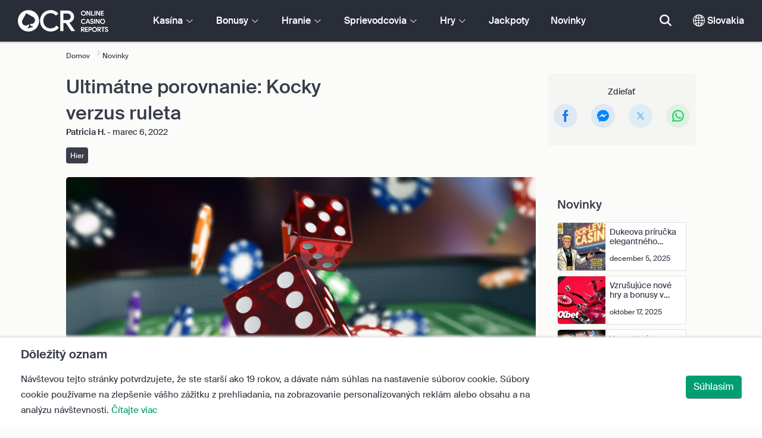

--- FILE ---
content_type: text/html; charset=UTF-8
request_url: https://www.onlinecasinoreports.sk/articles/craps-vs-roulette-which-game-has-the-best-odds.php
body_size: 41112
content:
<!DOCTYPE html>
<html lang="en" >
    <head>
        <meta charset="utf-8">

        <title>Ultimátne porovnanie: Kocky verzus ruleta</title>
<meta name="description" content="Ktor&aacute; kas&iacute;no hra je lep&scaron;ia, kocky alebo ruleta? M&ocirc;žete zv&aacute;žiť v&yacute;hodu kas&iacute;na, v&yacute;platn&eacute; &scaron;ance, zložitosť, vzru&scaron;enie a ďal&scaron;ie faktory, ale nakoniec sa pravdepodobne aj tak rozhodnete na z&aacute;klade svojho pocitu.">
<meta name="viewport" content="width=device-width, initial-scale=1">
<meta property="og:title" content="Ultim&aacute;tne porovnanie: Kocky verzus ruleta">
<meta property="og:description" content="Ktor&aacute; kas&iacute;no hra je lep&scaron;ia, kocky alebo ruleta? M&ocirc;žete zv&aacute;žiť v&yacute;hodu kas&iacute;na, v&yacute;platn&eacute; &scaron;ance, zložitosť, vzru&scaron;enie a ďal&scaron;ie faktory, ale nakoniec sa pravdepodobne aj tak rozhodnete na z&aacute;klade svojho pocitu.">
<meta property="og:image" content="https://www.onlinecasinoreports.sk/images/craps-table-dice-new-2022.jpg">
<meta property="og:url" content="https://www.onlinecasinoreports.sk/articles/craps-vs-roulette-which-game-has-the-best-odds.php">
<meta name="twitter:card" content="summary">
<meta name="twitter:title" content="Ultim&aacute;tne porovnanie: Kocky verzus ruleta">
<meta name="twitter:description" content="Ktor&aacute; kas&iacute;no hra je lep&scaron;ia, kocky alebo ruleta? M&ocirc;žete zv&aacute;žiť v&yacute;hodu kas&iacute;na, v&yacute;platn&eacute; &scaron;ance, zložitosť, vzru&scaron;enie a ďal&scaron;ie faktory, ale nakoniec sa pravdepodobne aj tak rozhodnete na z&aacute;klade svojho pocitu.">
<meta name="twitter:image" content="https://www.onlinecasinoreports.sk/images/craps-table-dice-new-2022.jpg">
        
        <script type="text/javascript">
            window.dataLayer = window.dataLayer || [];
            window.translations = {"live":"Na\u017eivo","report-modal-reasons":"Probl\u00e9my s platbou|Probl\u00e9my so z\u00e1kazn\u00edckym servisom|Technick\u00e9 probl\u00e9my","na":"Nedostupn\u00e9","download-footer-content":"<a class='ocr-footer-appstore' href='https:\/\/geo.itunes.apple.com\/us\/app\/online-casino-reports-find\/id1053480148?mt=8' target='_blank'><img src='\/themes\/ocr2020\/img\/App-Store-Download-Small.svg' alt='Stiahnite si aplik\u00e1ciu OCR'><\/a>","footer-logos":"<a href='https:\/\/certify.gpwa.org\/verify\/onlinecasinoreports.sk\/' target='_blank' rel='noopener nofollow'><img alt='Schv\u00e1len\u00e9 Asoci\u00e1ciou o hazardn\u00fdch hr\u00e1ch' src='\/img\/gpwa.png'\/><\/a>&nbsp;<a href='https:\/\/www.gambleaware.org\/' target='_blank'><img alt='GambleAware' src='\/img\/begambleaware.png'\/><\/a>&nbsp;<img alt='18+' src='\/img\/18plus.png'\/>","pwa-supported":"Podporovan\u00e9 PWA","social-gambling":"Hranie na soci\u00e1lnych sie\u0165ach","fav":"Ob\u013e\u00faben\u00e9","tc-manual-page":"N\/A","min-deposit":"Min. vklad","wr":"Preto\u010denia","name_logo":"Logo [name] ","software-vr-games":"VR Hry","dispute-resolution-services":"Rie\u0161enie probl\u00e9mov","next":"\u010ealej","featured-casinos":"Odpor\u00fa\u010dan\u00e9 kas\u00edna","showing-count-results":"Zobrazuje [current-results] z po\u010dtu v\u00fdsledkov: [total] ","current-jackpot":"Moment\u00e1lna mo\u017en\u00e1 v\u00fdhra","below-average":"Podpriemer","near-average":"Priemer","above-average":"Nadpriemer","jackpot-status":"Stav jackpotu","jackpot-size":"Ve\u013ekos\u0165 jackpotu","the-jackpot-amount-is-above-average":"V\u00fd\u0161ka jackpotu je nadpriemern\u00e1","maybe-play":"Mo\u017eno hra\u0165","the-jackpot-amount-is-near-average":"V\u00fd\u0161ka jackpotu je priemern\u00e1","dont-play":"Nehra\u0165","the-jackpot-amount-is-below-average":"V\u00fd\u0161ka jackpotu je podpriemern\u00e1","the-jackpot-amount-is-not-available":"V\u00fd\u0161ka jackpotu je nedostupn\u00e1","meaning":"Defin\u00edcia","jackpot-statuses-intro":"Bu\u010fte informovan\u00fd o meniacom sa stave v\u00e1\u0161ho ob\u013e\u00faben\u00e9ho jackpotu. V\u010faka n\u00e1\u0161mu sledova\u010du jackpotov sa dozviete o ka\u017edom jackpote presne to, \u010do potrebujete.","jackpot-statuses":"Stavy jackpotov","poker-room":"Pokerov\u00e1 miestnos\u0165","esports":"E-\u0161porty","lottery":"Lot\u00e9ria","sports":"\u0160porty","bingo":"Bingo","topics":"T\u00e9my","game-variations":"Hern\u00e9 vari\u00e1cie ","other-games-guides":"Sprievodcovia in\u00fdmi hrami","jump-to-guide":"Vst\u00fapte do sprievodcu","jump-to-letter":"Prejs\u0165 na p\u00edsmeno","related-links":"S\u00favisiace linky","popularity":"Od najpopul\u00e1rnej\u0161\u00edch","accepts-cryptocurrencies-deposits-and-withdrawals-text":"[casino-name] akceptuje vklady a v\u00fdbery v kryptomene","cryptocurrencies-supported":"Podporuje kryptomeny ","cashback-bonus":"Cashback Bonus","software-providers":"Softv\u00e9rov\u00fd poskytovatelia","incentives":"Stimuly","labels":"Ozna\u010denia","audited-for-fairplay":"Ad\u00edtovan\u00e9 pre f\u00e9rovos\u0165","247-support":"24\/7 podpora","os-compatibility":"Kompatibilita opera\u010dn\u00e9ho syst\u00e9mu","we-reviewed-many-gambling-sites-and-believe-you-have-better-options-than-text":"Ohodnotili sme u\u017e ve\u013ea str\u00e1nok s hazardn\u00fdmi hrami a ver\u00edme, \u017ee ste na tom lep\u0161ie ako [casino-name].","brands-we-like-better":"Zna\u010dky, ktor\u00e9 s\u00fa pre n\u00e1s zauj\u00edmavej\u0161ie","try-these-top-picks-instead":"Sk\u00faste namiesto toho n\u00e1\u0161 v\u00fdber","this-casino-has-low-player-ratings":"Hodnotenie [name] je n\u00edzke. Vyh\u013eadajte nie\u010do in\u00e9 alebo si vyberte jednu z na\u0161ich pon\u00fak.","download-available":"Dostupn\u00e9 na stiahnutie","offers-official-tickets-to-over-official-lotteries-from-around-the-world-text":"[casino-name] pon\u00faka ofici\u00e1lne tikety na viac ako [games-amount] lot\u00e9ri\u00ed po celom svete.","great-selection-of-lotteries":"\u0160irok\u00e1 \u0161k\u00e1la lot\u00e9ri\u00ed","cash-back-up-to-bonus-title":"[frequency] [percentage] % Cash Back a\u017e do [amount] [symbol]","frequency-value":"Frekvencia: [value]","join-and-bet-on-over-different-sports-text":"Zaregistrujte sa do [casino-name] a stavte si na viac ako [games-amount] r\u00f4znych \u0161portov ","great-selection-of-sports-to-bet-on":"Obrovsk\u00fd v\u00fdber \u0161portov\u00fdch podujat\u00ed","reload-bonus-to-bonus-title":"Reload Bonus [frequency] [percentage] % a\u017e [amount] [symbol]","up-to-bonus-title-bundle":"Bonusov\u00fd Bal\u00edk a\u017e [amount] [symbol]","is-audited-by-a-third-party-auditor-for-games-fairness-and-well-conduct":"[casino-name] je kontrolovan\u00e9 aud\u00edtorom tretej strany kv\u00f4li spravodlivosti a spr\u00e1vneho vedenia hier.","fairplay-guaranteed":"Garantovan\u00e1 f\u00e9rovos\u0165","to-ensure-fair-play-text":"Na zabezpe\u010denie f\u00e9rovosti je [casino_name] aud\u00edtovan\u00e9 ","free-spins-on-selected-slots-no-deposit-required-bonus":"[amount] Spinov Zadarmo na vybran\u00e9 sloty","up-to-free-spins-on-selected-slots":"A\u017e [amount] Spinov Zadarmo na vybran\u00e9 sloty","up-to-free-spins-bonus-title":"[amount] Spinov Zadarmo","auditors-tooltip":"T\u00fato zna\u010dku kontroluj\u00fa aud\u00edtori tret\u00edch str\u00e1n z h\u013eadiska f\u00e9rovosti a bezpe\u010dnosti hry.","footer-social":"<a class='social-link' href='https:\/\/twitter.com\/OCReditor' target='_blank' rel='nofollow,noopener'><span class='social-icon icon-UI_Twitter'><\/span><\/a><a class='social-link' href='https:\/\/www.onlinecasinoreports.sk\/rss'><span class='social-icon icon-UI_Rss'><\/span><\/a>","site-name":"OnlineCasinoReports.sk","report-casino-link":"\/contact-us.php","products-to-display":"10","trusted-reviews-button-url":"\/onlinecasinos","trusted-reviews-icon-3":"\/themes\/ocr2020\/img\/graphics\/UI_Speaker.svg","trusted-reviews-icon-2":"\/themes\/ocr2020\/img\/graphics\/UI_Clock.svg","trusted-reviews-icon-1":"\/themes\/ocr2020\/img\/graphics\/UI_Star-Empty.svg","analytics-code":"UA-38094609-3","apply-for-an-ocr-seal-button-link":"\/contact-us.php","tc-show":"1","cashable-yes-no":"V hotovosti: [value]","yes-ssl":"\u00c1no\/SSL","certificate-of-security":"Certifik\u00e1t bezpe\u010dnosti","download-on-the":"Stiahnu\u0165 na","available-apps":"Dostupn\u00e9 aplik\u00e1cie","compatible-operating-systems":"Kompatibiln\u00e9 opera\u010dn\u00e9 syst\u00e9my","provides-speedy-payouts-for-your-winnings-text":"[casino-name] v\u00e1m poskytuje r\u00fdchle v\u00fdbery za v\u00fdhry","fast-secured-cashouts":"R\u00fdchle a bezpe\u010dn\u00e9 vypl\u00e1canie","cheque-withdrawal-time":"\u010cas v\u00fdberu \u0161ekom","amount":"Suma","bank-transfers-withdrawal-time":"\u010cas v\u00fdberu bankov\u00fdm prevodom","debit-credit-cards-withdrawal-time":"\u010cas v\u00fdberu kreditn\u00fdmi a debitn\u00fdmi kartami","ewallets-withdrawal-time":"\u010cas v\u00fdberu elektronick\u00fdmi pe\u0148a\u017eenkami","up-to":"A\u017e do","withdrawal-limit":"Limit v\u00fdberu","withdrawal-details":"Inform\u00e1cie o v\u00fdbere","join-and-play-over-games-from-different-providers-text":"Pridajte sa ku [casino-name] a sk\u00faste viac ako [games-amount] hier od [providers-amount] r\u00f4znych poskytovate\u013eov.","great-selection-of-games":"\u0160irok\u00e1 \u0161k\u00e1la hier","withdrawal":"V\u00fdber","features-great-progressive-jackpot-games-text":"V [casino-name] n\u00e1jdete mno\u017estvo hier s meniacim sa jackpotom.","progressive-jackpots-available":"Dostupn\u00fd meniaci sa jackpot","recently-added-text":"[casino-name] je na na\u0161ej str\u00e1nke kr\u00e1tko a iba ned\u00e1vno dostalo svoje prv\u00e9 hodnotenie. Sk\u00faste si ho aj vy.","yes":"\u00c1no","land-based-presence":"Miestne kas\u00edna","verticals":"Vertik\u00e1ly","languages":"Jazyky","24-7-support-available":"Dostupn\u00e1 24\/7 podpora","support-methods":"Met\u00f3dy podpory","playing-options":"Mo\u017enosti hrania","licensed-by":"Licencovan\u00e9","owner":"Majite\u013e","review-last-updated-on":"Posledn\u00e1 zmena recenzie","review":"Recenzia","vip-bonuses":"VIP a bonusy","banking":"Banking","awards":"Odmeny","top-bonus":"Top bonusy","intro":"\u00davod","support-rating-tooltip":"Toto hodnotenie je ur\u010den\u00e9 na z\u00e1klade efekt\u00edvnosti  dostupnosti slu\u017eieb z\u00e1kazn\u00edkovi,","support":"Podpora","security-safe-play-rating-tooltip":"Toto hodnotenie je ur\u010den\u00e9 na z\u00e1klade beze\u010dnosti a f\u00e9rovosti hier.","security-fairplay":"Bezpe\u010dnos\u0165 a f\u00e9rovos\u0165","software-games-rating-tooltip":"Toto hodnotenie je ur\u010den\u00e9 na z\u00e1klade mno\u017estva a rozmanitosti hier a doplnkov.","software-games":"Softv\u00e9r a hry","promotions-rating-tooltip":"Toto hodnotenie je ur\u010den\u00e9 na z\u00e1klade po\u010dtu hr\u00e1\u010dsskych iniciat\u00edv a promo pon\u00fak.","promotions":"Promo ponuky","banking-payout-rating-tooltip":"Toto hodnotenie sa ur\u010duje na z\u00e1klade v\u00fd\u0161ky a rozmanitosti platobn\u00fdch met\u00f3d, pe\u0148a\u017enej meny a r\u00fdchlosti vypl\u00e1cania.","banking-payout":"Banking a vypl\u00e1canie","rating":"Hodnotenie","payout-speed-tooltip":"R\u00fdchlos\u0165 vypl\u00e1cania predstavuje \u010das potrebn\u00fd na vyplatenie v\u00fdhier a nezah\u0155\u0148a po\u010diato\u010dn\u00fd \u010das \u010dakania.","win-rate-tooltip":"Pomer v\u00fdhier predstavuje celkov\u00e9 percento vypl\u00e1cania v\u00fdhier.","at-a-glance":"V poh\u013eade","safe-secured":"Zabezpe\u010den\u00e9","instant-play":"Okam\u017eit\u00e1 mo\u017enos\u0165 hry","rank-text":"#[rank] z [total] v [section-name]","share-content":"Zdie\u013ea\u0165","submit":"Odosla\u0165","please-choose-reason":"Vyberte d\u00f4vod","email":"E-mail","personal-details":"Osobn\u00e9 \u00fadaje","mandatory-fields":"Povinn\u00e9 polia","deposits-bonus-amount":"Vklady: [value]","trending-tags":"Tagy v trende","spins-amount":"Po\u010det spinov","latest-news":"Novinky","you-might-also-like":"M\u00f4\u017ee sa v\u00e1m p\u00e1\u010di\u0165","this-offer-expires-in":"Ponuka vypr\u0161\u00ed o [days] dn\u00ed.","claim-this-offer-today":"Vyu\u017eite ponuku u\u017e dnes!","in-this-article":"Spomenut\u00e9 v \u010dl\u00e1nku","article-tags":"Ozna\u010denia","bonus-code":"Bonusov\u00fd k\u00f3d","cashable":"V hotovosti","deposit":"Vklad","bonus-variations":"Vari\u00e1cie bonusov","bonus-types":"Typy bonusov","game-providers":"Poskytovatelia hier","wr-types":"Mo\u017enosti preto\u010denia","minimum-deposit":"Minim\u00e1lny vklad","bonus-specs":"Detaily bonusu","casino-labels":"Ozna\u010denia kas\u00edna","wagering-box-3-subtitle":"Potrebn\u00e9 mno\u017estvo preto\u010den\u00ed na z\u00edskanie v\u00fdhry z bonusov","wagering-box-3-amount":"1 000 [currency]","wagering-box-2-subtitle":"Bonus s preto\u010den\u00edm 10 n\u00e1sobku bonusovej hodnoty","wagering-box-2-amount":"10 x 100 [currency]","wagering-box-1-subtitle":"V\u00fd\u0161ka bonusu","wagering-box-1-amount":"100 [currency]","wagering-desc3":"\u010cas\u0165 ponuky, na ktor\u00fa sa vz\u0165ahuj\u00fa po\u017eiadavky na preto\u010denie, je v\u00e4\u010d\u0161inou uveden\u00e1 v bonusov\u00fdch podmienkach. Po\u017eiadavky na preto\u010denie sa m\u00f4\u017eu vz\u0165ahova\u0165 aj na bonusy za vklad aj na bonusy so spinmy zadarmo. V niektor\u00fdch pr\u00edpadoch vedia by\u0165 preto\u010denia aplikovan\u00e9 aj na v\u00fd\u0161ku vkladu.","wagering-title3":"Na ktor\u00fa \u010das\u0165 ponuky sa vz\u0165ahuj\u00fa po\u017eiadavky na preto\u010denie?","wagering-desc2":"Bonus 20 $ bez vkladu podlieha po\u017eiadavke na 30-n\u00e1sobn\u00e9 preto\u010denie, \u010do znamen\u00e1, \u017ee hr\u00e1\u010di musia pred vyplaten\u00edm ak\u00fdchko\u013evek v\u00fdhier stavi\u0165 svoju bonusov\u00fa sumu v celkovej v\u00fd\u0161ke 30-kr\u00e1t (600 $ v st\u00e1vkach). Ak\u00fdko\u013evek pokus o v\u00fdber bez splnenia po\u017eiadavky na prehr\u00e1vanie sp\u00f4sob\u00ed neplatnos\u0165 bonusu + v\u00fdplat na \u00fa\u010dte.","wagering-title2":"Ako vypo\u010d\u00edta\u0165 potrebn\u00fd po\u010det preto\u010den\u00ed","wagering-desc1":"Po\u017eiadavky na preto\u010denie s\u00fa zn\u00e1me aj ako po\u017eiadavky na prest\u00e1vkovanie. Po\u017eiadavky na preto\u010denie s\u00fa s\u00fa\u010das\u0165ou podmienok pre bonus bez vkladu. Po\u017eiadavky na preto\u010denie s\u00fa pravidl\u00e1 t\u00fdkaj\u00face sa n\u00e1sobenia spojen\u00e9 s propaga\u010dnou akciou. Presne ud\u00e1vaj\u00fa, ko\u013ekokr\u00e1t musia hr\u00e1\u010di prerolova\u0165 bonus, k\u00fdm si m\u00f4\u017eu vybra\u0165 ak\u00e9ko\u013evek finan\u010dn\u00e9 prostriedky.","wagering-title1":"\u010co s\u00fa preto\u010denia?","other-bonus-types":"In\u00e9 typy bonusov","wagering-requirements":"Po\u017eiadavky na preto\u010denie","recently-added":"Pr\u00e1ve bolo pridan\u00e9 hodnotenie","parent":"Rodi\u010d","other-game-providers":"\u010eal\u0161\u00ed hern\u00fd poskytovatelia","headquarters":"Centr\u00e1la","founded":"Zalo\u017een\u00e9","licenses":"Licencovan\u00e9","profile":"Profil","mobile":"Mobil","desktop":"Plocha","games-aggregator":"Hern\u00fd agreg\u00e1tor","game-developer":"Hern\u00fd agreg\u00e1tor","platform":"Hern\u00fd v\u00fdvoj\u00e1r","software-social-games":"Hry na soc\u00e1lnych sie\u0165ach","software-progressive-games":"Progres\u00edvne hry","popular-casino-software":"Popul\u00e1rny kas\u00edno softv\u00e9r","popular-game-providers":"Popul\u00e1rny poskytovatelia hier","crypto":"Krypto","include-closed":"Vr\u00e1tane zavret\u00fdch","see-results":"V\u00fdsledky","status":"Stav","processing-time":"\u010cas spracovania","advanced-more":"Viac","payment-types":"Typy platobn\u00fdch met\u00f3d","clear-all":"Vy\u010disti\u0165","filter-results":"Filtrova\u0165 v\u00fdsledky","loading":"Na\u010d\u00edtava sa","view-all":"Pozrie\u0165 v\u0161etky","bitcoin-casinos":"Kas\u00edno s mo\u017enos\u0165ou platby bitcoinom","z-a":"Z \u2013 A","a-z":"A \u2013 Z","subsidiaries":"Pobo\u010dky","aka":"Taktie\u017e zn\u00e1my ako","publicly-traded-company":"Verejne obchodn\u00e1 spolo\u010dnos\u0165","cryptocurrencies":"Kryptomeny","other-payment-methods":"In\u00e9 platobn\u00e9 met\u00f3dy","how-to-withdraw":"Ako spravi\u0165 v\u00fdber","how-to-deposit":"Ako spravi\u0165 vklad","currencies":"Pe\u0148a\u017en\u00e9 meny","type":"Typ","company":"Spolo\u010dnos\u0165","ios-apps":"iOS aplik\u00e1cie","android-apps":"Android aplik\u00e1cie","live-game-providers":"Poskytovatelia hier na\u017eivo","popular-live-games":"Popul\u00e1rne hry na\u017eivo","find-casinos":"N\u00e1js\u0165 kas\u00edna","withdrawal-speed":"R\u00fdchlos\u0165 v\u00fdberu","payouts-speed-per-payment-method":"R\u00fdchlos\u0165 v\u00fdberu konkr\u00e9tnej met\u00f3dy","popular-cryptocurrencies":"Popul\u00e1rne kryptomeny","url":"URL","name":"Meno","auditors":"Aud\u00edtori","homepage-jackpot-widget-subtitle":"Tu je top meniacich sa jackpotov","homepage-jackpot-widget-title":"Ako vyhra\u0165 kopu pe\u0148az\u00ed?","free-games-homepage":"Hrajte hry v kas\u00edne zdarma nie len pre z\u00e1bavu","online-casinos-news":"Novinky zo sveta online hrania","discover-top-casinos-that-offer-your-favourite-games":"Objavte najlep\u0161ie hodnoten\u00e9 kas\u00edna, ktor\u00e9 pon\u00fakaj\u00fa aj va\u0161u ob\u013e\u00faben\u00fa hru:","homepage-what-game-you-like":"Ak\u00fa hru si chcete zahra\u0165?","homepage-reviews-provider":"Nez\u00e1visl\u00ed poskytovate\u013e hodnoten\u00ed kas\u00edn [site-name]","homepage-regulated-and-licensed":"Reguovan\u00e9 a licencovan\u00e9 kas\u00edna","play":"Hra\u0165","trending-games":"Popul\u00e1rne hry","popular-mobile-os":"Popul\u00e1rne mobiln\u00e9 opera\u010dn\u00e9 syst\u00e9my","trending-crypto-casinos":"Popul\u00e1rne kas\u00edna s ponukou platieb kryptomenou","new-casino-bonuses":"Nov\u00e9 kas\u00edno bonusy","new-online-casinos":"nov\u00e9 online kas\u00edna","trending-progressive-jackpots":"Popul\u00e1rne meniace sa jackpoty","popular-payment-methods":"Popul\u00e1rne met\u00f3dy platby","over-games-available":"Viac ako [games-counter] dostupn\u00fdch hier","best-for":"Najlep\u0161ie na","Top Casino":"Top v\u00fdber","cons":"M\u00ednusy","pros":"Plusy","pros-and-cons":"Plusy a m\u00ednusy","related-guides":"S\u00favisiace pr\u00edru\u010dky","trusted-reviews":"Overen\u00e9 recenzie","show-less":"Uk\u00e1za\u0165 menej","benefits":"V\u00fdhody","play-responsibly-footer-text":"Hrajte zodpovedne a s mierou","about-us":"O n\u00e1s","ocr-newsletter-cta-button-text":"Odobera\u0165","ocr-newsletter-consent":"M\u00e1m viac ako 18 rokov a prajem si dost\u00e1va\u0165 novinky o aktualiz\u00e1ciach a promo ponuk\u00e1ch","ocr-newsletter-placeholder":"Zadajte e-mailov\u00fa adresu.","ocr-newsletter-description":"Dost\u00e1vajte novinky o exkluz\u00edvnych bonusoch a ponuk\u00e1ch.","ocr-newsletter-title":"Odoberajte n\u00e1\u0161 newsletter","site-abstract":"OnlineCasinoReports je popredn\u00fd nez\u00e1visl\u00fd poskytovate\u013e recenzi\u00ed online hazardn\u00fdch hier, ktor\u00fd okrem nich poskytuje spr\u00e1vy, sprievodcov a inform\u00e1cie o hazardn\u00fdch hr\u00e1ch od roku 1997.","compare-up-to-5-casinos":"V porovnan\u00ed s a\u017e 5 kas\u00ednami","game-not-working":"Nefunguje v\u00e1m hra?","group-name-by-game":"[group] od [provider]","featured-games":"ODPOR\u00da\u010cAN\u00c9 HRY","by-game-type":"Pod\u013ea typu hry","game-guides":"SPRIEVODCOVIA HRAMI","glossary":"Slovn\u00edk","onlinebingo":"Online Bingo","onlinepoker":"Online Poker","lotteries":"Online Lot\u00e9rie","sportsbetting":"St\u00e1vkov\u00e9 kancel\u00e1rie","onlinecasinos":"Online Kas\u00edna","esportsbetting":"St\u00e1vky na e-\u0161porty","vegasgames":"Vegas Hry","recent-promotions":"Ned\u00e1vne promo","by-specs":"Pod\u013ea \u0161pecifik\u00e1ci\u00ed","by-game":"Pod\u013ea hry","by-software":"Pod\u013ea softv\u00e9ru","browse-more":"Vyh\u013eada\u0165 viac","by-payment":"Pod\u013ea platby","by-comptability":"Pod\u013ea kompatibility","discover":"Objavte","search":"Vyh\u013ead\u00e1vajte kas\u00edna, hry, bonusy...","news":"Novinky","jackpots":"Jackpoty","games":"Hry","guides":"Sprievodcovia","gambling":"Hranie","bonuses":"Bonusy","casinos":"Kas\u00edna","read-more":"\u010c\u00edtajte viac","contact-us":"Kontaktujte n\u00e1s","list-casino-content":"Zara\u010fte svoje kas\u00edno do zoznamu na na\u0161ej str\u00e1nke e\u0161te dnes a z\u00edskajte celosvetov\u00fd pr\u00edstup k hr\u00e1\u010dom, ktor\u00ed denne pou\u017e\u00edvaj\u00fa na\u0161u str\u00e1nku.","list-casino-title":"Chcete vedie\u0165, ako dosta\u0165 kas\u00edno na zoznam?","features":"Funkcie","payout-speed":"R\u00fdchlos\u0165 v\u00fdberov","win-rate":"Pomer v\u00fdhier","our-favourite-casino":"Na\u0161e ob\u013e\u00faben\u00e9 kas\u00edno","wr-bonus-value":"Preto\u010denie: [value] x (Bonus + Vklad)","min-deposit-bonus-value":"Min. vklad: [value] [symbol]","no":"Nie","percentage-match-bonus":"Vkladov\u00fd Bonus [percentage] %","up-to-bonus-title":"A\u017e [amount] [symbol]","report-casino-link-label":"Nahl\u00e1si\u0165","show-more":"Viac","exclusive":"Exkluz\u00edvne","claim-bonus":"Z\u00edska\u0165 bonus","wr-bonus-deposit":"[wr] x (bonus a vklad)","payment-methods":"Platobn\u00e9 met\u00f3dy","calculate":"Vypo\u010d\u00edta\u0165","calculate-casino-bonus":"Vypo\u010d\u00edtajte si svoj kas\u00edno bonus","compare":"Porovnajte","play-now":"Hrajte teraz","visit-site-for-latests-promotions":"Nav\u0161t\u00edvte str\u00e1nku pre najnov\u0161ie ponuky","learn-more":"Zistite viac","how-we-rate-content":"<p>Na\u0161i odborn\u00edci hodnotia online kas\u00edna a hazardn\u00e9 hry takto: V\u017edy db\u00e1me na to, aby sme zahrnuli d\u00f4le\u017eit\u00e9 inform\u00e1cie a podstatn\u00e9 faktory. Ke\u010f zva\u017eujete, ktor\u00e9 online kas\u00edno si vybra\u0165, poskytneme v\u00e1m najaktu\u00e1lnej\u0161ie inform\u00e1cie o bezpe\u010dnostn\u00fdch opatreniach kas\u00edna, v\u00fdplat\u00e1ch, sp\u00e4tnej v\u00e4zbe hr\u00e1\u010dov na kas\u00edno a mnoho \u010fal\u0161ieho. Pozrite si grafiku ni\u017e\u0161ie, kde n\u00e1jdete viac inform\u00e1ci\u00ed.<\/p> <img class='w-100 mb-2' src='\/img\/ocr2020\/reviews-criteria-pie-slovakia.png'\/ alt='Aspects taken into account when rating is calculated'> <p>Na\u0161e odborn\u00e9 recenzie v\u00e1m pom\u00f4\u017eu n\u00e1js\u0165 najlep\u0161ie a najv\u00fdhodnej\u0161ie online kas\u00edna. T\u00fdm, \u017ee si v\u0161\u00edmame kni\u017enicu hier kas\u00edna, mo\u017enosti platieb, z\u00e1kazn\u00edcku podporu a v\u0161etky najd\u00f4le\u017eitej\u0161ie faktory, ktor\u00e9 treba pri v\u00fdbere kas\u00edna zv\u00e1\u017ei\u0165, v\u00e1m na\u0161i odborn\u00ed recenzenti d\u00e1vaj\u00fa do r\u00fak moc.<br\/><a href='\/how-we-rate.php' style='color:#009e74;'><strong>Zistite viac o sp\u00f4sobe hodnotenia<\/strong><\/a><\/p>","how-we-rate-title":"Sp\u00f4sob hodnotenia","trusted-reviews-button-label":"Preh\u013ead\u00e1vajte medzi kas\u00ednami","trusted-reviews-content-3":"Priebe\u017ene spracov\u00e1vame \u0161\u0165a\u017enosti a sp\u00e4tn\u00fa v\u00e4zbu na\u0161ich hr\u00e1\u010dov a t\u00fdm neust\u00e1le dop\u013a\u0148ame rebr\u00ed\u010dek a recenzie online kas\u00edn.","trusted-reviews-subtitle-3":"Sp\u00e4tn\u00e1 v\u00e4zna hr\u00e1\u010dov","trusted-reviews-content-2":"Pravidelne overujeme recenzie a datab\u00e1zu hazardn\u00fdch hier, aby sme z\u00edskali aktu\u00e1lne a platn\u00e9 inform\u00e1cie. Priebe\u017en\u00e9 aktualiz\u00e1cie zah\u0155\u0148aj\u00fa bonusov\u00e9 ponuky, zmeny podmienok, licencie a \u010fal\u0161ie inform\u00e1cie.","trusted-reviews-subtitle-2":"Priebe\u017en\u00e9 overovanie","trusted-reviews-content-1":"Na\u0161i odborn\u00edci preveruj\u00fa a hodnotia stovky online kas\u00edn a hazardn\u00fdch hier, pri\u010dom ka\u017ed\u00fa str\u00e1nku podrobuj\u00fa rozsiahlemu procesu hodnotenia, ktor\u00fd zah\u0155\u0148a viac ako 12 k\u013e\u00fa\u010dov\u00fdch faktorov.","trusted-reviews-subtitle-1":"Odborn\u00e9 recenzie","trusted-reviews-title":"Ako h\u013ead\u00e1me najlep\u0161ie kas\u00edna","discover-more":"Objavte viac","faq":"\u010casto kladen\u00e9 ot\u00e1zky","report-casino":"Nahl\u00e1ste kas\u00edno","bonus-calculator":"V\u00fdpo\u010det bonusov","trusted-casinos":"D\u00f4veryhodn\u00e9 kas\u00edna","overview":"Preh\u013ead\u00e1vajte medzi kas\u00ednami","editors-pick-first":"V\u00fdber redaktorov","by-user-feedback":"Pod\u013ea sp\u00e4tnej v\u00e4zby pou\u017e\u00edvate\u013eov","by-added-date":"Zoradi\u0165 pod\u013ea ned\u00e1vno pridan\u00fdch","by-ratings":"Pod\u013ea hodnotenia","independent-expert-reviews":"Nez\u00e1visl\u00e9 odborn\u00e9 recenzie","100-safe-secure":"100 % <span class='text-primary'>bezpe\u010dn\u00e9 a spo\u013eahliv\u00e9<\/span>","blacklisted-casino-alert-32-title":"T\u00e1to zna\u010dka kas\u00edna je na \u010diernej listine kv\u00f4li falo\u0161nej reklame. Prezrite si alternat\u00edvy alebo si vyberte niektor\u00e9 z na\u0161ich odpor\u00fa\u010dan\u00ed ni\u017e\u0161ie.","blacklisted-casino-alert-30-title":"T\u00e1to zna\u010dka kas\u00edna je na \u010diernej listine kv\u00f4li probl\u00e9mom s platbami. Prezrite si alternat\u00edvy alebo si vyberte niektor\u00e9 z na\u0161ich odpor\u00fa\u010dan\u00ed ni\u017e\u0161ie.","blacklisted-casino-alert-31-title":"T\u00e1to zna\u010dka kas\u00edna je na \u010diernej listine kv\u00f4li pochybn\u00fdm postupom. Prezrite si alternat\u00edvy alebo si vyberte niektor\u00e9 z na\u0161ich odpor\u00fa\u010dan\u00ed ni\u017e\u0161ie.","blacklisted-casino-alert-34-title":"T\u00e1to zna\u010dka kas\u00edna je na \u010diernej listine kv\u00f4li spamovaniu hr\u00e1\u010dov. Prezrite si alternat\u00edvy alebo si vyberte niektor\u00e9 z na\u0161ich odpor\u00fa\u010dan\u00ed ni\u017e\u0161ie.","blacklisted-casino-alert-33-title":"T\u00e1to zna\u010dka kas\u00edna je na \u010diernej listine kv\u00f4li sfal\u0161ovaniu hier. Prezrite si alternat\u00edvy alebo si vyberte niektor\u00e9 z na\u0161ich odpor\u00fa\u010dan\u00ed ni\u017e\u0161ie.","terminated-casino-alert-35-title":"T\u00e1to zna\u010dka kas\u00edna je zru\u0161en\u00e1 kv\u00f4li nulovej sp\u00e4tnej v\u00e4zbe. Prezrite si alternat\u00edvy alebo si vyberte niektor\u00e9 z na\u0161ich odpor\u00fa\u010dan\u00ed ni\u017e\u0161ie.","terminated-casino-alert-36-title":"T\u00e1to zna\u010dka kas\u00edna je zru\u0161en\u00e1 kv\u00f4li neetick\u00fdm obchodn\u00fdm praktik\u00e1m. Prezrite si alternat\u00edvy alebo si vyberte niektor\u00e9 z na\u0161ich odpor\u00fa\u010dan\u00ed ni\u017e\u0161ie.","live-games":"Hry na\u017eivo","apply-for-an-ocr-seal":"Prev\u00e1dzkujete online kas\u00edno?","apply-for-an-ocr-seal-button-label":"H\u013eadajte najlep\u0161ie hodnoten\u00e9 kas\u00edna","apply-for-an-ocr-seal-text":"Predlo\u017ete n\u00e1vrh na zaradnie v\u00e1\u0161ho kas\u00edna na na\u0161u str\u00e1nku e\u0161te dnes a po\u017eiadajte o pe\u010diatku OCR.","apply-for-seal":"Po\u017eiada\u0165 o pe\u010diatku.","apply-for-seal-text":"Pon\u00faka va\u0161e kas\u00edno v\u00fdhody pre hr\u00e1\u010dov? Po\u0161lite n\u00e1m jeho webov\u00fa adresu a z\u00edskajte pe\u010diatku OCR.","apply-for-seal-title":"Po\u017eiada\u0165 o OCR pe\u010diatku.","available-games":"Dostupn\u00e9 hry","compare-tourney":"Najlep\u0161\u00edch [count] kas\u00edn na turnaje","homepage-best-live-games":"Popul\u00e1rne online hry na\u017eivo","homepage-best-live-games-intro":"Ni\u017e\u0161ie m\u00f4\u017eete n\u00e1js\u0165 najhranej\u0161ie slovensk\u00e9 kas\u00edna na\u017eivo predstavuj\u00face realisticky vyzeraj\u00faci vzh\u013ead Vegas kas\u00edna. Zvo\u013ete ktor\u00fako\u013evek z hier na\u017eivo, zistite o nej viac a objavte najlep\u0161ie kas\u00edna pon\u00fakaj\u00face dan\u00fa hru.","biggest-jackpot-wins":"Najvy\u0161\u0161ie jackpot v\u00fdhry","blacklisted-casinos":"Kas\u00edna na \u010diernej listine","bonus-package":"Bonusov\u00fd Bal\u00ed\u010dek","compare-vip":"Porovnajteo nline kas\u00edna, ktor\u00e9 s\u00fa najvhodnej\u0161ie pre oddan\u00fdch hr\u00e1\u010dov, pon\u00fakaj\u00fa VIP programy a hern\u00e9 turnaje.","compare-crypto":"Porovnajte online kas\u00edna, ktor\u00e9 s\u00fa najvhodnej\u0161ie na platobu kryptomenami vr\u00e1tane bitcoinu a \u010fal\u0161\u00edch popul\u00e1rnych mien.","compare-specific-games":"Porovnajte online kas\u00edna, ktor\u00e9 pon\u00fakaj\u00fa va\u0161u ob\u013e\u00faben\u00fa hru.","compare-top-providers":"Porovnajte online kas\u00edna, ktor\u00e9 obsahuj\u00fa hry od najlep\u0161\u00edch v\u00fdvoj\u00e1rov a \u0161t\u00fadi\u00ed.","compare-jackpot-virtual-sport-live-dealer":"Porovnajte najv\u00fdhodnej\u0161ie online kas\u00edna pre hry s progres\u00edvnym jackpotom, virtu\u00e1lne \u0161porty a \u017eiv\u00fdch krupi\u00e9rov.","compare-specific-live-games":"Porovnajte najlep\u0161ie kas\u00edna s hrou na\u017eivo, ktor\u00fa si chcete zahra\u0165.","compare-os":"Porovnajte najlep\u0161ie kas\u00edna, ktor\u00e9 s\u00fa kompatibiln\u00e9 s va\u0161\u00edm mobiln\u00fdm zariaden\u00edm a opera\u010dn\u00fdm syst\u00e9mom.","compare-payments":"Porovnajte kas\u00edna, ktor\u00e9 plne podporuj\u00fa v\u00e1\u0161 sp\u00f4sob v\u00fdberov a vkladov.","compatibility":"Kompatibilita","cookie-description":"N\u00e1v\u0161tevou tejto str\u00e1nky potvrdzujete, \u017ee ste star\u0161\u00ed ako 19 rokov, a d\u00e1vate n\u00e1m s\u00fahlas na nastavenie s\u00faborov cookie. S\u00fabory cookie pou\u017e\u00edvame na zlep\u0161enie v\u00e1\u0161ho z\u00e1\u017eitku z prehliadania, na zobrazovanie personalizovan\u00fdch rekl\u00e1m alebo obsahu a na anal\u00fdzu n\u00e1v\u0161tevnosti.","cookie-title":"D\u00f4le\u017eit\u00fd oznam","compare-vip-count":"[count] najlep\u0161\u00edch kas\u00edn s VIP klubom","create-your-own-comparision":"Vytvorte si vlastn\u00e9 porovn\u00e1vanie","did-not-find-what-you-are-looking-for":"Neboli n\u00e1jden\u00e9 \u017eiadne v\u00fdsledky.","did-not-find-what-you-are-looking-for-description":"Uistite sa, \u017ee ste v\u0161etky slov\u00e1 nap\u00edsali spr\u00e1vne alebo sk\u00faste zada\u0165 in\u00e9 k\u013e\u00fa\u010dov\u00e9 slov\u00e1.","forum":"F\u00f3rum","free-casino-games":"Kas\u00edno hry zadarmo","frequency":"Frekvencia","games-overview":"Preh\u013ead hier","get-bonus":"Ako z\u00edska\u0165 bonus","high-roller":"Bonus za Zv\u00fd\u0161en\u00fa Aktivitu","home":"Domov","i-agree":"S\u00fahlas\u00edm","latest-news-widget-abstract":"Z\u00edskajte novinky o online hran\u00ed.","mobile-compatibility":"Kompatibilita s mobiln\u00fdm zariaden\u00edm","more-blacklisted-casinos":"Viac kas\u00edn na \u010diernej listine","newsletter-text":"\u00c1no. Chcem vedie\u0165 viac o exkluz\u00edvnych bonusoch, promo akci\u00e1ch a novink\u00e1ch.","no-deposit":"\u017diadny Depozit Bonus","on":"V","percentage":"Percento","play-for-real":"Hrajte naozaj","progressive-jackpot":"Progres\u00edvny jackpot","recommended-compares":"Navrhovan\u00e9 porovn\u00e1vania","release-date":"D\u00e1tum vydania","reload-bonus":"Bonus za Dobitie","show-all":"Zobrazi\u0165 v\u0161etko","term-and-condition-apply":"18 +, uplat\u0148uj\u00fa sa pravidl\u00e1 a podmienky","the-biggest-jackpot-wins-of-all-time-intro":"Najzn\u00e1mej\u0161\u00edm v oblasti online jackpotov\u00fdch automatov je progres\u00edvny jackpot Mega Moolah. Nielen\u017ee priniesol hr\u00e1\u010dom mnoho mili\u00f3nov\u00fdch v\u00fdhier, ale je aj najv\u00fdnosnej\u0161\u00edm online automatom, ktor\u00fd bol kedy zap\u00edsan\u00fd do Guinnessovej knihy rekordov. T\u00fato \u010das\u0165 n\u00e1\u0161ho zdroja o progres\u00edvnych jackpotoch sme venovali zoznamu a sledovaniu najv\u00fdznamnej\u0161\u00edch v\u00fdhier progres\u00edvnych jackpotov v online kas\u00ednach.","compare-btc":"Top [count] kas\u00edn akceptuj\u00facich Bitcoin","compare-eth":"Top [count] kas\u00edn akceptuj\u00facich Ethereum","compare-litecoin":"Top [count] kas\u00edn akceptuj\u00facich LiteCoin","view-all-blacklisted-casinos":"Pozrite si \u010diernu listinu kas\u00edn","welcome-bonus":"Uv\u00edtac\u00ed Bonus","your-message-has-been-sent-succesfully":"Va\u0161a spr\u00e1va bola \u00faspe\u0161ne odoslan\u00e1","add-another-casino-to-compare":"Pridajte do porovnania \u010fal\u0161ie kas\u00edno","available-live-games":"Dostupn\u00e9 hry na\u017eivo","best-count-casinos-with-virtual-sports-games":"[count] najlep\u0161\u00edch kas\u00edn s virtu\u00e1lnymi \u0161portov\u00fdmi hrami","bitcoin-crypto-currency":"Bitcoin\/Kryptomena","browse-casinos":"Preh\u013ead\u00e1vajte kas\u00edna","closed":"Zatvoren\u00e9","closed-product-alert-title":"Toto kas\u00edno je zatvoren\u00e9. Vyh\u013eadajte alternat\u00edvy alebo si vyberte jeden z na\u0161ich ni\u017e\u0161ie uveden\u00fdch n\u00e1vrhov.","coin-size":"Ve\u013ekos\u0165 mince","coins-per-line":"Mince na riadok","compatible-with-any-device":"Kompatibiln\u00e9 s ka\u017ed\u00fdm zariaden\u00edm","contact-us-form-text":"Vypl\u0148te formul\u00e1r uveden\u00fd ni\u017e\u0161ie a \u010doskoro sa v\u00e1m ozveme.","count-top-live-dealer-casinos":"[count] top kas\u00edn so \u017eiv\u00fdm krupi\u00e9rom","deposit-methods":"Met\u00f3dy vkladu","enjoy-live-casino-games":"Vychutnajte si kas\u00edno hry na\u017eivo","feedback-and-suggestions":"Sp\u00e4tn\u00e1 v\u00e4zba a n\u00e1vrhy","first-page":"Prv\u00e1 strana","general-enquiries":"V\u0161eobecn\u00e9 ot\u00e1zky","great-selection-of-esports-to-bet-on":"Najlep\u0161\u00ed v\u00fdber e-\u0161portov aj s mo\u017enos\u0165ou stavenia","in-this-guide":"V tomto sprievodcovi","innovative-games":"Inovat\u00edvne hry","is-available-on-all-devices-via-progressive-web-app-text":"[casino-name] je dostupn\u00e9 na v\u0161etk\u00fdch zariadeniach cez aplik\u00e1ciu Progressive Web.","jackpot":"Jackpot","join-and-bet-on-over-esports-games-and-events-text":"Pridajte sa do [casino-name] a stavte si na viac ako [games-amount] e-\u0161portov a na \u0161portov\u00e9 udalosti.","live-chat":"Live chat","marketing-and-advertising":"Marketing","media-partnerships":"Medi\u00e1lne partnerstv\u00e1","message":"Spr\u00e1va","newest-games":"Najnov\u0161ie hry","news-by-tags":"Novinky pod\u013ea ozna\u010denia:","no-results-found":"Nena\u0161li sme \u017eiadne v\u00fdsledky.","no-results-found-txt":"Pre zobrazenie alternat\u00edv, kliknite na link uveden\u00fd ni\u017e\u0161ie.","or-alternatively-browse-the-site-and-look-for-the-compare-link":"Pr\u00edpadne si m\u00f4\u017eete prezrie\u0165 str\u00e1nku a vyh\u013eada\u0165 odkaz Porovna\u0165.","other-progressive-jackpots":"In\u00e9 progres\u00edvne jackpoty","phone":"Telef\u00f3n","play-over-live-dealer-casino-games-at-text":"Hrajte viac ako [live-games-counter] hier so \u017eiv\u00fdm krupi\u00e9rom v [casino-name].","play-virtual-reality-at-text":"Hrajte hry s virtu\u00e1lnou realitou v [casino-name].","preview":"N\u00e1h\u013ead","provider":"Poskytovate\u013e","real-money-casinos":"Kas\u00edna so skuto\u010dn\u00fdmi peniazmi","reason":"D\u00f4vody","reels-and-paylines":"Valce a v\u00fdplatn\u00e9 l\u00ednie","rtp":"Percentu\u00e1lny v\u00fdnos pre hr\u00e1\u010da","send-message":"Odosla\u0165 spr\u00e1vu","send-us-a-message":"Po\u0161lite n\u00e1m spr\u00e1vu","similar-progressive-jackpots":"Podobn\u00e9 progres\u00edvne jackpoty","symbols":"Symboly","terminated":"Ukon\u010den\u00e9","top-game-providers":"Top poskytovatelia hier","topic":"T\u00e9ma","up-to-vip-bonus-title":"VIP Bonus a\u017e [amount] [symbol]","variant":"Variant","want-to-get-your-content-featured-on-our-blog":"Chcete, aby sa v\u00e1\u0161 obsah objavil na na\u0161ej str\u00e1nke?","withdrawal-methods":"Sp\u00f4soby v\u00fdberu","you-can-compare-up-to-5-casinos-at-a-time":"m\u00f4\u017eete naraz porovn\u00e1va\u0165 a\u017e 5 kas\u00edn","you-havent-selected-any-casinos":"Nevybrali ste \u017eiadne kas\u00edno","site-content-reasons-30":"Probl\u00e9m s platbami","site-content-reasons-31":"Pochybn\u00e9 postupy","site-content-reasons-32":"Falo\u0161n\u00e1 reklama","site-content-reasons-33":"Fal\u0161ovanie hier","site-content-reasons-34":"Spamovanie hr\u00e1\u010dov","clear-search":"Vy\u010disti\u0165 vyh\u013ead\u00e1vanie","software":"Softv\u00e9r","filters":"Filtre","no-result-found":"Neboli n\u00e1jden\u00e9 \u017eiadne v\u00fdsledky.","clear-your-search-to-return-back-to-the-results-available":"Kliknite na link ni\u017e\u0161ie, vy\u010distite si vyh\u013ead\u00e1vanie a n\u00e1jdite alternat\u00edvy v\u00e1\u013eho vyh\u013ead\u00e1vania.","great-selection-of-bingo-games":"Ve\u013ek\u00fd v\u00fdber binga a pr\u00edle\u017eitostn\u00fdch hier","offers-different-bingo-game-types-to-choose-from-text":"[casino-name]  pon\u00faka na v\u00fdber viac ako [games-amount] r\u00f4znych bingo a pr\u00edle\u017eitostn\u00fdch kas\u00ednov\u00fdch hier.","cash-back-bonus":"Cashback Bonus","high-roller-bonus":"Bonus za Vysok\u00e9 St\u00e1vky","free-spins-bonus":"Bonus Spinov Zadarmo","match-bonus":"Vkladov\u00fd Bonus","bonus":"Bonus","default-no-deposit-bonus":"Bonus bez Nutnosti Vkladu","default-welcome-bonus":"Bonus za Vklad","free-play-bonus":"Bonus hra Zadarmo","default-free-spins-bonus":"Bonus Automaty Zadarmo","default-bonus-package":"Uv\u00edtac\u00ed Bonusov\u00fd Bal\u00ed\u010dek","default-high-roller-bonus":"VIP Bonus","report-casino-text":"Sna\u017e\u00edme sa dr\u017ea\u0165 krok s mnoh\u00fdmi kas\u00ednami. Spoliehame sa aj na na\u0161u komunitu, ktor\u00e1 n\u00e1m pom\u00e1ha odhali\u0165 a ozna\u010di\u0165 v\u0161etky str\u00e1nky, ktor\u00e9 nekonaj\u00fa v najlep\u0161om z\u00e1ujme hr\u00e1\u010dov. Ak m\u00e1te s niektor\u00fdm prev\u00e1dzkovate\u013eom zl\u00fa sk\u00fasenos\u0165 alebo m\u00e1te nejak\u00e9 inform\u00e1cie, o ktor\u00e9 sa m\u00f4\u017eete podeli\u0165, pre\u010do konkr\u00e9tne kas\u00edno patr\u00ed na \u010diernu listinu, l\u00e1skavo sa s nami pode\u013ete o svoje zistenia a my ich preberieme.","biggest-wins":"Najv\u00e4\u010d\u0161ie v\u00fdhry","date":"D\u00e1tum","vs":"vs","more":"viac","top-product-card-badge":"Top v\u00fdber","count-offers-available":"Dostupn\u00e9 ponuky: [total] ","how-to-make-a-deposit":"Ako vykona\u0165 vklad?","how-to-make-a-withdrawal":"Ako uskuto\u010dni\u0165 v\u00fdber?","safety-security":"Bezpe\u010dn\u00e9 a spravodliv\u00e9","anonymous-login":"Anonymn\u00e9 prihl\u00e1senie","see-all":"Pozrie\u0165 v\u0161etky","popular-games":"Ob\u013e\u00faben\u00e9 hry","screenshot":"Sn\u00edmka obrazovky","free-games":"Hry zadarmo","details":"Podrobnosti","top-jackpot":"Najlep\u0161ie jackpoty","bl-casinos-to-avoid-home":"Kas\u00edna, ktor\u00fdm odpor\u00fa\u010dame sa vyhn\u00fa\u0165","bl-casinos-to-avoid-intro-home":"Aby sme v\u00e1m zaru\u010dili bezpe\u010dn\u00fd a pr\u00edjemn\u00fd z\u00e1\u017eitok, odpor\u00fa\u010dame len kas\u00edna, ktor\u00e9 sp\u013a\u0148aj\u00fa na\u0161e pr\u00edsne krit\u00e9ri\u00e1 v\u00fdberu. Kas\u00edna, ktor\u00e9 ich nesp\u013a\u0148aj\u00fa, s\u00fa zaraden\u00e9 na na\u0161u \u010diernu listinu.","showing-out-of-total":"Zobrazuje sa [from] \u2013 [to] z [total] v\u00fdsledkov","ocr-approved-review-ad-text":"[casino-name] pre\u0161lo na\u0161\u00edm h\u013abkov\u00fdm hodnotiacim procesom a obst\u00e1lo v na\u0161ich \u0161tandardoch bezpe\u010dnosti, fair play a celkov\u00e9ho z\u00e1\u017eitku.","showing-results-for":"Zobrazuj\u00fa sa v\u00fdsledky pre: [query]","payments":"Platby","results":"V\u00fdsledky","top-count":"Top [count]","deposit-amount":"V\u00fd\u0161ka vkladu","best-to-play-at":"Najlep\u0161ie hra\u0165 na","game-by-provider":"[game] od [provider]","screenshots":"Sn\u00edmky obrazovky","copy-url":"Kop\u00edrova\u0165 URL","bonus-amount":"V\u00fd\u0161ka bonusu","bonus-percentage":"Percento bonusu","free-spins":"Ot\u00e1\u010danie zadarmo","casino-name-screenshot-number":"Screenshot [casino-name] [number]","alt_screenshot":"Screenshot [title] [number]","by-variation":"Pod\u013ea variantu","progressive-jackpots":"Progres\u00edvne jackpoty","read-review":"Pre\u010d\u00edtajte si recenziu","on-first-number-deposits":"pri prv\u00fdch vkladoch v sume [value] ","free-spins-bonus-title":"+ [amount] Spinov Zadarmo","count-more":"[count] viac","no-results":"\u017diadne v\u00fdsledky","new":"Nov\u00e9","search-for-a-gambling-term":"Vyh\u013eadajte term\u00edn z oblasti hier","please-enter-valid-email-address":"Zadajte platn\u00fa e-mailov\u00fa adresu.","you-must-be-over-age-and-accept-newsletter":"Mus\u00edte ma\u0165 viac ako 19 rokov a kliknut\u00edm na tla\u010didlo \u201ePotvrdi\u0165\u201c sa prihl\u00e1site na odber n\u00e1\u0161ho newslettera.","you-are-already-subscribed":"U\u017e ste sa prihl\u00e1sili na odber!","error-newsletter-subscribe":"Pri prihlasovan\u00ed do\u0161lo k chybe!","bonus-code-copy":"K\u00f3d bol \u00faspe\u0161ne skop\u00edrovan\u00fd!","cashback-percentage":"Cashback [percentage] % ","daily-cashback-percentage":"Denn\u00fd cashback [percentage] % ","you-have-selected-count-casinos":"Vybrali ste [count] kas\u00edn","games-amount":"Mno\u017estvo hier","by-game-provider":"od poskytovate\u013ea hry","subscribed-successfully":"\u00daspe\u0161ne predplaten\u00e9","top-casinos-os-compare":"Top [count] kas\u00edn pre [name]","top-casinos-game-compare":"Top [count] kas\u00edn pre [name]","top-casinos-live-game-compare":"Top [count] kas\u00edn s [name] na\u017eivo","top-casinos-provider-compare":"Top [count] kas\u00edn s hrami [name]","top-casinos-payment-compare":"Top [count] kas\u00edn prij\u00edmaj\u00facich [name]","top-casinos-jackpots-compare":"Top [count] kas\u00edn s progres\u00edvnymi jackpotmi","top-casinos-virtual-sports-compare":"Top [count] kas\u00edn s virtu\u00e1lnymi \u0161portov\u00fdmi hrami","top-casinos-live-dealer-compare":"Top [count] kas\u00edn so \u017eiv\u00fdm krupi\u00e9rom","top-casinos-high-rollers-compare":"Top [count] kas\u00edn pre hr\u00e1\u010dov s vysok\u00fdmi obnosmi","top-casinos-tournaments-compare":"Top [count] kas\u00edn pre turnaje","top-casinos-vip-compare":"Top [count] kas\u00edna s VIP klubmi","top-casinos-crypto-compare":"Top [count] kas\u00edn, ktor\u00e9 prij\u00edmaj\u00fa [name]","could-not-send-email":"Nepodarilo sa odosla\u0165 e-mail.","wr-no-bonus-value":"Preto\u010denie: Nie","wr-bonus-value-bonus":"Preto\u010denie: [value] x Bonus","free-spins-games-amount-bonus-no-more-title":"[amount] rozto\u010den\u00ed zdarma na [games]","up-to-up-to-free-spins-games-amount-bonus-no-more-title":"A\u017e do [amount] rozto\u010den\u00ed zdarma na [games]","default-reload-bonus":"Bonus za Vernos\u0165 Hr\u00e1\u010da","default-cash-back-bonus":"Bonus za N\u00e1hradu","default-free-play-bonus":"\u010casov\u00fd Bonus za Vo\u013en\u00fa Hru","wr-bonus-value-deposit":"Preto\u010denie: [value] x Vklad","approved-title":"Schv\u00e1len\u00e9 OCR","coming-soon-alert-title":"[name] u\u017e \u010doskoro. T\u00e1to str\u00e1nka bude aktualizovan\u00e1 po jej spusten\u00ed. Prezrite si \u010fal\u0161ie alternat\u00edvy alebo si vyberte jednu z na\u0161ich odpor\u00fa\u010dan\u00fdch mo\u017enost\u00ed ni\u017e\u0161ie.","up-to-bonus-subtitle":"a\u017e [amount] [symbol]","up-to-free-spins-no-deposit-required-text-addon":"[amount] Rozto\u010den\u00ed Zdarma na [text_addon]","up-to-free-spins-text-addon":"A\u017e [amount] Rozto\u010den\u00ed Zdarma na [text_addon]","bonus-title-free-bonus":"[amount] [symbol] Bonus Zadarmo","bonus-title-no-deposit-required-bonus":"[amount] [symbol] \u017diadny Depozit Bonus","product-closed-metadescription":"[product-name] sa uzavrelo. D\u00f4razne odpor\u00fa\u010dame hra\u0165 na jednej z \u010fal\u0161\u00edch zna\u010diek na [site-url].","ga4-code":"G-X6ZGZHK1Y6","casinos-highlighted-in-article":"N\u00e1jdite najlep\u0161ie online kas\u00edna na hranie t\u00fdchto hier.","released-in-date":"Uvo\u013enen\u00e9 v [date]","online-gambling-blog":"Blog o online hazardn\u00fdch hr\u00e1ch","latest-promo-and-exclusive":"Najnov\u0161ie bonusy a exkluz\u00edvne ponuky","show_geo_location_popup":"1","geolocation-popup-message":"Moment\u00e1lne sa nach\u00e1dzate na str\u00e1nke [current-site-name]. Chceli by ste namiesto toho nav\u0161t\u00edvi\u0165 str\u00e1nku <a href=\"[site-url]\">[site-name]<\/a>?","coming-soon":"U\u017e \u010doskoro","not-accepting-players-from":"[casino-name] neprij\u00edma hr\u00e1\u010dov z [country], nav\u0161t\u00edvte na\u0161u lokalizovan\u00fa [country-name] verziu.","necessary-cookies":"Nevyhnutn\u00e9 s\u00fabory cookie","show-info":"Zobrazi\u0165 inform\u00e1cie","necessary-cookies-description":"Nevyhnutn\u00e9 s\u00fabory cookie pom\u00e1haj\u00fa pri pou\u017e\u00edvan\u00ed str\u00e1nky, ke\u010f\u017ee umo\u017e\u0148uj\u00fa z\u00e1kladn\u00e9 funkcie, ako je navig\u00e1cia na str\u00e1nke a pr\u00edstup do jej zabezpe\u010den\u00fdch oblast\u00ed. Bez t\u00fdchto s\u00faborov cookie nem\u00f4\u017ee str\u00e1nka spr\u00e1vne fungova\u0165.","duration":"Travanie","marketing-cookies":"Marketingov\u00e9 s\u00fabory cookie","marketing-cookies-description":"Marketingov\u00e9 s\u00fabory cookie sa pou\u017e\u00edvaj\u00fa na sledovanie n\u00e1v\u0161tevn\u00edkov na r\u00f4znych str\u00e1nkach. Z\u00e1merom je zobrazova\u0165 relevantn\u00e9 reklamy, ktor\u00e9 s\u00fa p\u00fatav\u00e9 pre jednotliv\u00fdch pou\u017e\u00edvate\u013eov, a t\u00fdm hodnotnej\u0161ie pre vydavate\u013eov a inzerentov tret\u00edch str\u00e1n. V s\u00fa\u010dasnosti nepou\u017e\u00edvame \u017eiadne","analytics-cookies":"Analytick\u00e9 s\u00fabory cookie","analytics-cookies-description":"\u0160tatistick\u00e9 s\u00fabory cookie pom\u00e1haj\u00fa majite\u013eom str\u00e1nok pochopi\u0165, ako n\u00e1v\u0161tevn\u00edci so str\u00e1nkami interaguj\u00fa, a to prostredn\u00edctvom anonymn\u00e9ho zhroma\u017e\u010fovania a vykazovania inform\u00e1ci\u00ed.","deny":"Odmietnu\u0165","accept-selected":"Prija\u0165 Vybran\u00e9","accept-all":"Prija\u0165 v\u0161etky","customize":"Prisp\u00f4sobi\u0165","change-cookie-settings":"Zmena nastaven\u00ed s\u00faborov cookie"};
            window.show_bonus_tc = 0;
        </script>

        <link media="all" type="text/css" rel="stylesheet" href="/themes/ocr2020/css/boostrap.css?v=1.1.41">
<link media="all" type="text/css" rel="stylesheet" href="/themes/ocr2020/css/main.css?v=1.1.41">
<link media="all" type="text/css" rel="stylesheet" href="/themes/ocr2020/css/icomoon.css?v=1.1.41">
<link media="all" type="text/css" rel="stylesheet" href="/themes/ocr2020/css/custom.min.css?v=1.1.41">
<link media="all" type="text/css" rel="stylesheet" href="/themes/ocr2020/css/cryptofont/cryptofont.min.css?v=1.1.41">

        

                  <meta name="apple-itunes-app" content="app-id=1053480148">
                <link rel="icon" type="image/x-icon" href="/img/ocr2020/favicon/favicon.ico">
        <link rel="apple-touch-icon" href="/img/ocr2020/favicon/apple-touch-icon.png"/>
        <link rel="icon" type="image/png" sizes="16x16" href="/img/ocr2020/favicon/favicon-16x16.png">
        <link rel="icon" type="image/png" sizes="32x32" href="/img/ocr2020/favicon/favicon-32x32.png">
        <link rel="icon" type="image/png" sizes="192x192" href="/img/ocr2020/favicon/android-chrome-192x192.png">
        <link rel="icon" type="image/png" sizes="512x512" href="/img/ocr2020/favicon/android-chrome-512x512.png">

        <meta name="viewport" content="width=device-width, initial-scale=1, shrink-to-fit=no, user-scalable=0" />

        <script src="https://www.google.com/recaptcha/api.js?hl=&render=6Lc_EgsfAAAAAIqFg6CuUgpozwOUEUQ6x-32afcm"></script>

        <style type="text/css">

            .flag-container{
                padding: 5px;
            }

            .country-name{
                margin-left: 10px;

            }

            .type-link{
                text-decoration: none!important;
            }

            .country-name:hover{
                cursor: pointer;
                text-decoration: underline;

            }
            .ocr-container-limiter {
                min-width: 280px !important;
            }
        </style>

                    <script>
                window.dataLayer = window.dataLayer || [];
                function gtag(){dataLayer.push(arguments);}
                gtag('consent', 'default', {
                    'functionality_storage': 'granted',
                    'ad_storage': 'granted',
                    'ad_user_data': 'granted',
                    'ad_personalization': 'granted',
                    'analytics_storage': 'granted',
                    'wait_for_update': 500
                });
            </script>
        

                            <!-- Google tag (gtag.js) -->
            <script async src="https://www.googletagmanager.com/gtag/js?id=G-X6ZGZHK1Y6"></script>
            <script>
            window.dataLayer = window.dataLayer || [];
            function gtag(){dataLayer.push(arguments);}
            gtag('js', new Date());
            gtag('config', 'G-X6ZGZHK1Y6');
            </script>
        
        <script>(function(w,d,s,l,i){w[l]=w[l]||[];w[l].push({'gtm.start':
        new Date().getTime(),event:'gtm.js'});var f=d.getElementsByTagName(s)[0],
        j=d.createElement(s),dl=l!='dataLayer'?'&l='+l:'';j.async=true;j.src=
        '//www.googletagmanager.com/gtm.js?id='+i+dl;f.parentNode.insertBefore(j,f);
        })(window,document,'script','dataLayer','GTM-5LGPJV');</script>
        <!-- End Google Tag Manager -->

        <script src="https://code.jquery.com/jquery-3.6.0.min.js" integrity="sha256-/xUj+3OJU5yExlq6GSYGSHk7tPXikynS7ogEvDej/m4=" crossorigin="anonymous"></script>
        <script src="https://cdn.jsdelivr.net/npm/popper.js@1.12.9/dist/umd/popper.min.js"></script>
        
        <script src="https://cdnjs.cloudflare.com/ajax/libs/OwlCarousel2/2.3.4/owl.carousel.min.js" integrity="sha512-bPs7Ae6pVvhOSiIcyUClR7/q2OAsRiovw4vAkX+zJbw3ShAeeqezq50RIIcIURq7Oa20rW2n2q+fyXBNcU9lrw==" crossorigin="anonymous" referrerpolicy="no-referrer"></script>
        <link rel="stylesheet" href="https://cdnjs.cloudflare.com/ajax/libs/OwlCarousel2/2.3.4/assets/owl.carousel.min.css" integrity="sha512-tS3S5qG0BlhnQROyJXvNjeEM4UpMXHrQfTGmbQ1gKmelCxlSEBUaxhRBj/EFTzpbP4RVSrpEikbmdJobCvhE3g==" crossorigin="anonymous" referrerpolicy="no-referrer" />
        <link rel="stylesheet" href="https://cdnjs.cloudflare.com/ajax/libs/OwlCarousel2/2.3.4/assets/owl.theme.default.min.css" integrity="sha512-sMXtMNL1zRzolHYKEujM2AqCLUR9F2C4/05cdbxjjLSRvMQIciEPCQZo++nk7go3BtSuK9kfa/s+a4f4i5pLkw==" crossorigin="anonymous" referrerpolicy="no-referrer" />
        <link rel="stylesheet" type="text/css" href="//cdnjs.cloudflare.com/ajax/libs/toastr.js/latest/css/toastr.min.css"/>
        <script src="https://cdnjs.cloudflare.com/ajax/libs/toastr.js/latest/js/toastr.min.js"> </script>
        <script type="text/javascript">
            toastr.options = {
              "closeButton": true,
              "debug": false,
              "newestOnTop": false,
              "progressBar": false,
              "positionClass": "toast-bottom-center",
              "preventDuplicates": false,
              "onclick": null,
              "showDuration": "300",
              "hideDuration": "1000",
              "timeOut": "5000",
              "extendedTimeOut": "1000",
              "showEasing": "swing",
              "hideEasing": "linear",
              "showMethod": "fadeIn",
              "hideMethod": "fadeOut"
            };
            function lazyLoadImages(){
                var lazyImages = [].slice.call(document.querySelectorAll("img.lazy-image"));

                if ("IntersectionObserver" in window) {
                    var lazyImageObserver = new IntersectionObserver(function(entries, observer) {
                        entries.forEach(function(entry) {
                            if (entry.isIntersecting) {
                                var lazyImage = entry.target;
                                lazyImage.src = lazyImage.dataset.src;
                                lazyImage.srcset = lazyImage.dataset.src;
                                lazyImage.classList.remove("lazy-image");
                                lazyImageObserver.unobserve(lazyImage);
                            }
                        });
                    });

                    lazyImages.forEach(function(lazyImage) {
                        lazyImageObserver.observe(lazyImage);
                    });
                } else {
                }

            }
        </script>
        <script src="/themes/ocr2020/js/bootstrap.js?v=1.1.41"></script>
<script src="/themes/ocr2020/js/main.js?v=1.1.41"></script>


    </head>
    <body data-spy="scroll" >
        <!-- Google Tag Manager -->
        <noscript><iframe src="//www.googletagmanager.com/ns.html?id=GTM-5LGPJV" height="0" width="0" style="display:none;visibility:hidden"></iframe></noscript>
        <a class="ocr-chapter-anchor" id="top"></a>
        <!-- nav start -->
<div class="ocr-header-crop">
    <div id="masterNav" class="ocr-main-navigation navbar-expand-xl scroll-state-target move-for-menu">
        <!-- main navigation start -->
        <div class="ocr-navbar navbar navbar-dark bg-dark nav">
            <div class="ocr-nav-item nav-item d-xl-none">
                <a href="#" class="nav-link ocr-toggler navbar-toggler" data-toggle="ocr-collapse" data-target="#navbarMain" data-collateral=".move-for-menu, body" data-hide=".navbar-drawer" data-ignore=".navbar-drawer" aria-controls="navbarMain" aria-expanded="false" aria-label="Toggle navigation">
                    <span class="ocr-tool-icon ocr-icon-open icon-UI_Menu"></span>
                    <span class="ocr-tool-icon ocr-icon-close icon-UI_X"></span>
                </a>
            </div>

            <a class="ocr-brand navbar-brand" href="/">
                <img src="/themes/ocr2020/img/ocr-logo-100x100.png" style="aspect-ratio: 128 / 30; height: 37px" data-src="https://www.onlinecasinoreports.sk/img/ocr2020/OCR-Logo-onDark.svg" alt="OnlineCasinoReports.sk" class="lazy-image" />
            </a>

            <div class="ocr-navbar-main collapse navbar-collapse" id="navbarMain">
                <div class="ocr-mobile-nav-prepend d-xl-none">
                    <ul class="menu-group-list">
                                                                            <li>
                                <a href="https://www.onlinecasinoreports.sk/top-online-casinos.php" class="menu-link menu-link-highlight"
                                    >Top online kasína
                                    <span class="star-icon icon-UI_Star-Filled"></span>
                                </a>
                            </li>
                                                <li>
                            <a href="/onlinecasinos" class="menu-link">Recenzie online kasín</a>
                        </li>
                    </ul>
                </div>
                <ul class="navbar-nav mr-auto">
                    <li class="ocr-nav-item nav-item">
                        <a class="nav-link" href="#drawerCasinos" data-toggle="ocr-collapse" data-hide=".navbar-drawer, #drawerCasinos .menu-group-content:not(.default-show)" data-collateral="#drawerCasinos .default-show" role="button" aria-expanded="false" aria-controls="drawerCasinos"
                            >Kasína
                            <span class="caret icon-UI-ArrowDown"></span>
                        </a>
                    </li>
                    <li class="ocr-nav-item nav-item">
                        <a class="nav-link" href="#drawerBonuses" data-toggle="ocr-collapse" data-hide=".navbar-drawer, #drawerBonuses .menu-group-content:not(.default-show)" data-collateral="#drawerBonuses .default-show" role="button" aria-expanded="false" aria-controls="drawerBonuses"
                            >Bonusy
                            <span class="caret icon-UI-ArrowDown"></span>
                        </a>
                    </li>
                    <li class="ocr-nav-item nav-item">
                        <a class="nav-link" href="#drawerGambling" data-toggle="ocr-collapse" data-hide=".navbar-drawer, #drawerGambling .menu-group-content:not(.default-show)" data-collateral="#drawerGambling .default-show" role="button" aria-expanded="false" aria-controls="drawerGambling"
                            >Hranie
                            <span class="caret icon-UI-ArrowDown"></span>
                        </a>
                    </li>
                    <li class="ocr-nav-item nav-item">
                        <a class="nav-link" href="#drawerGuides" data-toggle="ocr-collapse" data-hide=".navbar-drawer, #drawerGuides .menu-group-content:not(.default-show)" data-collateral="#drawerGuides .default-show" role="button" aria-expanded="false" aria-controls="drawerGuides"
                            >Sprievodcovia
                            <span class="caret icon-UI-ArrowDown"></span>
                        </a>
                    </li>
                    <li class="ocr-nav-item nav-item">
                        <a class="nav-link" href="#drawerFreeGames" data-toggle="ocr-collapse" data-hide=".navbar-drawer, #drawerFreeGames .menu-group-content:not(.default-show)" data-collateral="#drawerFreeGames .default-show" role="button" aria-expanded="false" aria-controls="drawerFreeGames"
                            >Hry
                            <span class="caret icon-UI-ArrowDown"></span>
                        </a>
                    </li>
                                        <li class="ocr-nav-item nav-item">
                        <a class="nav-link" href="/progressivejackpots">Jackpoty</a>
                    </li>
                                        <li class="ocr-nav-item nav-item">
                        <a class="nav-link" href="/articles">Novinky</a>
                    </li>
                                    </ul>
                <div class="ocr-navbar-tools navbar-tools navbar-nav">
                    <div class="ocr-nav-item nav-item d-none d-xl-block">
                        <a href="#" class="nav-link" data-toggle="ocr-search" data-hide=".navbar-drawer, #navbarMain">
                            <span class="ocr-tool-icon icon-UI_Search"></span>
                        </a>
                    </div>
                    <div class="ocr-nav-item nav-item">
                        <a href="/choose-your-country.php" class="nav-link">
                            <span class="ocr-tool-icon icon-UI-Globe"></span>
                            Slovakia
                        </a>
                    </div>
                                    </div>
            </div>
            <!-- search start -->
            <div class="ocr-navbar-search">
                <div class="ocr-nav-item nav-item d-xl-none">
                    <a href="#" class="nav-link" data-toggle="ocr-search" data-hide=".navbar-drawer, #navbarMain">
                        <span class="ocr-tool-icon icon-UI_Search"></span>
                    </a>
                </div>
                <div class="ocr-search-bar">
                    <form class="ocr-search-bar-body" action="https://www.onlinecasinoreports.sk/search.php">
                        <input id="searchQuery" name="q" type="text" class="search-input form-control" placeholder="Vyhľadávajte kasína, hry, bonusy..." />
                        <div class="search-tools">
                            <button class="btn submit-search">
                                <span class="icon-UI_Search"></span>
                            </button>
                        </div>
                    </form>
                </div>
            </div>
            <!-- search end -->
        </div>
        <!-- main navigation end -->
        <!-- casino drawer start -->
        <div id="drawerCasinos" class="collapse navbar-drawer">
            <div class="drawer-header">
                <a class="menu-link" data-toggle="ocr-collapse" data-hide="#drawerCasinos" href="#">
                    <span class="back-icon icon-UI_Thin-Arrow"></span>
                    Kasína
                </a>
            </div>
            <div class="grid">
                <div class="row">
                    <div class="col-xl-4 menu-group">
                        <div class="menu-group-title" data-toggle="ocr-collapse" data-target="#menuGroupDiscoverCasinos" data-hide="#drawerCasinos .menu-group-content" data-ignore=".navbar-drawer">Objavte</div>
                        <div id="menuGroupDiscoverCasinos" class="menu-group-content default-show">
                            <ul class="menu-group-list menu-columns-2">
                                                                                                                                                                                                                                                    <li>
                                            <a class=" link-highlight  menu-link" href="https://www.onlinecasinoreports.sk/top-online-casinos.php">Top online kasína  <span class="star-icon icon-UI_Star-Filled"></span>  </a>
                                        </li>
                                                                                                                                                                                        <li>
                                            <a class=" link-highlight  menu-link" href="https://www.onlinecasinoreports.sk/real-money-casinos.php">Real Money Casinos  <span class="star-icon icon-UI_Star-Filled"></span>  </a>
                                        </li>
                                                                                                                                                                                        <li>
                                            <a class=" menu-link" href="https://www.onlinecasinoreports.sk/approved-online-casinos.php">Schválené kasína  </a>
                                        </li>
                                                                                                                                                                                        <li>
                                            <a class=" menu-link" href="https://www.onlinecasinoreports.sk/latest-online-casinos.php">Nové kasína  </a>
                                        </li>
                                                                                                                                                                                        <li>
                                            <a class=" menu-link" href="https://www.onlinecasinoreports.sk/trending-online-casinos.php">Trendy kasína  </a>
                                        </li>
                                                                                                                                                                                        <li>
                                            <a class=" menu-link" href="https://www.onlinecasinoreports.sk/safe-secured-casinos.php">Najbezpečnejšie kasína  </a>
                                        </li>
                                                                                                                                                                                                                                                            <li>
                                            <a class=" menu-link" href="https://www.onlinecasinoreports.sk/bitcoin-casinos.php">Bitcoin kasína  </a>
                                        </li>
                                                                                                                                                                                        <li>
                                            <a class=" menu-link" href="https://www.onlinecasinoreports.sk/fastest-payout-online-casinos.php">Rýchle vyplácanie výhier  </a>
                                        </li>
                                                                                                                                                                                        <li>
                                            <a class=" menu-link" href="https://www.onlinecasinoreports.sk/highest-payout-casinos.php">Najvyššie výplaty  </a>
                                        </li>
                                                                                                                                                                                        <li>
                                            <a class=" menu-link" href="https://www.onlinecasinoreports.sk/live-dealer-casinos.php">Kasína naživo  </a>
                                        </li>
                                                                                                                                                                                        <li>
                                            <a class=" menu-link" href="https://www.onlinecasinoreports.sk/online-casino-tournaments.php">Kasíno turnaje  </a>
                                        </li>
                                                                                                                                                                                                                                                                                
                                
                                                                                                                                            
                            </ul>
                            <div class="menu-group-footer">
                                <a href="/onlinecasinos" class="menu-link menu-link-more "
                                    >Recenzie online kasín
                                    <span class="caret icon-UI-ArrowDown"></span>
                                </a>
                            </div>
                        </div>
                    </div>
                    <div class="col-xl-2 menu-group">
                            <div class="menu-group-title" data-toggle="ocr-collapse" data-target="#menuGroupByGames" data-hide="#drawerCasinos .menu-group-content" data-ignore=".navbar-drawer">Podľa kompatibility</div>
                            <div id="menuGroupByGames" class="menu-group-content">
                                <ul class="menu-group-list">
                                                                                                                                                                    <li>
                                                <a class=" menu-link" href="https://www.onlinecasinoreports.sk/mobile-casinos.php">Mobilné kasína  </a>
                                            </li>
                                                                                                                                                                                                            <li>
                                                <a class=" menu-link" href="https://www.onlinecasinoreports.sk/casino-apps.php">Kasíno aplikácie  </a>
                                            </li>
                                                                                                                                                                                                            <li>
                                                <a class=" menu-link" href="https://www.onlinecasinoreports.sk/android-casinos.php">Android kasína  </a>
                                            </li>
                                                                                                                                                                                                            <li>
                                                <a class=" menu-link" href="https://www.onlinecasinoreports.sk/macos-casinos.php">macOS kasína  </a>
                                            </li>
                                                                                                                                                                                                            <li>
                                                <a class=" menu-link" href="https://www.onlinecasinoreports.sk/ipad-casinos.php">iPad kasína  </a>
                                            </li>
                                                                                                                                                                                                            <li>
                                                <a class=" menu-link" href="https://www.onlinecasinoreports.sk/iphone-casinos.php">iPhone kasína  </a>
                                            </li>
                                                                                                                                                                                                            <li>
                                                <a class=" menu-link" href="https://www.onlinecasinoreports.sk/pwa-casinos.php">PWA kasína  </a>
                                            </li>
                                                                                                            </ul>
                            </div>
                    </div>
                    <div class="col-xl-2 menu-group">
                        <div class="menu-group-title" data-toggle="ocr-collapse" data-target="#menuGroupByPayment" data-hide="#drawerCasinos .menu-group-content" data-ignore=".navbar-drawer">Podľa platby</div>
                        <div id="menuGroupByPayment" class="menu-group-content">
                            <ul class="menu-group-list">
                                                                                                                                                                            <li>
                                        <a class="menu-link" href="https://www.onlinecasinoreports.sk/payments/mastercard.php">MasterCard</a>
                                    </li>
                                                                                                                                            <li>
                                        <a class="menu-link" href="https://www.onlinecasinoreports.sk/payments/visa.php">Visa</a>
                                    </li>
                                                                                                                                            <li>
                                        <a class="menu-link" href="https://www.onlinecasinoreports.sk/payments/skrill.php">Skrill</a>
                                    </li>
                                                                                                                                            <li>
                                        <a class="menu-link" href="https://www.onlinecasinoreports.sk/payments/tatra-banka.php">Tatra Banka</a>
                                    </li>
                                                                                                                                            <li>
                                        <a class="menu-link" href="https://www.onlinecasinoreports.sk/payments/potov-banka.php">Poštová Banka</a>
                                    </li>
                                                                                                                                            <li>
                                        <a class="menu-link" href="https://www.onlinecasinoreports.sk/payments/apple-pay.php">ApplePay</a>
                                    </li>
                                                            </ul>
                            <div class="menu-group-footer">
                                <a href="/payments" class="menu-link menu-link-more"
                                    >Vyhľadať viac
                                    <span class="caret icon-UI-ArrowDown"></span>
                                </a>
                            </div>
                        </div>
                    </div>
                    <div class="col-xl-2 menu-group">
                        <div class="menu-group-title" data-toggle="ocr-collapse" data-target="#menuGroupBySoftware" data-hide="#drawerCasinos .menu-group-content" data-ignore=".navbar-drawer">Podľa softvéru</div>
                        <div id="menuGroupBySoftware" class="menu-group-content">
                            <ul class="menu-group-list">
                                                                                                                                                                            <li>
                                        <a class="menu-link" href="https://www.onlinecasinoreports.sk/software/synot-games.php">SYNOT Games</a>
                                    </li>
                                                                                                                                            <li>
                                        <a class="menu-link" href="https://www.onlinecasinoreports.sk/software/adell-games.php">Adell Games</a>
                                    </li>
                                                                                                                                            <li>
                                        <a class="menu-link" href="https://www.onlinecasinoreports.sk/software/e-gaming.php">E-Gaming</a>
                                    </li>
                                                                                                                                            <li>
                                        <a class="menu-link" href="https://www.onlinecasinoreports.sk/software/playtech.php">Playtech</a>
                                    </li>
                                                                                                                                            <li>
                                        <a class="menu-link" href="https://www.onlinecasinoreports.sk/software/apollo-games.php">Apollo Games</a>
                                    </li>
                                                                                                                                            <li>
                                        <a class="menu-link" href="https://www.onlinecasinoreports.sk/software/yggdrasil-gaming.php">Yggdrasil Gaming</a>
                                    </li>
                                                                                                                                    </ul>
                            <div class="menu-group-footer">
                                <a href="/software" class="menu-link menu-link-more"
                                    >Vyhľadať viac
                                    <span class="caret icon-UI-ArrowDown"></span>
                                </a>
                            </div>
                        </div>
                    </div>
                    <div class="col-xl-2 menu-group">
                        <div class="menu-group-title" data-toggle="ocr-collapse" data-target="#menuGroupByCasinoGames" data-hide="#drawerCasinos .menu-group-content" data-ignore=".navbar-drawer">Podľa hry</div>
                        <div id="menuGroupByCasinoGames" class="menu-group-content">
                            <ul class="menu-group-list">
                                                                                                                                                                            <li>
                                        <a class="menu-link" href="https://www.onlinecasinoreports.sk/onlinecasinos?games=24"><img src="/themes/ocr2020/img/ocr-logo-100x100.png" data-src="https://www.onlinecasinoreports.sk/img/games/Game_Blackjack.svg" width="24" height="24" class="payment-icon lazy-image"> Blackjack</a>
                                    </li>
                                                                                                                                            <li>
                                        <a class="menu-link" href="https://www.onlinecasinoreports.sk/onlinecasinos?games=65"><img src="/themes/ocr2020/img/ocr-logo-100x100.png" data-src="https://www.onlinecasinoreports.sk/img/games/Game_Roulette.svg" width="24" height="24" class="payment-icon lazy-image"> Ruleta</a>
                                    </li>
                                                                                                                                            <li>
                                        <a class="menu-link" href="https://www.onlinecasinoreports.sk/onlinecasinos?games=67"><img src="/themes/ocr2020/img/ocr-logo-100x100.png" data-src="https://www.onlinecasinoreports.sk/img/games/Game_Slots.svg" width="24" height="24" class="payment-icon lazy-image"> slots</a>
                                    </li>
                                                                                                                                            <li>
                                        <a class="menu-link" href="https://www.onlinecasinoreports.sk/onlinecasinos?games=20"><img src="/themes/ocr2020/img/ocr-logo-100x100.png" data-src="https://www.onlinecasinoreports.sk/img/games/Game_Baccarat.svg" width="24" height="24" class="payment-icon lazy-image"> Baccarat</a>
                                    </li>
                                                                                                                                            <li>
                                        <a class="menu-link" href="https://www.onlinecasinoreports.sk/onlinecasinos?games=54"><img src="/themes/ocr2020/img/ocr-logo-100x100.png" data-src="https://www.onlinecasinoreports.sk/img/games/Game__Vegas-Craps.svg" width="24" height="24" class="payment-icon lazy-image"> Kocky</a>
                                    </li>
                                                                                                                                            <li>
                                        <a class="menu-link" href="https://www.onlinecasinoreports.sk/onlinecasinos?games=69"><img src="/themes/ocr2020/img/ocr-logo-100x100.png" data-src="https://www.onlinecasinoreports.sk/img/games/Game_Video-Poker.svg" width="24" height="24" class="payment-icon lazy-image"> Video poker</a>
                                    </li>
                                                                                                                                    </ul>
                        </div>
                    </div>
                </div>
            </div>
        </div>
        <!-- casino drawer end -->
        <!-- bonuses drawer start -->
        <div id="drawerBonuses" class="collapse navbar-drawer">
            <div class="drawer-header">
                <a class="menu-link" data-toggle="ocr-collapse" data-hide="#drawerBonuses" href="#">
                    <span class="back-icon icon-UI_Thin-Arrow"></span>
                    Bonusy
                </a>
            </div>
            <div class="grid">
                <div class="row">
                                                                <div class="col-xl-2 menu-group">
                            <div class="menu-group-title" data-toggle="ocr-collapse" data-target="#menuGroupByDiscoverBonuses" data-hide="#drawerBonuses .menu-group-content" data-ignore=".navbar-drawer">Objavte</div>
                            <div id="menuGroupByDiscoverBonuses" class="menu-group-content default-show">
                                <ul class="menu-group-list">
                                                                            <li>
                                            <a href="https://www.onlinecasinoreports.sk/bonuses/welcome-bonus.php" class="menu-link  link-highlight ">Kasíno uvítacie bonusy  <span class="star-icon icon-UI_Star-Filled"></span> </a>
                                        </li>
                                                                            <li>
                                            <a href="https://www.onlinecasinoreports.sk/bonuses/casino-bonus-package.php" class="menu-link  link-highlight ">Kasínové uvítacie balíčky  <span class="star-icon icon-UI_Star-Filled"></span> </a>
                                        </li>
                                                                            <li>
                                            <a href="https://www.onlinecasinoreports.sk/bonuses/no-deposit-bonuses.php" class="menu-link  link-highlight ">Kasínové bonusy bez vkladu  <span class="star-icon icon-UI_Star-Filled"></span> </a>
                                        </li>
                                                                            <li>
                                            <a href="https://www.onlinecasinoreports.sk/bonuses/high-roller-bonuses.php" class="menu-link ">High roller bonusy </a>
                                        </li>
                                                                            <li>
                                            <a href="https://www.onlinecasinoreports.sk/bonuses/free-spins-bonus.php" class="menu-link ">Bezplatné roztočenia bonusy </a>
                                        </li>
                                                                            <li>
                                            <a href="https://www.onlinecasinoreports.sk/bonuses/cashback.php" class="menu-link ">Cashback Bonus </a>
                                        </li>
                                                                            <li>
                                            <a href="https://www.onlinecasinoreports.sk/bonuses/reload-bonus.php" class="menu-link ">Kasíno bonusy za dobitie </a>
                                        </li>
                                                                    </ul>
                                <div class="menu-group-footer">
                                    <a href="/bonuses" class="menu-link menu-link-more"
                                        >Bonusy
                                        <span class="caret icon-UI-ArrowDown"></span>
                                    </a>
                                </div>
                            </div>
                        </div>
                                        <div class=" col-xl-2  menu-group">
                        <div class="menu-group-title collapsed" data-toggle="ocr-collapse" data-target="#menuGroupBonusesSpecs" data-hide="#drawerBonuses .menu-group-content" data-ignore=".navbar-drawer" aria-expanded="false">Podľa špecifikácií</div>

                        <div id="menuGroupBonusesSpecs" class="menu-group-content">
                            <ul class="menu-group-list">
                                                                    <li>
                                        <a href="https://www.onlinecasinoreports.sk/bonuses/exclusive-casino-bonus.php" class="menu-link ">
                                            Exkluzívne kasínové bonusy
                                                                                    </a>
                                    </li>
                                                                    <li>
                                        <a href="https://www.onlinecasinoreports.sk/bonuses/bonus-codes.php" class="menu-link ">
                                            Kasíno bonusové kódy
                                                                                    </a>
                                    </li>
                                                                    <li>
                                        <a href="https://www.onlinecasinoreports.sk/bonuses/mobile-casino-bonus.php" class="menu-link ">
                                            Mobilné bonusy
                                                                                    </a>
                                    </li>
                                                                    <li>
                                        <a href="https://www.onlinecasinoreports.sk/bonuses/free-play-bonus.php" class="menu-link ">
                                            Bonusy na voľnú hru
                                                                                    </a>
                                    </li>
                                                            </ul>
                                                    </div>
                    </div>
                    <hr class="nav-separator d-xl-none" />
                                                                <div class="card-group col-xl-8">
                            <div class="col-12 menu-group-title no-after">Nedávne promo</div>
                                                            <div class="col-6 col-xl-4 menu-group">
                                    <a href="/articles/exciting-new-doxxbet-live-casino-games-and-bonuses.php" class="menu-card">
                                        <div class="card-image" style="padding-top: unset;">
                                            <img src="/themes/ocr2020/img/ocr-logo-100x100.png" data-src="/images/ippzn-doxxbet-casino-new-features-and-bonus-slovakia.jpg" class="img-fluid lazy-image " alt="Nové funkcie, hry a bonusy v kasíne a stávkovej kancelárii DOXXbet.">
                                        </div>
                                        <div class="card-title">Vzrušujúce nové hry a bonusy v kasíne DOXXbet Live Casino</div>
                                                                                                                            <div class="card-subtitle">
                                                DOXXbet Sportsbook
                                                                                                    + 1 more
                                                                                            </div>
                                                                            </a>
                                </div>
                                                            <div class="col-6 col-xl-4 menu-group">
                                    <a href="/articles/zacname-s-5-v-gameworldbet-casino--bez-potreby-vkladu.php" class="menu-card">
                                        <div class="card-image" style="padding-top: unset;">
                                            <img src="/themes/ocr2020/img/ocr-logo-100x100.png" data-src="/images/ea7um-gameworldbet-5-free.jpg" class="img-fluid lazy-image " alt="bonus bez vkladu 5 €">
                                        </div>
                                        <div class="card-title">Začíname s €5 v GameWorldBet Casino – bez potreby vkladu!</div>
                                                                                                                            <div class="card-subtitle">
                                                GameWorldBet Casino
                                                                                            </div>
                                                                            </a>
                                </div>
                                                            <div class="col-6 col-xl-4 menu-group">
                                    <a href="/articles/vas-ultimatny-sprievodca-kasinovymi-bonusmi-na-slovensku-v-roku-2025.php" class="menu-card">
                                        <div class="card-image" style="padding-top: unset;">
                                            <img src="/themes/ocr2020/img/ocr-logo-100x100.png" data-src="/images/q1if5-best-casino-bonuses-slovakia.jpg" class="img-fluid lazy-image " alt="Slovenskí hráči v kasínach si užívajú lokálne bonusy.">
                                        </div>
                                        <div class="card-title">Váš ultimátny sprievodca kasínovými bonusmi na Slovensku v roku 2025</div>
                                                                                                                            <div class="card-subtitle">
                                                Kasíno EuroGold
                                                                                                    + 3 more
                                                                                            </div>
                                                                            </a>
                                </div>
                                                        <div class="menu-group-footer col-12">
                                <a href="/articles?category=19327" class="menu-link menu-link-more pl-sm-5px"
                                    >Vyhľadať viac
                                    <span class="caret icon-UI-ArrowDown"></span>
                                </a>
                            </div>
                        </div>
                                    </div>
            </div>
        </div>
        <!-- bonuses drawer end -->
        <div id="drawerGambling" class="collapse navbar-drawer">
            <div class="drawer-header">
                <a class="menu-link" data-toggle="ocr-collapse" data-hide="#drawerGambling" href="#">
                    <span class="back-icon icon-UI_Thin-Arrow"></span>
                    Hranie
                </a>
            </div>
            <div class="grid">
                <div class="row">
                    <div class="col-xl-2 menu-group">
                        <div class="menu-group-title" data-toggle="ocr-collapse" data-target="#menuGroupGamblingGeneral" data-hide="#drawerGambling .menu-group-content" data-ignore=".navbar-drawer">Objavte</div>
                        <div id="menuGroupGamblingGeneral" class="menu-group-content default-show">
                            <ul class="menu-group-list">
                                                                    <li>
                                        <a href="https://www.onlinecasinoreports.sk/onlinecasinos" class="menu-link link-highlight">
                                            Recenzie online kasín
                                            <span class="star-icon icon-UI_Star-Filled"></span>
                                        </a>
                                    </li>
                                                                                                                                                                    <li>
                                        <a href="https://www.onlinecasinoreports.sk/sportsbetting" class="menu-link">
                                            Recenzie online stávkových kancelárií
                                        </a>
                                    </li>
                                                                                                    <li>
                                        <a href="https://www.onlinecasinoreports.sk/esports" class="menu-link">
                                            Recenzie stávok na e-športy
                                        </a>
                                    </li>
                                                                                                
                            </ul>
                        </div>
                    </div>

                    
                                                                                                                    <div class="col-xl-2 menu-group">
                            <div class="menu-group-title collapsed" data-toggle="ocr-collapse" data-target="#menurecenzie-a-hodnotenia-online-kas-n-year-" data-hide="#drawerGambling .menu-group-content" data-ignore=".navbar-drawer" aria-expanded="false">Online Kasína</div>
                            <div id="menurecenzie-a-hodnotenia-online-kas-n-year-" class="menu-group-content">
                                <ul class="menu-group-list">
                                                                            <li>
                                            <a href="https://www.onlinecasinoreports.sk/onlinecasinos/eurogold-casino.php" class="menu-link  link-highlight ">
                                                Kasíno EuroGold
                                                                                                    <span class="star-icon icon-UI_Star-Filled"></span>
                                                                                            </a>
                                        </li>
                                                                            <li>
                                            <a href="https://www.onlinecasinoreports.sk/onlinecasinos/gameworldbet-casino.php" class="menu-link  link-highlight ">
                                                GameWorldBet Casino
                                                                                                    <span class="star-icon icon-UI_Star-Filled"></span>
                                                                                            </a>
                                        </li>
                                                                            <li>
                                            <a href="https://www.onlinecasinoreports.sk/onlinecasinos/efortuna-casino-slovakia.php" class="menu-link  link-highlight ">
                                                Fortuna Casino
                                                                                                    <span class="star-icon icon-UI_Star-Filled"></span>
                                                                                            </a>
                                        </li>
                                                                            <li>
                                            <a href="https://www.onlinecasinoreports.sk/onlinecasinos/go4games-casino.php" class="menu-link  link-highlight ">
                                                Go4Games Casino
                                                                                                    <span class="star-icon icon-UI_Star-Filled"></span>
                                                                                            </a>
                                        </li>
                                                                            <li>
                                            <a href="https://www.onlinecasinoreports.sk/onlinecasinos/doxxbet.php" class="menu-link  link-highlight ">
                                                DOXXbet Casino
                                                                                                    <span class="star-icon icon-UI_Star-Filled"></span>
                                                                                            </a>
                                        </li>
                                                                    </ul>
                            </div>
                        </div>
                                                                                                                    <div class="col-xl-2 menu-group">
                            <div class="menu-group-title collapsed" data-toggle="ocr-collapse" data-target="#menu-year-recenzie-a-hodnotenia-portov-ch-st-vkov-ch-str-nok" data-hide="#drawerGambling .menu-group-content" data-ignore=".navbar-drawer" aria-expanded="false">Stávkové kancelárie</div>
                            <div id="menu-year-recenzie-a-hodnotenia-portov-ch-st-vkov-ch-str-nok" class="menu-group-content">
                                <ul class="menu-group-list">
                                                                            <li>
                                            <a href="https://www.onlinecasinoreports.sk/sportsbetting/efortuna-sportsbook-slovakia.php" class="menu-link  link-highlight ">
                                                Fortuna Sports
                                                                                                    <span class="star-icon icon-UI_Star-Filled"></span>
                                                                                            </a>
                                        </li>
                                                                            <li>
                                            <a href="https://www.onlinecasinoreports.sk/sportsbetting/doxxbet-sportsbook.php" class="menu-link  link-highlight ">
                                                DOXXbet Sportsbook
                                                                                                    <span class="star-icon icon-UI_Star-Filled"></span>
                                                                                            </a>
                                        </li>
                                                                            <li>
                                            <a href="https://www.onlinecasinoreports.sk/sportsbetting/tipsport-sportsbook-slovakia.php" class="menu-link  link-highlight ">
                                                TipSport Sportsbook
                                                                                                    <span class="star-icon icon-UI_Star-Filled"></span>
                                                                                            </a>
                                        </li>
                                                                            <li>
                                            <a href="https://www.onlinecasinoreports.sk/sportsbetting/synottip-sportsbook-slovakia.php" class="menu-link  link-highlight ">
                                                SynotTip Sportsbook
                                                                                                    <span class="star-icon icon-UI_Star-Filled"></span>
                                                                                            </a>
                                        </li>
                                                                            <li>
                                            <a href="https://www.onlinecasinoreports.sk/sportsbetting/etipos-sportsbook.php" class="menu-link ">
                                                eTIPOS Sportsbook
                                                                                            </a>
                                        </li>
                                                                    </ul>
                            </div>
                        </div>
                                                                                                                    <div class="col-xl-2 menu-group">
                            <div class="menu-group-title collapsed" data-toggle="ocr-collapse" data-target="#menusprievodca-najlep-mi-st-vkov-mi-str-nkami-e-portmi-v-year-" data-hide="#drawerGambling .menu-group-content" data-ignore=".navbar-drawer" aria-expanded="false">E-športy</div>
                            <div id="menusprievodca-najlep-mi-st-vkov-mi-str-nkami-e-portmi-v-year-" class="menu-group-content">
                                <ul class="menu-group-list">
                                                                            <li>
                                            <a href="https://www.onlinecasinoreports.sk/esports/doxxbet-esports.php" class="menu-link  link-highlight ">
                                                Doxxbet Esports
                                                                                                    <span class="star-icon icon-UI_Star-Filled"></span>
                                                                                            </a>
                                        </li>
                                                                            <li>
                                            <a href="https://www.onlinecasinoreports.sk/esports/synottip-esports-slovakia.php" class="menu-link ">
                                                SynotTip Esports
                                                                                            </a>
                                        </li>
                                                                            <li>
                                            <a href="https://www.onlinecasinoreports.sk/esports/fortuna-esports-slovakia.php" class="menu-link  link-highlight ">
                                                Fortuna Esports
                                                                                                    <span class="star-icon icon-UI_Star-Filled"></span>
                                                                                            </a>
                                        </li>
                                                                            <li>
                                            <a href="https://www.onlinecasinoreports.sk/esports/tipsport-esports-slovakia.php" class="menu-link ">
                                                Tipsport Esports
                                                                                            </a>
                                        </li>
                                                                    </ul>
                            </div>
                        </div>
                                    </div>
            </div>
        </div>
        <!-- gambling drawer end -->
        <!-- guides drawer start -->
        <div id="drawerGuides" class="collapse navbar-drawer">
            <div class="drawer-header">
                <a class="menu-link" data-toggle="ocr-collapse" data-hide="#drawerGuides" href="#">
                    <span class="back-icon icon-UI_Thin-Arrow"></span>
                    Sprievodcovia
                </a>
            </div>
            <div class="grid">
                <div class="row">
                                        <div class="col-xl-4 menu-group">
                        <div class="menu-group-title" data-toggle="ocr-collapse" data-target="#menuGroupDiscoverGuides" data-hide="#drawerGuides .menu-group-content" data-ignore=".navbar-drawer">Objavte</div>
                        <div id="menuGroupDiscoverGuides" class="menu-group-content default-show">
                            <ul class="menu-group-list menu-columns-2">
                                <li>
                                    <a href="https://www.onlinecasinoreports.sk/glossary" class="menu-link link-highlight">Slovník <span class="star-icon icon-UI_Star-Filled"></span></a>
                                </li>
                                                                                                    <li>
                                        <a href="https://www.onlinecasinoreports.sk/gambling-regulators.php" class="menu-link link-highlight">Regulačné orgány pre hazardné hry<span class="star-icon icon-UI_Star-Filled"></span></a>
                                    </li>
                                                                                                                                    <li>
                                        <a href="https://www.onlinecasinoreports.sk/guides?page=1&section=guides&sort=name_ascending&topic=25173" class="menu-link">Bankový</a>
                                    </li>
                                                                    <li>
                                        <a href="https://www.onlinecasinoreports.sk/guides?page=1&section=guides&sort=name_ascending&topic=25175" class="menu-link">Bonusy</a>
                                    </li>
                                                                    <li>
                                        <a href="https://www.onlinecasinoreports.sk/guides?page=1&section=guides&sort=name_ascending&topic=25179" class="menu-link">Kasína</a>
                                    </li>
                                                                    <li>
                                        <a href="https://www.onlinecasinoreports.sk/guides?page=1&section=guides&sort=name_ascending&topic=25174" class="menu-link">Krypto</a>
                                    </li>
                                                                    <li>
                                        <a href="https://www.onlinecasinoreports.sk/guides?page=1&section=guides&sort=name_ascending&topic=25177" class="menu-link">Hazard</a>
                                    </li>
                                                                    <li>
                                        <a href="https://www.onlinecasinoreports.sk/guides?page=1&section=guides&sort=name_ascending&topic=25180" class="menu-link">Hier</a>
                                    </li>
                                                                    <li>
                                        <a href="https://www.onlinecasinoreports.sk/guides?page=1&section=guides&sort=name_ascending&topic=25181" class="menu-link">Mobilné</a>
                                    </li>
                                                                    <li>
                                        <a href="https://www.onlinecasinoreports.sk/guides?page=1&section=guides&sort=name_ascending&topic=25178" class="menu-link">Regulácia</a>
                                    </li>
                                                                    <li>
                                        <a href="https://www.onlinecasinoreports.sk/guides?page=1&section=guides&sort=name_ascending&topic=26683" class="menu-link">Živé hry</a>
                                    </li>
                                                                    <li>
                                        <a href="https://www.onlinecasinoreports.sk/guides?page=1&section=guides&sort=name_ascending&topic=25397" class="menu-link">Ezport</a>
                                    </li>
                                                                    <li>
                                        <a href="https://www.onlinecasinoreports.sk/guides?page=1&section=guides&sort=name_ascending&topic=25176" class="menu-link">Športový</a>
                                    </li>
                                                            </ul>
                            <div class="menu-group-footer">
                                <a href="/guides" class="menu-link menu-link-more"
                                    >Sprievodcovia hazardnými hrami
                                    <span class="caret icon-UI-ArrowDown"></span>
                                </a>
                            </div>
                        </div>
                    </div>
                                                                                    <div class=" col-xl-8  menu-group">
                            <div class="menu-group-title menu-group-title-uncollapsible d-none d-xl-block">SPRIEVODCOVIA HRAMI</div>
                            <div id="menuGroupGameGuides">
                                <div class="guides-row">
                                                                            
                                        <a href="https://www.onlinecasinoreports.sk/guides/online-plinko-guide.php" class="guide-item menu-link mt-2" style="width: 125px;">
                                            <div>
                                                <span class="guide-icon">
                                                    <img width="60" height="60" class="shield lazy-image" src="/themes/ocr2020/img/ocr-logo-100x100.png" data-src="https://www.onlinecasinoreports.sk/img/games/Game_Fixed-Odds.svg" alt="" />
                                                </span>
                                            </div>
                                            <div>
                                                <span class="guide-label">Sprievodca Plinko</span>
                                            </div>
                                        </a>
                                                                            
                                        <a href="https://www.onlinecasinoreports.sk/guides/online-poker.php" class="guide-item menu-link mt-2" style="width: 125px;">
                                            <div>
                                                <span class="guide-icon">
                                                    <img width="60" height="60" class="shield lazy-image" src="/themes/ocr2020/img/ocr-logo-100x100.png" data-src="https://www.onlinecasinoreports.sk/img/games/Game__Texas-Hold_em.svg" alt="" />
                                                </span>
                                            </div>
                                            <div>
                                                <span class="guide-label">Poker</span>
                                            </div>
                                        </a>
                                                                            
                                        <a href="https://www.onlinecasinoreports.sk/guides/online-baccarat.php" class="guide-item menu-link mt-2" style="width: 125px;">
                                            <div>
                                                <span class="guide-icon">
                                                    <img width="60" height="60" class="shield lazy-image" src="/themes/ocr2020/img/ocr-logo-100x100.png" data-src="https://www.onlinecasinoreports.sk/img/games/Game_Baccarat.svg" alt="" />
                                                </span>
                                            </div>
                                            <div>
                                                <span class="guide-label">Baccarat</span>
                                            </div>
                                        </a>
                                                                            
                                        <a href="https://www.onlinecasinoreports.sk/guides/online-video-poker.php" class="guide-item menu-link mt-2" style="width: 125px;">
                                            <div>
                                                <span class="guide-icon">
                                                    <img width="60" height="60" class="shield lazy-image" src="/themes/ocr2020/img/ocr-logo-100x100.png" data-src="https://www.onlinecasinoreports.sk/img/games/Game_Video-Poker.svg" alt="" />
                                                </span>
                                            </div>
                                            <div>
                                                <span class="guide-label">Videopoker</span>
                                            </div>
                                        </a>
                                                                            
                                        <a href="https://www.onlinecasinoreports.sk/guides/online-craps.php" class="guide-item menu-link mt-2" style="width: 125px;">
                                            <div>
                                                <span class="guide-icon">
                                                    <img width="60" height="60" class="shield lazy-image" src="/themes/ocr2020/img/ocr-logo-100x100.png" data-src="https://www.onlinecasinoreports.sk/img/games/Game__Vegas-Craps.svg" alt="" />
                                                </span>
                                            </div>
                                            <div>
                                                <span class="guide-label">Craps</span>
                                            </div>
                                        </a>
                                                                            
                                        <a href="https://www.onlinecasinoreports.sk/guides/online-slots.php" class="guide-item menu-link mt-2" style="width: 125px;">
                                            <div>
                                                <span class="guide-icon">
                                                    <img width="60" height="60" class="shield lazy-image" src="/themes/ocr2020/img/ocr-logo-100x100.png" data-src="https://www.onlinecasinoreports.sk/img/games/Game_Slots.svg" alt="" />
                                                </span>
                                            </div>
                                            <div>
                                                <span class="guide-label">Sloty</span>
                                            </div>
                                        </a>
                                                                            
                                        <a href="https://www.onlinecasinoreports.sk/guides/online-roulette.php" class="guide-item menu-link mt-2" style="width: 125px;">
                                            <div>
                                                <span class="guide-icon">
                                                    <img width="60" height="60" class="shield lazy-image" src="/themes/ocr2020/img/ocr-logo-100x100.png" data-src="https://www.onlinecasinoreports.sk/img/games/Game_Roulette.svg" alt="" />
                                                </span>
                                            </div>
                                            <div>
                                                <span class="guide-label">Ruleta</span>
                                            </div>
                                        </a>
                                                                            
                                        <a href="https://www.onlinecasinoreports.sk/guides/online-blackjack.php" class="guide-item menu-link mt-2" style="width: 125px;">
                                            <div>
                                                <span class="guide-icon">
                                                    <img width="60" height="60" class="shield lazy-image" src="/themes/ocr2020/img/ocr-logo-100x100.png" data-src="https://www.onlinecasinoreports.sk/img/games/Game_Blackjack.svg" alt="" />
                                                </span>
                                            </div>
                                            <div>
                                                <span class="guide-label">Blackjack</span>
                                            </div>
                                        </a>
                                                                            
                                        <a href="https://www.onlinecasinoreports.sk/guides/crash-games.php" class="guide-item menu-link mt-2" style="width: 125px;">
                                            <div>
                                                <span class="guide-icon">
                                                    <img width="60" height="60" class="shield lazy-image" src="/themes/ocr2020/img/ocr-logo-100x100.png" data-src="https://www.onlinecasinoreports.sk/img/games/Game_Fixed-Odds.svg" alt="" />
                                                </span>
                                            </div>
                                            <div>
                                                <span class="guide-label">Crash Games</span>
                                            </div>
                                        </a>
                                                                    </div>
                            </div>
                        </div>
                                    </div>
            </div>
        </div>
        <!-- guides drawer end -->
        <!-- free games drawer start -->
        <div id="drawerFreeGames" class="collapse navbar-drawer">
            <div class="drawer-header">
                <a class="menu-link" data-toggle="ocr-collapse" data-hide="#drawerFreeGames" href="#">
                    <span class="back-icon icon-UI_Thin-Arrow"></span>
                    Hry
                </a>
            </div>

            <div class="grid">
                <div class="row">
                    <div class="col-xl-4 menu-group">
                        <div class="menu-group-title" data-toggle="ocr-collapse" data-target="#menuGroupByGameType" data-hide="#drawerFreeGames .menu-group-content" data-ignore=".navbar-drawer">Podľa typu hry</div>
                        <div id="menuGroupByGameType" class="menu-group-content default-show">
                            <ul class="menu-group-list menu-columns-2">
                                                                                                    <li>
                                        <a href="/games?gameGroupID=5" class="menu-link">Baccarat</a>
                                    </li>
                                                                    <li>
                                        <a href="/games?gameGroupID=7" class="menu-link">Bingo</a>
                                    </li>
                                                                    <li>
                                        <a href="/games?gameGroupID=8" class="menu-link">Blackjack</a>
                                    </li>
                                                                    <li>
                                        <a href="/games?gameGroupID=9" class="menu-link">Stolné hry</a>
                                    </li>
                                                                    <li>
                                        <a href="/games?gameGroupID=12" class="menu-link">Kartové hry</a>
                                    </li>
                                                                    <li>
                                        <a href="/games?gameGroupID=17" class="menu-link">Kocky</a>
                                    </li>
                                                                    <li>
                                        <a href="/games?gameGroupID=19" class="menu-link">Hry s kockami</a>
                                    </li>
                                                                    <li>
                                        <a href="/games?gameGroupID=23" class="menu-link">Fixné kurzy</a>
                                    </li>
                                                                    <li>
                                        <a href="/games?gameGroupID=31" class="menu-link">Lotéria</a>
                                    </li>
                                                                    <li>
                                        <a href="/games?gameGroupID=35" class="menu-link">Ostatné</a>
                                    </li>
                                                                    <li>
                                        <a href="/games?gameGroupID=38" class="menu-link">Poker</a>
                                    </li>
                                                                    <li>
                                        <a href="/games?gameGroupID=41" class="menu-link">Ruleta</a>
                                    </li>
                                                                    <li>
                                        <a href="/games?gameGroupID=42" class="menu-link">Výherné automaty</a>
                                    </li>
                                                                    <li>
                                        <a href="/games?gameGroupID=49" class="menu-link">Tímové športy</a>
                                    </li>
                                                                    <li>
                                        <a href="/games?gameGroupID=54" class="menu-link">Video poker</a>
                                    </li>
                                                                    <li>
                                        <a href="/games?gameGroupID=55" class="menu-link">Virtuálne športy</a>
                                    </li>
                                                                    <li>
                                        <a href="/games?gameGroupID=56" class="menu-link">Koleso šťastia</a>
                                    </li>
                                                            </ul>
                                                            <div class="menu-group-footer">
                                    <a href="/games" class="menu-link menu-link-more"
                                        >Kasínové hry zadarmo
                                        <span class="caret icon-UI-ArrowDown"></span>
                                    </a>
                                </div>
                                                    </div>
                    </div>
                    <div class="col-xl-4 menu-group">
                        <div class="menu-group-title" data-toggle="ocr-collapse" data-target="#menuGroupByGameProvider" data-hide="#drawerFreeGames .menu-group-content" data-ignore=".navbar-drawer">od poskytovateľa hry</div>
                        <div id="menuGroupByGameProvider" class="menu-group-content">
                            <ul class="menu-group-list menu-columns-2">
                                                                                                                                        <li>
                                        <a href="https://www.onlinecasinoreports.sk/games?software=60" class="menu-link"> Tom Horn Gaming </a>
                                    </li>
                                                                                                        <li>
                                        <a href="https://www.onlinecasinoreports.sk/games?software=97" class="menu-link"> Greentube </a>
                                    </li>
                                                                                                        <li>
                                        <a href="https://www.onlinecasinoreports.sk/games?software=116" class="menu-link"> Yggdrasil Gaming </a>
                                    </li>
                                                                                                        <li>
                                        <a href="https://www.onlinecasinoreports.sk/games?software=475" class="menu-link"> SYNOT Games </a>
                                    </li>
                                                                                                        <li>
                                        <a href="https://www.onlinecasinoreports.sk/games?software=557" class="menu-link"> e-gaming </a>
                                    </li>
                                                                                                        <li>
                                        <a href="https://www.onlinecasinoreports.sk/games?software=874" class="menu-link"> Casimi Gaming </a>
                                    </li>
                                                                                                        <li>
                                        <a href="https://www.onlinecasinoreports.sk/games?software=969" class="menu-link"> Pateplay </a>
                                    </li>
                                                                                                        <li>
                                        <a href="https://www.onlinecasinoreports.sk/games?software=1" class="menu-link"> Playtech </a>
                                    </li>
                                                                                                        <li>
                                        <a href="https://www.onlinecasinoreports.sk/games?software=5" class="menu-link"> Apricot (Microgaming) </a>
                                    </li>
                                                                                                        <li>
                                        <a href="https://www.onlinecasinoreports.sk/games?software=6" class="menu-link"> Proprietary </a>
                                    </li>
                                                                                                        <li>
                                        <a href="https://www.onlinecasinoreports.sk/games?software=7" class="menu-link"> The Stars Group </a>
                                    </li>
                                                                                                        <li>
                                        <a href="https://www.onlinecasinoreports.sk/games?software=8" class="menu-link"> IGT </a>
                                    </li>
                                                                                                </ul>
                        </div>
                    </div>
                                                                <hr class="nav-separator d-xl-none" />
                        <div class="col-xl-4 menu-group">
                            <div class="menu-group-title menu-group-title-uncollapsible">ODPORÚČANÉ HRY</div>
                            <div class="row row-cols-2 card-group">
                                                                                                        <div class="col">
                                        <a href="#" onclick="showGamesModal('{\&quot;id\&quot;:4581,\&quot;release_date\&quot;:\&quot;2025-09-28\&quot;,\&quot;name\&quot;:\&quot;Primu\\u2019s Pyramid Pair&amp;Pay\\u2122\&quot;,\&quot;image_path\&quot;:\&quot;images\\/gu73t-new-primus-pyramid-pair-and-pay.jpg\&quot;,\&quot;url\&quot;:\&quot;https:\\/\\/stage-lobby.reevotech.com\\/playnow\\/947794\&quot;,\&quot;content\&quot;:null,\&quot;game_provider\&quot;:854,\&quot;game_provider_name\&quot;:\&quot;REEVO\&quot;,\&quot;category_id\&quot;:48,\&quot;group_id\&quot;:42,\&quot;rating\&quot;:9.5,\&quot;progressive_jackpot\&quot;:0,\&quot;group_name\&quot;:\&quot;V\\u00fdhern\\u00e9 automaty\&quot;}')" class="menu-card">
                                            <div class="card-image overflow-hidden" style="padding-top: unset;">
                                                <img class="img-fluid lazy-image " src="/themes/ocr2020/img/ocr-logo-100x100.png" data-src="https://www.onlinecasinoreports.sk/images/gu73t-new-primus-pyramid-pair-and-pay.jpg" alt="Primu’s Pyramid Pair&amp;Pay™">
                                            </div>
                                            <div class="card-title">Primu’s Pyramid Pair&amp;Pay™</div>
                                            <div class="card-subtitle">Výherné automaty od REEVO</div>
                                        </a>
                                    </div>
                                                                                                        <div class="col">
                                        <a href="#" onclick="showGamesModal('{\&quot;id\&quot;:3912,\&quot;release_date\&quot;:\&quot;2025-01-21\&quot;,\&quot;name\&quot;:\&quot;Disco Party\&quot;,\&quot;image_path\&quot;:\&quot;images\\/50t1l-disco-party-bgaming.jpg\&quot;,\&quot;url\&quot;:\&quot;https:\\/\\/bgaming-network.com\\/play\\/DiscoParty\\/FUN?server=demo\&quot;,\&quot;content\&quot;:null,\&quot;game_provider\&quot;:453,\&quot;game_provider_name\&quot;:\&quot;BGAMING\&quot;,\&quot;category_id\&quot;:48,\&quot;group_id\&quot;:42,\&quot;rating\&quot;:9.5,\&quot;progressive_jackpot\&quot;:0,\&quot;group_name\&quot;:\&quot;V\\u00fdhern\\u00e9 automaty\&quot;}')" class="menu-card">
                                            <div class="card-image overflow-hidden" style="padding-top: unset;">
                                                <img class="img-fluid lazy-image " src="/themes/ocr2020/img/ocr-logo-100x100.png" data-src="https://www.onlinecasinoreports.sk/images/50t1l-disco-party-bgaming.jpg" alt="Disco Party">
                                            </div>
                                            <div class="card-title">Disco Party</div>
                                            <div class="card-subtitle">Výherné automaty od BGAMING</div>
                                        </a>
                                    </div>
                                                                </div>
                            </div>
                        </div>
                                    </div>
            </div>
        </div>
        <!-- free games drawer end -->
    </div>
</div>
<!-- nav end -->

<div id="game-example-header" class="d-none">
  <div id="current-modal" style="display: block;" class="modal fade show" tabindex="-1" role="dialog">
      <div id="game-modal" style="max-width: 100%;margin: 0;height: 100%;" class="modal-dialog" role="document">
          <div style="height: 100%;" class="modal-content">
              <div class="modal-header">
                  <h5 class="modal-title">##name-by-software##</h5>
                  <button class="close">
                      <span aria-hidden="true">&times;</span>
                  </button>
              </div>
              <div class="modal-body" style="padding-left: 10%;padding-right: 10%;">
                  <div class="row">
                      <div class="ocr-review-box col-12">
                        <div class="row justify-content-between">
                          <div class="col-6">
                            <div class="ocr-review-rating row no-gutters">
                                <div class="ocr-review-star-rating">
                                    ##rating_stars##
                                </div>
                            </div>
                          </div>
                          <div class="col-5 col-md-3 ocr-review-rating">
                            <div class="ocr-likes-range">
                              <div class="btn-group w-100" role="group">
                                  <button type="button" class="btn btn-like" data-value="like">
                                      <span class="icon-UI_Like"></span>
                                      <span class="badge badge-light"></span>
                                      <!-- note: after "999" should switch to "1k" notation as the design doesn't allow for more characters -->
                                  </button>
                                  <button type="button" class="btn btn-like" data-value="dislike">
                                      <span class="dislike icon-UI_Like"></span>
                                      <span class="badge badge-light"></span>
                                      <!-- note: after "999" should switch to "1k" notation as the design doesn't allow for more characters -->
                                  </button>
                              </div>
                              <div class="progress">
                                  <div class="progress-bar" role="progressbar" aria-valuenow="225" aria-valuemin="0" aria-valuemax="450" style="width: 50%"></div>
                              </div>
                            </div>
                          </div>
                        </div>
                      </div>
                  </div>

                  <div class="row image-container no-gutters iframe-container overflow-hidden">
                      ##iframe##
                  </div>

              </div>
              <div style="padding-left: 10%;padding-right: 10%;padding-top:5px;" class="modal-footer justify-content-between">
                  <div class="link-content">
                      <a class="label active game-not-working" game-id="##game_id##" game-url="##game_url##" game-name="##game_name##">
                          Nefunguje vám hra?
                      </a>
                  </div>
                  <div id="casino-best-play" class="cta-container ##casino_class##">
                      <div class="d-inline-block">
                        <div class="jackpot-current d-inline-block">Najlepšie hrať na</div>
                        <div class="jackpot-recomended-casino d-inline-block">
                            <div class="name h4 d-inline-block">##casino_name##</div>
                            <div class="ocr-review-rating clearfix d-inline-block">
                                <div class="ocr-review-star-rating">
                                    ##casino_rating##
                                </div>
                            </div>
                        </div>
                      </div>
                      <div class="d-lg-inline d-flex align-items-center justify-content-between">
                          <a target="_blank" href="##game_link##" class="btn ocr-cta-btn btn-lg ">
                              <span class="btn-label"> Hrajte naozaj </span>
                          </a>
                                                        <div class="card-text small-print text-right mt-0" style="font-size: 12px;">
                                  18 +, uplatňujú sa pravidlá a podmienky
                              </div>
                                                </div>
                  </div>
              </div>
          </div>
      </div>
  </div>
</div>

<div class="ocr-container container-fluid" id="game-modal-container">

</div>

<style type="text/css">
    .cf.crypto{
      font-family: 'cryptofont' !important;
    }
    .ocr-game-list .ocr-game-card span.icon svg{
        height: 40px;
    }
    .ocr-game-list .ocr-game-card.yes span.icon svg, .ocr-game-list .ocr-game-card.yes span.icon svg use {
        fill: #009e74;
    }

    .ocr-game-list .ocr-game-card.no span.icon svg, .ocr-game-list .ocr-game-card.no span.icon svg use {
        fill: #8e9198;
    }
    .link-highlight{
        position: relative;
    }
    .menu-group-list li, a.menu-link{
        display: inline-block;
    }
    #masterNav .menu-group-list li, a.menu-link{
        display: inline-block;
        width: 100%;
    }
</style>


<style type="text/css">
  #game-example-header{
    display: none;
  }

  #casino-best-play .ocr-review-rating .icon-UI_Star-Empty,
  #casino-best-play .ocr-review-rating .icon-UI_Star-Filled,
  #casino-best-play .ocr-review-rating .icon-UI_Star-Half-Filled{
    font-size: 17px;
    vertical-align: 0px;
  }

  .ocr-review-box .ocr-review-rating{
      margin-bottom: 10px;
  }

  .iframe-container{
      position: relative;
  }

  .iframe-container iframe{
    border: none;
  }

  #current-modal .iframe-container img{
      position: absolute;
      width: 100%!important;
      height: 100%;
      object-fit: cover;
  }

  .iframe-container .icon-UI_Play{
      z-index: 1;
      right: calc(50% - 35px);
      top: calc(50% - 35px);
      position: absolute;
      font-size: 70px;
      color: #fff;
      text-shadow: 1px 1px 5px #6e6e6e;
  }

  @media(max-width: 1240px){
      .ocr-review-box .ocr-review-rating{
          margin-bottom: 15px;
      }
  }

  @media(max-width: 768px){
     .image-container iframe{
          height: calc(100vh - 430px)!important;
      }
  }
</style>



<script type="text/javascript">
    var topCasinos = {"4581":false,"3912":false};
    var gameId;

    function showGamesModal(game) {
        var game = JSON.parse(game),
        gameId = game.id;

        var topCasino = topCasinos[gameId];


        var modalHtml = $('#game-example-header').html();

        modalHtml = modalHtml.replace('##name##', game.name);


        var name_by_software = translate('game-modal-product-name-by-software', '[product_name] by [provider_name]', {product_name:game.name, provider_name: game.game_provider_name});

        modalHtml = modalHtml.replace('##name-by-software##', name_by_software);

        if(topCasino?.id){
            modalHtml = modalHtml.replace('##game_link##', '/adv/?pid='+topCasino.id);
        }else{
            modalHtml = modalHtml.replace('##game_link##', '#');
        }

        var rating = game.rating;

        if(!rating){
            rating = 0;
        }

        var ratingHtml = '';

        for(var i = 0; i < 5; i++){
            if(game.rating / 2 - i >= 1){
                ratingHtml += '<span class="icon-UI_Star-Filled"></span>';
            }else if(game.rating / 2 - i > 0){
                ratingHtml += '<span class="icon-UI_Star-Half-Filled"></span>';
            }else{
                ratingHtml += '<span class="icon-UI_Star-Empty"></span>';
            }
        }

        ratingHtml += '<span class="rating-score">' + rating + '</span>';


        modalHtml = modalHtml.replace('##rating_stars##', ratingHtml);

        var iframeHtml = '';

        if(game.url){
            iframeHtml = '\
            <span data-url="'+ game.url +'" class="icon-UI_Play"></span>\
            <img src="/'+ game.image_path +'" class="ocr-casino-logo img-fluid " />\
            <iframe style="width: 100%;height: calc(100vh - 218px);object-fit: contain;" data-src="' + game.url +'"></iframe>'
        }else{
            iframeHtml = '<img style="width: 100%;height: calc(100vh - 395px);object-fit: contain;" src="/'+ game.image_path +'" class="ocr-casino-logo img-fluid " />';
        }

        modalHtml = modalHtml.replace('##iframe##', iframeHtml);

        var progressiveBadgeHtml = '';

        if(game.progressive_jackpot){
            progressiveBadgeHtml = '<span class="progressive-badge d-inline-block ml-0"><img src="/themes/ocr2020/img/53-Progressive-jackpots.svg">Progressive jackpot</span>';
        }

        modalHtml = modalHtml.replace('##progressive##', progressiveBadgeHtml);

        var releaseDate = '';

        if(game.release_date){
            releaseDate = '<p class="ml-2 release-date">Released in '+ game.release_date +'</p>';
        }

        modalHtml = modalHtml.replace('##release_date##', releaseDate);


        modalHtml = modalHtml.replace('##game_provider##', game.game_provider_name);
        modalHtml = modalHtml.replace('##game_url##', game.url);
        modalHtml = modalHtml.replace('##game_id##', game.id);
        modalHtml = modalHtml.replace('##game_name##', game.name);


        if(!topCasino){
            modalHtml = modalHtml.replace('##casino_class##', 'd-none');
        }else{
            modalHtml = modalHtml.replace('##casino_name##', '<a href="/onlinecasinos/'+ topCasino.file_name+'">'+(topCasino.alt_name ? topCasino.alt_name : topCasino.name)+'</a>');
            modalHtml = modalHtml.replace('##casino_class##', '');
            var casinoRating = topCasino.rating;

            if(!casinoRating){
                casinoRating = 0;
            }

            var casinoRatingHtml = '';

            for(var i = 0; i < 5; i++){
                if(casinoRating / 2 - i >= 1){
                    casinoRatingHtml += '<span class="icon-UI_Star-Filled"></span>';
                }else if(casinoRating / 2 - i > 0){
                    casinoRatingHtml += '<span class="icon-UI_Star-Half-Filled"></span>';
                }else{
                    casinoRatingHtml += '<span class="icon-UI_Star-Empty"></span>';
                }
            }

            casinoRatingHtml += '<span class="rating-score">' + casinoRating + '</span>';

            modalHtml = modalHtml.replace('##casino_rating##', casinoRatingHtml);
        }


        $.post('/votes', {game_id: gameId, '_token': ""}, function(data) {
            if(data.success){
                $('#current-modal .btn.btn-like[data-value="like"] .badge').text(data.votes.likes);
                $('#current-modal .btn.btn-like[data-value="dislike"] .badge').text(data.votes.dislikes);
                var total = data.votes.likes + data.votes.dislikes;

                $('#current-modal .progress-bar').css({width: data.votes.percentage + '%'});
            }
        });

        $('#game-modal-container').append(modalHtml);

        var voteType = checkVoteForGame(gameId);

        if(voteType){
            $('#current-modal .btn.btn-like[data-value="'+ voteType +'"]').addClass('active');
        }

    }


    function checkVoteForGame(gameId){
        var current = JSON.parse(localStorage.getItem('game_votes')) || {};
        return current[gameId];
    }


    window.onload = function() {

        $('body').on('click', '.modal-header .close', function () {
            $(this).closest('.modal').remove();
        });
        $('body').on('click', '#current-modal .icon-UI_Play', function () {
            if(window.innerWidth > 768){
                var iframeEl = $(this).parent().find('iframe');
                iframeEl.attr('src', iframeEl.data('src'));
                $(this).parent().find('.ocr-casino-logo').remove();
                $(this).remove();
            }else{
                window.open($(this).data('url'));
            }
        });

        $('body').on('click', '#current-modal .btn.btn-like', function(){
            var type = $(this).data('value');
            var _this = this;

            if($('#current-modal .btn.btn-like.active').length){
                return
            }

            $(this).addClass('active');

            $.post('/add-vote', {game_id: gameId, type: type == 'like' ? 'like' : 'dislike', '_token': ""}, function(data) {
                if(data){
                    var value = parseInt($(_this).find('.badge').text()) + 1;
                    $(_this).find('.badge').text(value);

                    var current = JSON.parse(localStorage.getItem('game_votes')) || {};
                    current[gameId] = type;

                    localStorage.setItem('game_votes', JSON.stringify(current));
                }
            });

        });

    }
</script>



        <div class="ocr-content-crop">
          <script type=application/ld+json>
  {
   "@context":"http:\/\/schema.org\/",
   "@type":"NewsArticle",
   "mainEntityOfPage":{
      "@type":"WebPage",
      "@id": "https://www.onlinecasinoreports.sk/articles/craps-vs-roulette-which-game-has-the-best-odds.php"
   },
   "url":"https://www.onlinecasinoreports.sk/articles/craps-vs-roulette-which-game-has-the-best-odds.php",
   "headline": "Ultimátne porovnanie: Kocky verzus ruleta",
   "datePublished": "2022-03-06T13:50:40",
   "dateModified": "2022-03-06T13:50:40",
   "publisher":{
      "@type":"Organization",
      "@id":"https://www.onlinecasinoreports.sk/articles",
      "name":"Onlinecasinoreports.sk",
      "logo":{
         "@type":"ImageObject",
         "url":"https://www.onlinecasinoreports.sk/img/ocr-logo.png",
         "width":600,
         "height":60
      }
   },
   "image":{
      "@type":"ImageObject",
      "url":"https://www.onlinecasinoreports.sk/images/craps-table-dice-new-2022.jpg"
   },
   "description":"Ktorá kasíno hra je lepšia, kocky alebo ruleta? Môžete zvážiť výhodu kasína, výplatné šance, zložitosť, vzrušenie a ďalšie faktory, ale nakoniec sa pravdepodobne aj tak rozhodnete na základe svojho pocitu.",
   "author":{
      "@type":"Person",
      "name":"Patricia H"
   },
   "video":[
      null,
      null
   ],
   "audio":[
      null,
      null
   ],
   "commentCount":"0"
}
</script>

<div class="ocr-content-crop article">
    <div id="masterContainer" class="ocr-main-container container-fluid move-for-menu">
        <div class="ocr-content-header">
            <div class="ocr-container-limiter">
                <nav aria-label="breadcrumb" class="clearfix">
                    <ol class="breadcrumb">
    <li class="breadcrumb-item">
      <a href="https://www.onlinecasinoreports.sk/">
        <span>Domov</span>
      </a>
    </li>
        
          <li class="breadcrumb-item">
        <a href="https://www.onlinecasinoreports.sk/articles">
          <span>Novinky</span>
        </a>
      </li>
              
    
                    
  </ol>

  <script type="application/ld+json">
    {
      "@context": "https://schema.org",
      "@type": "BreadcrumbList",
      "itemListElement": [{"@type":"ListItem","position":1,"item":{"@id":"https:\/\/www.onlinecasinoreports.sk\/","name":"Domov"}},{"@type":"ListItem","position":2,"item":{"@id":"https:\/\/www.onlinecasinoreports.sk\/articles","name":"Novinky"}},{"@type":"ListItem","position":3,"item":{"@id":"https:\/\/www.onlinecasinoreports.sk\/articles\/craps-vs-roulette-which-game-has-the-best-odds.php","name":"Ultim\u00e1tne porovnanie: Kocky verzus ruleta"}}]
    }
  </script>


                </nav>
            </div>
        </div>
        <div id="geolocation" class="ocr-container-limiter" style="border:0"></div>
        <div class="ocr-container-limiter mb-2">
            <div class="row">
              <div class="col-12 col-xl-9">
                <div class="ocr-index-intro">
                    <h1 class="mb-0">Ultimátne porovnanie: Kocky verzus ruleta</h1>
                    <br class="d-md-none">
                                        <strong>Patricia H</strong>. - marec 6, 2022
                </div>
                <div class="mt-2">
                                      <a href="/articles?category=19325"><span class="badge badge-secondary badge-secondary-custom category-badge py-1 mb-1">Hier</span></a>
                                  </div>
              </div>
              <div class="col-12 col-xl-3 d-md-block d-none">
                <div class="text-center text-center share-container rounded">
                  Zdieľať
                  <div class="ocr-social-share">
                      <a target="_blank" href="https://www.facebook.com/sharer/sharer.php?u=https://www.onlinecasinoreports.sk/articles/craps-vs-roulette-which-game-has-the-best-odds.php" class="social-icon social-icon-fbk">
                          <svg width="12px" height="24px" viewBox="0 0 12 24" version="1.1" xmlns="http://www.w3.org/2000/svg" xmlns:xlink="http://www.w3.org/1999/xlink">
                              <title>UI_Facebook</title>
                              <defs>
                                  <path d="M13.5,8.25 L13.5,5.25 C13.5,4.422 14.172,3.75 15,3.75 L16.5,3.75 L16.5,0 L13.5,0 C11.0145,0 9,2.0145 9,4.5 L9,8.25 L6,8.25 L6,12 L9,12 L9,24 L13.5,24 L13.5,12 L16.5,12 L18,8.25 L13.5,8.25 Z" id="path-1"></path>
                              </defs>
                              <g id="Global" stroke="none" stroke-width="1" fill="none" fill-rule="evenodd">
                                  <g id="01_Graphics/01_UI-Icons/22_UI_Facebook" transform="translate(-6.000000, 0.000000)">
                                      <mask id="mask-2" fill="white">
                                          <use xlink:href="#path-1"></use>
                                      </mask>
                                      <use id="UI_Facebook" fill="#000000" fill-rule="nonzero" xlink:href="#path-1"></use>
                                  </g>
                              </g>
                          </svg>
                      </a>
                      <a target="_blank" href="#" class="social-icon social-icon-msgr">
                          <svg version="1.1" id="Layer_1" xmlns="http://www.w3.org/2000/svg" xmlns:xlink="http://www.w3.org/1999/xlink" x="0px" y="0px" width="24px" height="24px" viewBox="-0.007 -0.006 24 24" enable-background="new -0.007 -0.006 24 24" xml:space="preserve">
                              <title>Shape</title>
                              <g>
                                  <path d="M11.993,0.002C5.511-0.126,0.147,5.015,0,11.496c0.017,3.299,1.477,6.426,3.998,8.555v3.438c0,0.276,0.223,0.499,0.5,0.499
                                  c0.092,0,0.185-0.026,0.263-0.076l2.786-1.741c1.419,0.543,2.927,0.82,4.446,0.817c6.481,0.128,11.846-5.011,11.993-11.493
                                  C23.839,5.015,18.475-0.126,11.993,0.002z M19.844,8.85l-5.995,5.997c-0.186,0.185-0.482,0.196-0.681,0.026l-3.235-2.774
                                  l-5.197,2.833c-0.195,0.105-0.435,0.071-0.59-0.084c-0.196-0.195-0.197-0.511-0.002-0.707l5.996-5.998
                                  c0.185-0.184,0.481-0.196,0.679-0.025l3.234,2.772l5.195-2.833c0.22-0.121,0.492-0.061,0.64,0.14
                                  C20.039,8.396,20.02,8.674,19.844,8.85z"></path>
                              </g>
                          </svg>
                      </a>
                      <a target="_blank" href="https://twitter.com/intent/tweet?text=https://www.onlinecasinoreports.sk/articles/craps-vs-roulette-which-game-has-the-best-odds.php" class="social-icon social-icon-twtr">
                          <svg version="1.1" id="svg5" xmlns:svg="http://www.w3.org/2000/svg"
                               xmlns="http://www.w3.org/2000/svg" xmlns:xlink="http://www.w3.org/1999/xlink" x="0px" y="0px" viewBox="0 0 1668.56 1221.19"
                               style="enable-background:new 0 0 1668.56 1221.19;" xml:space="preserve">
                            <g id="layer1" transform="translate(52.390088,-25.058597)">
                                <path id="path1009" d="M283.94,167.31l386.39,516.64L281.5,1104h87.51l340.42-367.76L984.48,1104h297.8L874.15,558.3l361.92-390.99
                                    h-87.51l-313.51,338.7l-253.31-338.7H283.94z M412.63,231.77h136.81l604.13,807.76h-136.81L412.63,231.77z"/>
                            </g>
                        </svg>
                      </a>
                      <a target="_blank" href="https://wa.me/?text=https://www.onlinecasinoreports.sk/articles/craps-vs-roulette-which-game-has-the-best-odds.php" class="social-icon social-icon-whap">
                          <svg version="1.1" id="Layer_1" xmlns="http://www.w3.org/2000/svg" xmlns:xlink="http://www.w3.org/1999/xlink" x="0px" y="0px" width="24px" height="24px" viewBox="34.5 34.5 24 24" enable-background="new 34.5 34.5 24 24" xml:space="preserve">
                              <filter width="124.8%" height="134.5%" id="filter-1" filterUnits="objectBoundingBox" y="-17.3%" x="-12.4%">
                                  <feOffset result="shadowOffsetOuter1" in="SourceAlpha" dy="5" dx="0"></feOffset>
                                  <feGaussianBlur stdDeviation="17.5" result="shadowBlurOuter1" in="shadowOffsetOuter1"></feGaussianBlur>

                                  <feColorMatrix type="matrix" values="0 0 0 0 0   0 0 0 0 0   0 0 0 0 0  0 0 0 0.1 0" result="shadowMatrixOuter1" in="shadowBlurOuter1"></feColorMatrix>
                                  <feMerge>
                                      <feMergeNode in="shadowMatrixOuter1"></feMergeNode>
                                      <feMergeNode in="SourceGraphic"></feMergeNode>
                                  </feMerge>
                              </filter>
                              <title>Combined Shape</title>
                              <g id="Desktop">
                                  <g id="_x31_0_x5F_07_x5F_Share-Modal" transform="translate(-825.000000, -258.000000)">
                                      <g id="Group-4" transform="translate(430.000000, 133.000000)" filter="url(#filter-1)">
                                          <g id="Group-15_1_" transform="translate(143.000000, 87.000000)">
                                              <g id="Group-14_1_" transform="translate(0.000000, 45.000000)">
                                                  <g id="Group-13_1_" transform="translate(263.333333, 0.000000)">
                                                      <path id="Combined-Shape_1_" d="M34.585,27.517c6.964-0.332,12.694,5.327,12.476,12.267
                                                      c-0.202,6.474-5.603,11.618-12.08,11.518c-1.835-0.026-3.569-0.473-5.114-1.24l0,0l-6.008,1.423
                                                      c-0.33,0.078-0.629-0.213-0.561-0.545l0,0l1.264-6.131c-0.823-1.612-1.29-3.437-1.296-5.368
                                                      C23.247,33.095,28.249,27.819,34.585,27.517z M35.167,30.085c-2.466,0-4.845,0.985-6.588,2.73
                                                      c-1.76,1.759-2.73,4.1-2.73,6.588c0,1.49,0.341,2.914,1.013,4.229l0,0l0.412,0.809l-0.775,3.764l3.685-0.873l0.836,0.418
                                                      c1.295,0.645,2.691,0.971,4.147,0.971c2.49,0,4.83-0.969,6.589-2.73c1.745-1.742,2.729-4.121,2.729-6.587
                                                      c0-2.49-0.969-4.829-2.728-6.588C39.997,31.054,37.657,30.085,35.167,30.085z M30.693,33.872
                                                      c0.439-0.371,1.111-0.218,1.343,0.307l0,0l0.97,2.193c0.127,0.29,0.087,0.624-0.105,0.873l0,0l-0.492,0.637
                                                      c-0.208,0.269-0.236,0.638-0.067,0.931c0.586,1.02,2.879,3.059,3.971,3.502c0.314,0.126,0.675,0.048,0.912-0.193l0,0
                                                      l0.563-0.576c0.222-0.225,0.547-0.311,0.851-0.224l0,0l2.305,0.663c0.552,0.158,0.795,0.803,0.488,1.288
                                                      c-0.452,0.711-1.167,1.579-2.063,1.796c-1.576,0.383-4,0.01-7.026-2.814c-2.618-2.445-3.312-4.48-3.147-6.096
                                                      C29.286,35.242,30.05,34.416,30.693,33.872z"></path>
                                                  </g>
                                              </g>
                                          </g>
                                      </g>
                                  </g>
                              </g>
                          </svg>
                      </a>
                  </div>
                </div>
              </div>
            </div>
        </div>
    </div>
    <div id="textContent" class="ocr-container ocr-main-container container-fluid move-for-menu border-0">
        <div class="ocr-container-limiter">
            <div class="row">
                <div class="col-12 col-xl-9 ">

                                      <img class="news-image lazy-image " src="/themes/ocr2020/img/ocr-logo-100x100.png" data-src="https://www.onlinecasinoreports.sk/images/craps-table-dice-new-2022.jpg" alt="">
                                    <p class="intro-text color-link">Hráči, ktorí sú vo svete hazardných hier noví, sa často pýtajú, čo je lepšie, kocky alebo ruleta? Ktorá z nich má nižšiu výhodu kasína, ktorá je jednoduchšia či zábavnejšia? Tu je ultimátny sprievodca kockami a ruletou.</p>

                  <div class="content color-link">
                    <p>Kocky a ruleta sú obľúbené stolové hry v kamenných aj online kasínach. Preto sa často porovnávajú. Hráči, ktorí sú vo svete hazardných hier nováčikmi, sa bežne pýtajú, ktorá hra je lepšia: kocky alebo ruleta? Ktorá má nižšiu výhodu kasína, ktorá je jednoduchšia či zábavnejšia?</p>
<p>Hoci nie na všetky tieto otázky existujú jednoznačné odpovede, určite vám môžeme poskytnúť niekoľko spoľahlivých informácií spolu s podnetmi na zamyslenie, ktoré vám pomôžu zistiť, ktorá hra sa pre vás najviac oplatí.</p>
<p>Ste pripravení?</p>
<p>Čítajte ďalej nášho dokonalého sprievodcu kockami a ruletou.</p>
<p><strong>Pravidlá hry</strong></p>
<p>Skôr než sa vrhneme na výhody a nevýhody jednotlivých hier, začnime so základnými pravidlami. Ako sa hrajú kocky a ako ruleta? Nižšie sa dozviete základné ciele a pravidlá oboch hier. Už na úvod vás zrejme upúta viac jedna z nich.</p>
<p><strong>Ako hrať kocky</strong></p>
<p>Hra kocky je pomerne jednoduchá, ale strhujúca. V kamenných kasínach sa často stretnete s veľkými davmi a ruchom okolo stolov s kockami, čo vedie k vzrušujúcim hodom a napätiu.</p>
<p>Pri stoloch s kockami v kamenných kasínach sedia 4 ľudia z personálu kasína (online je všetko automatizované). Personál kasína zahŕňa boxmana, stickmana a 2 krupiérov. Boxman má na starosti stôl, stickman drží dlhú tyč, ktorou posúva kocky po stole, a krupiéri sú na oboch koncoch stola a hráčom pri kúpe rozdávajú žetóny.</p>
<p>Prvý hod kockami sa nazýva „come-out roll“. Ak hráč hodí 7, 11, 2, 3 alebo 12, hráči vyhrávajú alebo prehrávajú v závislosti od výšky svojej stávky. Ak hodí číslo medzi 4 a 10 (okrem 7), toto číslo sa stáva bodom a cieľom ďalšieho hodu je trafiť rovnaké číslo. Ak po určení bodu hodí hráč číslo 7, nazýva sa to „7 out“. Kontrola nad kockou sa potom presúva z 1 vrhača (hráča, ktorý hádže) na ďalšieho.</p>
<p>V kockách je niekoľko bežných stávok: stávka na pasovú líniu (pass line), stávka na nepasovú líniu (don’t pass), stávka na Padne (come) a stávka na Nepadne (don’t come). Stávky pass line a come posúvajú hráča, ktorý hádže, k výhre, stávky don't pass a don't come posúvajú strelca k prehre. Medzi rizikovejšie stávky patrí stávka na miesto, stávka na kúpu a stávka na návrh, ktorá zahŕňa stávku na to, že padnú konkrétne čísla. Tieto stávky sú rizikovejšie, ale zároveň prinášajú vyššie výhry, pričom ich kurzy sa pohybujú od 7:5 do 30:1.</p>
<p>V kockách je široká škála výplat od 1:1 až po 30:1. Výhoda kasína sa tak môže pohybovať od 1,4 % do 11,4 % v závislosti od stávky.</p>
<p><strong>Ako hrať ruletu</strong></p>
<p>Ruleta je ďalšou obľúbenou hrou v kamenných a online herniach. Existujú 2 hlavné verzie rulety: Európska a americká. Obe verzie obsahujú veľké koleso s úzkymi časťami označenými 0 až 36. Americká verzia má navyše sekciu 00. Sekcie sú červené a čierne, okrem nuliek, ktoré sú zelené.</p>
<p>V kamenných kasínach obsluhuje hru len 1 zamestnanec kasína: krupiér alebo krupiérka, ktorý otáča kolesom a potom hodí guľôčku v opačnom smere. Hráči uzatvárajú stávky na to, kam guľôčka dopadne, skôr ako krupiér roztočí koleso.</p>
<p>Existujú 2 základné typy stávok – vnútorné a vonkajšie, ale tieto väčšie kategórie obsahujú mnoho podkategórií so špecifickými typmi stávok. Medzi vnútorné stávky patria stávky na postupku, split, street, double street, corner a trio, medzi vonkajšie stávky zase low/high, reds/blacks, evens/odds, desiatky a stĺpce. Vnútorné stávky sa podávajú priamo na 1 alebo viac čísel, vonkajšie stávky sú zase založené na konkrétnych skupinách.</p>
<p><strong>Kocky vs. ruleta</strong></p>
<p>Teraz poznáte základy oboch hier, môžeme sa preto pustiť do detailov: ktorá hra je lepšia? To je, samozrejme, subjektívna otázka, pri ktorej musíme zvážiť hneď niekoľko aspektov: výhodu kasína, výplaty, zložitosť a miesto, kde hráte (kamenné kasína vs. online). Poďme teda na to.</p>
<p><strong>Výhoda kasína: kocky vs. ruleta</strong></p>
<p>Pri stávkach na kocky sa výhoda kasína pohybuje v rozmedzí 1 % až 2 %. V rulete je výhoda kasína vyššia – 2,7 % v prípade európskej rulety a 5,26 % v prípade americkej. Vyššia výhoda kasína môže potenciálnych hráčov rulety navnadiť na kocky.</p>
<p>Avšak hoci je výhoda kasína v rulete vyššia, je tiež konzistentná. Výhoda kasína v kockách sa mení od stávky k stávke. Hráčom, ktorí uprednostňujú hru na istotu, sa môže oplatiť hrať konzistentnejšiu hru než tú, ktorej výhoda kasína sa neustále mení.</p>
<p><strong>Výplaty: Výhry v kockách vs. ruleta</strong></p>
<p>Hry kocky aj ruleta ponúkajú vysoké a nízke výplaty, vďaka čomu sú obe vhodné pre hráčov, ktorí majú rôzne preferencie v oblasti stávkovania. V kockách majú stávky na pass line výplatu 1:1, ostatné stávky majú výplaty s kurzom až 30:1. Podobne aj ruleta ponúka výherné kurzy od 1:1 do 35:1.</p>
<p><strong>Zložitosť: Kocky vs. ruleta</strong></p>
<p>Kocky sa považujú za o niečo zložitejšiu hru ako ruleta, pretože stávky nie sú vždy vyriešené jedným hodom kocky. V rulete viete, či ste vyhrali alebo prehrali po jednom otočení kolesa. Rôzne výhody kasína pre rôzne stávky na kocky môžu sťažiť vypracovanie spoľahlivej stratégie stávkovania.</p>
<p><strong>Skúsenosti s online a kamennými hrami: Kocky vs. ruleta</strong></p>
<p>Vaše preferencie pre konkrétnu hru môžu závisieť od toho, kde hráte – v kamennom kasíne alebo online. Keď hráte v kamennom kasíne, pri stoloch s kockami vládne atmosféra vzrušenia a napätia, ktorá môže priťahovať, alebo práve naopak, odstrašiť. Ak vás bujará atmosféra plných stolov nepriťahuje, možno vám viac bude pasovať ruleta. Ak sa vám však páči super spoločenská a vzrušujúca hra, kocky sa určite stanú vašou srdcovkou.</p>
<p>Ak hráte niektorú z týchto hier online, spoločenská zložka sa stráca, takže budete zvažovať ostatné faktory hry, ako výhodu kasína, kurzy a vaše všeobecné preferencie. Verzie týchto hier so živým krupiérom online ponúkajú podobný zážitok ako kamenné kasína. To, že nie ste v rovnakom priestore s ostatnými hráčmi, môže spôsobiť, že zážitok z hry v kocky bude menej bujarý, stále však vzrušujúci. Výber je nakoniec len na vás.</p>
<p><strong>Konečný verdikt: Kocky vs. ruleta</strong></p>
<p>Pokiaľ ide o finálne rozhodnutie medzi kockami a ruletou, na túto otázku si môžete odpovedať len vy. Môžete zvážiť výhodu kasína, výplatné šance, zložitosť, vzrušenie a ďalšie faktory, ale nakoniec bude vaše rozhodnutie pravdepodobne založené na pocite. Nezabudnite však, že voľba nie je čiernobiela – môžete hrať ktorúkoľvek z týchto hier, kedykoľvek dostanete chuť, a užívať si tak nesporné výhody oboch!</p>
                  </div>
                  
                  <hr>
                                      <div class="mb-3">
                      <p>Označenia</p>
                                                                        <a href="/articles?tag=kocky"><span class="trending-topic mr-1">kocky</span></a>
                                                                                                <a href="/articles?tag=ruleta"><span class="trending-topic mr-1">ruleta</span></a>
                                                                                                <a href="/articles?tag=spin"><span class="trending-topic mr-1">spin</span></a>
                                                                                                <a href="/articles?tag=roll"><span class="trending-topic mr-1">roll</span></a>
                                                                                                <a href="/articles?tag=v%C3%BDplata"><span class="trending-topic mr-1">výplata</span></a>
                                                                                                <a href="/articles?tag=v%C3%BDhoda+kas%C3%ADna"><span class="trending-topic mr-1">výhoda kasína</span></a>
                                                                  </div>
                                    
                  <div class="col-12 col-xl-3 d-block d-sm-none mb-2 px-0">
                    <div class="text-center text-center share-container rounded">
                      Zdieľať
                      <div class="ocr-social-share">
                          <a target="_blank" href="https://www.facebook.com/sharer/sharer.php?u=https://www.onlinecasinoreports.sk/articles/craps-vs-roulette-which-game-has-the-best-odds.php" class="social-icon social-icon-fbk">
                              <svg width="12px" height="24px" viewBox="0 0 12 24" version="1.1" xmlns="http://www.w3.org/2000/svg" xmlns:xlink="http://www.w3.org/1999/xlink">
                                  <title>UI_Facebook</title>
                                  <defs>
                                      <path d="M13.5,8.25 L13.5,5.25 C13.5,4.422 14.172,3.75 15,3.75 L16.5,3.75 L16.5,0 L13.5,0 C11.0145,0 9,2.0145 9,4.5 L9,8.25 L6,8.25 L6,12 L9,12 L9,24 L13.5,24 L13.5,12 L16.5,12 L18,8.25 L13.5,8.25 Z" id="path-1"></path>
                                  </defs>
                                  <g id="Global" stroke="none" stroke-width="1" fill="none" fill-rule="evenodd">
                                      <g id="01_Graphics/01_UI-Icons/22_UI_Facebook" transform="translate(-6.000000, 0.000000)">
                                          <mask id="mask-2" fill="white">
                                              <use xlink:href="#path-1"></use>
                                          </mask>
                                          <use id="UI_Facebook" fill="#000000" fill-rule="nonzero" xlink:href="#path-1"></use>
                                      </g>
                                  </g>
                              </svg>
                          </a>
                          <a target="_blank" href="#" class="social-icon social-icon-msgr">
                              <svg version="1.1" id="Layer_1" xmlns="http://www.w3.org/2000/svg" xmlns:xlink="http://www.w3.org/1999/xlink" x="0px" y="0px" width="24px" height="24px" viewBox="-0.007 -0.006 24 24" enable-background="new -0.007 -0.006 24 24" xml:space="preserve">
                                  <title>Shape</title>
                                  <g>
                                      <path d="M11.993,0.002C5.511-0.126,0.147,5.015,0,11.496c0.017,3.299,1.477,6.426,3.998,8.555v3.438c0,0.276,0.223,0.499,0.5,0.499
                                      c0.092,0,0.185-0.026,0.263-0.076l2.786-1.741c1.419,0.543,2.927,0.82,4.446,0.817c6.481,0.128,11.846-5.011,11.993-11.493
                                      C23.839,5.015,18.475-0.126,11.993,0.002z M19.844,8.85l-5.995,5.997c-0.186,0.185-0.482,0.196-0.681,0.026l-3.235-2.774
                                      l-5.197,2.833c-0.195,0.105-0.435,0.071-0.59-0.084c-0.196-0.195-0.197-0.511-0.002-0.707l5.996-5.998
                                      c0.185-0.184,0.481-0.196,0.679-0.025l3.234,2.772l5.195-2.833c0.22-0.121,0.492-0.061,0.64,0.14
                                      C20.039,8.396,20.02,8.674,19.844,8.85z"></path>
                                  </g>
                              </svg>
                          </a>
                          <a target="_blank" href="https://twitter.com/intent/tweet?text=https://www.onlinecasinoreports.sk/articles/craps-vs-roulette-which-game-has-the-best-odds.php" class="social-icon social-icon-twtr">
                              <svg version="1.1" id="svg5" xmlns:svg="http://www.w3.org/2000/svg"
                                   xmlns="http://www.w3.org/2000/svg" xmlns:xlink="http://www.w3.org/1999/xlink" x="0px" y="0px" viewBox="0 0 1668.56 1221.19"
                                   style="enable-background:new 0 0 1668.56 1221.19;" xml:space="preserve">
                                    <g id="layer1" transform="translate(52.390088,-25.058597)">
                                        <path id="path1009" d="M283.94,167.31l386.39,516.64L281.5,1104h87.51l340.42-367.76L984.48,1104h297.8L874.15,558.3l361.92-390.99
                                            h-87.51l-313.51,338.7l-253.31-338.7H283.94z M412.63,231.77h136.81l604.13,807.76h-136.81L412.63,231.77z"/>
                                    </g>
                                </svg>
                          </a>
                          <a target="_blank" href="https://wa.me/?text=https://www.onlinecasinoreports.sk/articles/craps-vs-roulette-which-game-has-the-best-odds.php" class="social-icon social-icon-whap">
                              <svg version="1.1" id="Layer_1" xmlns="http://www.w3.org/2000/svg" xmlns:xlink="http://www.w3.org/1999/xlink" x="0px" y="0px" width="24px" height="24px" viewBox="34.5 34.5 24 24" enable-background="new 34.5 34.5 24 24" xml:space="preserve">
                                  <filter width="124.8%" height="134.5%" id="filter-1" filterUnits="objectBoundingBox" y="-17.3%" x="-12.4%">
                                      <feOffset result="shadowOffsetOuter1" in="SourceAlpha" dy="5" dx="0"></feOffset>
                                      <feGaussianBlur stdDeviation="17.5" result="shadowBlurOuter1" in="shadowOffsetOuter1"></feGaussianBlur>

                                      <feColorMatrix type="matrix" values="0 0 0 0 0   0 0 0 0 0   0 0 0 0 0  0 0 0 0.1 0" result="shadowMatrixOuter1" in="shadowBlurOuter1"></feColorMatrix>
                                      <feMerge>
                                          <feMergeNode in="shadowMatrixOuter1"></feMergeNode>
                                          <feMergeNode in="SourceGraphic"></feMergeNode>
                                      </feMerge>
                                  </filter>
                                  <title>Combined Shape</title>
                                  <g id="Desktop">
                                      <g id="_x31_0_x5F_07_x5F_Share-Modal" transform="translate(-825.000000, -258.000000)">
                                          <g id="Group-4" transform="translate(430.000000, 133.000000)" filter="url(#filter-1)">
                                              <g id="Group-15_1_" transform="translate(143.000000, 87.000000)">
                                                  <g id="Group-14_1_" transform="translate(0.000000, 45.000000)">
                                                      <g id="Group-13_1_" transform="translate(263.333333, 0.000000)">
                                                          <path id="Combined-Shape_1_" d="M34.585,27.517c6.964-0.332,12.694,5.327,12.476,12.267
                                                          c-0.202,6.474-5.603,11.618-12.08,11.518c-1.835-0.026-3.569-0.473-5.114-1.24l0,0l-6.008,1.423
                                                          c-0.33,0.078-0.629-0.213-0.561-0.545l0,0l1.264-6.131c-0.823-1.612-1.29-3.437-1.296-5.368
                                                          C23.247,33.095,28.249,27.819,34.585,27.517z M35.167,30.085c-2.466,0-4.845,0.985-6.588,2.73
                                                          c-1.76,1.759-2.73,4.1-2.73,6.588c0,1.49,0.341,2.914,1.013,4.229l0,0l0.412,0.809l-0.775,3.764l3.685-0.873l0.836,0.418
                                                          c1.295,0.645,2.691,0.971,4.147,0.971c2.49,0,4.83-0.969,6.589-2.73c1.745-1.742,2.729-4.121,2.729-6.587
                                                          c0-2.49-0.969-4.829-2.728-6.588C39.997,31.054,37.657,30.085,35.167,30.085z M30.693,33.872
                                                          c0.439-0.371,1.111-0.218,1.343,0.307l0,0l0.97,2.193c0.127,0.29,0.087,0.624-0.105,0.873l0,0l-0.492,0.637
                                                          c-0.208,0.269-0.236,0.638-0.067,0.931c0.586,1.02,2.879,3.059,3.971,3.502c0.314,0.126,0.675,0.048,0.912-0.193l0,0
                                                          l0.563-0.576c0.222-0.225,0.547-0.311,0.851-0.224l0,0l2.305,0.663c0.552,0.158,0.795,0.803,0.488,1.288
                                                          c-0.452,0.711-1.167,1.579-2.063,1.796c-1.576,0.383-4,0.01-7.026-2.814c-2.618-2.445-3.312-4.48-3.147-6.096
                                                          C29.286,35.242,30.05,34.416,30.693,33.872z"></path>
                                                      </g>
                                                  </g>
                                              </g>
                                          </g>
                                      </g>
                                  </g>
                              </svg>
                          </a>
                      </div>
                    </div>
                  </div>

                                                        
                    <div class="mb-3">
                      <h3>Môže sa vám páčiť</h3>
                      <div class="in-this-article filter-results-list grid owl-carousel-3-2 owl-carousel owl-theme">
                                                      <div class="card m-1 rounded item no-border no-background">
                              <a href="/articles/dukeova-prirucka-elegantneho-prehravania-komedailny-sprievodca-kasinom.php" class="rounded">
                                <div class="rounded">
                                    <div class="img-square-wrapper rounded">
                                        <img class="object-fit-cover w-100 rounded lazy-image " src="/themes/ocr2020/img/ocr-logo-100x100.png" data-src="https://www.onlinecasinoreports.sk/images/6glcc-duke-header.jpg" alt="Dukeova príručka elegantného prehrávania: Komediálny sprievodca kasínom">
                                    </div>
                                    <div class="card-body py-1 px-0">
                                        <h6 class="card-title mb-1 two-lines">Dukeova príručka elegantného prehrávania: Komediálny sprievodca kasínom</h6>
                                                                                <p class="card-text font-12">december 5, 2025</p>
                                    </div>
                                </div>
                              </a>
                            </div>
                                                      <div class="card m-1 rounded item no-border no-background">
                              <a href="/articles/exciting-new-doxxbet-live-casino-games-and-bonuses.php" class="rounded">
                                <div class="rounded">
                                    <div class="img-square-wrapper rounded">
                                        <img class="object-fit-cover w-100 rounded lazy-image " src="/themes/ocr2020/img/ocr-logo-100x100.png" data-src="https://www.onlinecasinoreports.sk/images/ippzn-doxxbet-casino-new-features-and-bonus-slovakia.jpg" alt="Vzrušujúce nové hry a bonusy v kasíne DOXXbet Live Casino">
                                    </div>
                                    <div class="card-body py-1 px-0">
                                        <h6 class="card-title mb-1 two-lines">Vzrušujúce nové hry a bonusy v kasíne DOXXbet Live Casino</h6>
                                                                                <p class="card-text font-12">október 17, 2025</p>
                                    </div>
                                </div>
                              </a>
                            </div>
                                                      <div class="card m-1 rounded item no-border no-background">
                              <a href="/articles/vysvetlenie-bonusovych-funkci-online-automatov--naucte-sa-ako-vyhrat-viac.php" class="rounded">
                                <div class="rounded">
                                    <div class="img-square-wrapper rounded">
                                        <img class="object-fit-cover w-100 rounded lazy-image " src="/themes/ocr2020/img/ocr-logo-100x100.png" data-src="https://www.onlinecasinoreports.sk/images/asnl8-sg-guide-to-slot-features.jpg" alt="Vysvetlenie bonusových funkcií online automatov – Naučte sa, ako vyhrať viac">
                                    </div>
                                    <div class="card-body py-1 px-0">
                                        <h6 class="card-title mb-1 two-lines">Vysvetlenie bonusových funkcií online automatov – Naučte sa, ako vyhrať viac</h6>
                                                                                <p class="card-text font-12">október 9, 2025</p>
                                    </div>
                                </div>
                              </a>
                            </div>
                                                </div>
                    </div>
                  
                </div>
                <div class="col-12 col-xl-3 mt-2 hidden-sm">
                  <!-- sidebar start -->
                  <div class="ocr-trusted-card sidebar">
                    
                    <h3>
                      Novinky
                    </h3>
                    <div class="">
                                              <div class="card mb-1 mt-1 rounded">
                          <a href="/articles/dukeova-prirucka-elegantneho-prehravania-komedailny-sprievodca-kasinom.php" class="rounded">
                            <div class="card-horizontal rounded">
                                <div class="img-square-wrapper rounded-left">
                                    <img class="object-fit-cover h-100 rounded-left lazy-image " src="/themes/ocr2020/img/ocr-logo-100x100.png" data-src="https://www.onlinecasinoreports.sk/images/6glcc-duke-header.jpg" alt="Dukeova príručka elegantného prehrávania: Komediálny sprievodca kasínom" width="80px">
                                </div>
                                <div class="card-body p-1">
                                    <h6 class="card-title mb-1 two-lines">Dukeova príručka elegantného prehrávania: Komediálny sprievodca kasínom</h6>
                                                                        <p class="card-text font-12">december 5, 2025</p>
                                </div>
                            </div>
                          </a>
                        </div>
                                              <div class="card mb-1 mt-1 rounded">
                          <a href="/articles/exciting-new-doxxbet-live-casino-games-and-bonuses.php" class="rounded">
                            <div class="card-horizontal rounded">
                                <div class="img-square-wrapper rounded-left">
                                    <img class="object-fit-cover h-100 rounded-left lazy-image " src="/themes/ocr2020/img/ocr-logo-100x100.png" data-src="https://www.onlinecasinoreports.sk/images/ippzn-doxxbet-casino-new-features-and-bonus-slovakia.jpg" alt="Vzrušujúce nové hry a bonusy v kasíne DOXXbet Live Casino" width="80px">
                                </div>
                                <div class="card-body p-1">
                                    <h6 class="card-title mb-1 two-lines">Vzrušujúce nové hry a bonusy v kasíne DOXXbet Live Casino</h6>
                                                                        <p class="card-text font-12">október 17, 2025</p>
                                </div>
                            </div>
                          </a>
                        </div>
                                              <div class="card mb-1 mt-1 rounded">
                          <a href="/articles/vysvetlenie-bonusovych-funkci-online-automatov--naucte-sa-ako-vyhrat-viac.php" class="rounded">
                            <div class="card-horizontal rounded">
                                <div class="img-square-wrapper rounded-left">
                                    <img class="object-fit-cover h-100 rounded-left lazy-image " src="/themes/ocr2020/img/ocr-logo-100x100.png" data-src="https://www.onlinecasinoreports.sk/images/asnl8-sg-guide-to-slot-features.jpg" alt="Vysvetlenie bonusových funkcií online automatov – Naučte sa, ako vyhrať viac" width="80px">
                                </div>
                                <div class="card-body p-1">
                                    <h6 class="card-title mb-1 two-lines">Vysvetlenie bonusových funkcií online automatov – Naučte sa, ako vyhrať viac</h6>
                                                                        <p class="card-text font-12">október 9, 2025</p>
                                </div>
                            </div>
                          </a>
                        </div>
                                              <div class="card mb-1 mt-1 rounded">
                          <a href="/articles/top-winners-spotlight-comparing-slovakian-top-online-casinos-big-wins-of-2025.php" class="rounded">
                            <div class="card-horizontal rounded">
                                <div class="img-square-wrapper rounded-left">
                                    <img class="object-fit-cover h-100 rounded-left lazy-image " src="/themes/ocr2020/img/ocr-logo-100x100.png" data-src="https://www.onlinecasinoreports.sk/images/ubqwx-top-winners-slovkia-casino.jpg" alt="Najlepší víťazi v centre pozornosti: Porovnanie najlepších slovenských kasín roku 2025" width="80px">
                                </div>
                                <div class="card-body p-1">
                                    <h6 class="card-title mb-1 two-lines">Najlepší víťazi v centre pozornosti: Porovnanie najlepších slovenských kasín roku 2025</h6>
                                                                        <p class="card-text font-12">august 28, 2025</p>
                                </div>
                            </div>
                          </a>
                        </div>
                                          </div>
                  </div>
                  <!-- sidebar end -->
              </div>

            </div>
        </div>
    </div>
</div>

<style type="text/css">
  body .article .ocr-container .color-link a,
  body .article .ocr-container .color-link a:active,
  body .article .ocr-container .color-link a:link,
  body .article .ocr-container .color-link a:visited,
  body .article .ocr-main-container .color-link a,
  body .article .ocr-main-container .color-link a:active,
  body .article .ocr-main-container .color-link a:link,
  body .article .ocr-main-container .color-link a:visited{
    color: #009e74!important;
  }

  .article-card{
    background-color: transparent;
    border: none;
  }
  .article-card .by-container{
    font-size: 12px;
  }
  .card {
    height: 100%;
  }
  .card a {
    text-decoration: none!important;
  }
  .in-this-article .card small a{
    text-decoration: underline!important;
  }
  .ocr-trusted-card{
    background-color: transparent;
  }
  .link-container {
    border-left: 1px solid #ccc;
  }
  .link-container .article-card, .link-container .article-card .card-body{
    padding: 5px;
  }
  .link-container .article-card hr{
    margin: 0;
  }
  .trending-topic {
    background-color: #f5f5f3;
    border-radius: 5px;
    text-align: center;
    font-size: 14px;
    padding: 10px;
    text-decoration: none!important;
    display: inline-block;
    margin-right: 15px;
    margin-bottom: 15px;
  }
  .news-image{
    width: 100%;
    border-radius: 5px;
  }
  .intro-text{
    margin-top: 15px;
    font-size: 18px;
    font-weight: 600;
  }
  .content{
    margin-top: 15px;
  }
  .no-background{
    background-color: unset;
  }
  .in-this-article.grid .ocr-review-header {
      border: none;
      margin-left: 10px;
      margin-right: 10px;
      width: 100%;
      flex: 0 0 100%;
      max-width: calc(100% - 20px);
  }
  .in-this-article.grid .ocr-review-header .ocr-review-header-limiter {
    border: 1px solid rgba(0,0,0,.1);
    background-color: #fff;
    flex-direction: row;
  }
  .category-container{
    position: absolute;
    left: 20px;
    top: 7px;
    font-size: 18px;
  }
  .in-this-article.grid .ocr-review-header .glance-block.col-6 {
    flex: 0 0 100%;
    max-width: 100%;
  }
  .in-this-article.grid .payment-logo{
    display: inline-block;
    width: auto;
  }

  @media (max-width: 1199.98px){
    .in-this-article.grid .ocr-review-header .glance-block .glance-title {
        font-size: 12px;
    }
    .in-this-article.grid .ocr-review-header .footer {
        padding: 12px 0 8px;
        text-align: left;
    }
}
</style>

                        <div class="ocr-compare-footer" style="display: none;">
                  <div class="row">
                      <div class="col-12 col-xl-2">
                          <p class="h4">Porovnajte</p>
                          <p class="caption">V porovnaní s až 5 kasínami</p>
                      </div>
                      <div class="col col-xl-1">
                          <div class="ocr-compare-slot empty">
                              <a href="#" class="remove-pill">
                                  <span class="icon icon-UI_X"></span>
                              </a>
                              <img />
                          </div>
                      </div>
                      <div class="col col-xl-1">
                          <div class="ocr-compare-slot empty">
                              <a href="#" class="remove-pill">
                                  <span class="icon icon-UI_X"></span>
                              </a>
                              <img />
                          </div>
                      </div>
                      <div class="col col-xl-1">
                          <div class="ocr-compare-slot empty">
                              <a href="#" class="remove-pill">
                                  <span class="icon icon-UI_X"></span>
                              </a>
                              <img />
                          </div>
                      </div>
                      <div class="col col-xl-1">
                          <div class="ocr-compare-slot empty">
                              <a href="#" class="remove-pill">
                                  <span class="icon icon-UI_X"></span>
                              </a>
                              <img />
                          </div>
                      </div>
                      <div class="col col-xl-1">
                          <div class="ocr-compare-slot empty">
                              <a href="#" class="remove-pill">
                                  <span class="icon icon-UI_X"></span>
                              </a>
                              <img />
                          </div>
                      </div>
                      <div class="col-auto col-xl-5">
                          <div class="row justify-content-center justify-content-sm-end">
                            <a class="ocr-run-compare btn btn-primary" href="/compare" data-action="run-compare">Porovnajte <span class="d-none d-xl-inline">Kasína</span></a>
                            <button class="btn btn-light" data-action="clear-compare">
                                <span class="icon-UI_X"></span>
                            </button>
                          </div>
                      </div>
                  </div>
              </div>
                    <script type="text/javascript">
          $('.owl-carousel-1').owlCarousel({
                                loop:false,
                margin:10,
                responsiveClass:true,
                dots: false,
                nav: false,
                navText: ['', ''],
                responsive:{
                    0:{
                        items:1,
                        margin:3,
                        nav: true,
                        navText: ['', ''],
                    }
                }
            });
          $('.owl-carousel-2').owlCarousel({
                            loop:false,
              margin:10,
              responsiveClass:true,
              dots: false,
              nav: false,
              navText: ['', ''],
              responsive:{
                  0:{
                      items:2,
                      margin:3,
                      nav: true,
                      navText: ['', ''],
                  }
              }
          });
            $('.owl-carousel-3').owlCarousel({
                                loop:false,
                margin:10,
                responsiveClass:true,
                dots: false,
                nav: false,
                navText: ['', ''],
                responsive:{
                    0:{
                        items:1,
                        margin:0,
                        nav: true,
                        navText: ['', ''],
                    },
                    1024:{
                        items:3,
                        nav:false
                    }
                }
            });

          $('.owl-carousel-2-arrow').owlCarousel({
                            loop:false,
              margin:10,
              responsiveClass:true,
              dots: false,
              nav: false,
              navText: ['', ''],
              responsive:{
                  0:{
                      items:1,
                      margin:0,
                      nav: true,
                      navText: ['', ''],
                  },
                  1024:{
                      items:2,
                      nav:true
                  }
              }
          });

            $('.owl-carousel-3-arrow').owlCarousel({
                                loop:false,
                margin:10,
                responsiveClass:true,
                dots: false,
                nav: false,
                navText: ['', ''],
                responsive:{
                    0:{
                        items:1,
                        margin:0,
                        nav: true,
                        navText: ['', ''],
                    },
                    1024:{
                        items:3,
                        nav:true
                    }
                }
            });
            $('.owl-carousel-4-arrow').owlCarousel({
                                loop:false,
                margin:10,
                responsiveClass:true,
                dots: false,
                nav: false,
                navText: ['', ''],
                responsive:{
                    0:{
                        items:1,
                        margin:0,
                        nav: true,
                        navText: ['', ''],
                    },
                    1024:{
                        items:4,
                        nav:true
                    }
                }
            });
            $('.owl-carousel-4-arrow-no-margin').owlCarousel({
                                loop:false,
                margin:10,
                responsiveClass:true,
                dots: false,
                nav: false,
                navText: ['', ''],
                responsive:{
                    0:{
                        items:1,
                        margin:0,
                        nav: true,
                        navText: ['', ''],
                    },
                    1024:{
                        items:4,
                        nav:true
                    }
                }
            });
            $('.owl-carousel-5-arrow').owlCarousel({
                                loop:false,
                margin:10,
                responsiveClass:true,
                dots: false,
                nav: false,
                navText: ['', ''],
                responsive:{
                    0:{
                        items:1,
                        margin:0,
                        nav: true,
                        navText: ['', ''],
                    },
                    1024:{
                        items:5,
                        nav:true
                    }
                }
            });

            $('.owl-carousel-4').owlCarousel({
                                loop:false,
                margin:10,
                responsiveClass:true,
                dots: false,
                nav: false,
                navText: ['', ''],
                responsive:{
                    0:{
                        items:1,
                        margin:0,
                        nav: true,
                        navText: ['', ''],
                    },
                    1024:{
                        items:4,
                        nav:false
                    }
                }
            });
            $('.owl-carousel-3-2').owlCarousel({
                                loop:false,
                margin:5,
                responsiveClass:true,
                dots: false,
                nav: false,
                navText: ['', ''],
                responsive:{
                    0:{
                        items:2,
                        margin:0,
                        nav: true,
                        navText: ['', ''],
                    },
                    1024:{
                        items:3,
                        nav:false
                    }
                }
            });

            $('body').on('click', '.bonus-code', function(event) {
                event.preventDefault();
                var text = $(this).text();
                var textArea = document.createElement("textarea");
                textArea.value = text;

                /* Avoid scrolling to bottom */
                textArea.style.top = "0";
                textArea.style.left = "0";
                textArea.style.position = "fixed";

                document.body.appendChild(textArea);
                textArea.focus();
                textArea.select();

                try {
                  var successful = document.execCommand('copy');
                  var msg = successful ? 'successful' : 'unsuccessful';
                  if(successful){
                      alert(translate('bonus-code-copy', 'Code copied successfully!'));
                  }
                } catch (err) {
                }

                document.body.removeChild(textArea);
            });


            $('body').on('click', 'button.close', function(event) {
                setTimeout(function () {
                    $('.modal-backdrop').remove();
                    $('body').removeClass('modal-open');
                }, 500)
            });

          </script>
          <!-- footer start -->
<div id="masterFooter" class="ocr-main-footer">
    <div class="row">
        <div class="ocr-footer-blurb col-xl-3">
            <img class="ocr-footer-logo lazy-image" src="/themes/ocr2020/img/ocr-logo-100x100.png" data-src="https://www.onlinecasinoreports.sk/themes/ocr2020/img/OCR-Logo-onLight.svg" alt="OnlineCasinoReports.sk" />
            <p class="ocr-footer-description">OnlineCasinoReports je popredný nezávislý poskytovateľ recenzií online hazardných hier, ktorý okrem nich poskytuje správy, sprievodcov a informácie o hazardných hrách od roku 1997.</p>
            <a class='ocr-footer-appstore' href='https://geo.itunes.apple.com/us/app/online-casino-reports-find/id1053480148?mt=8' target='_blank'><img src='/themes/ocr2020/img/App-Store-Download-Small.svg' alt='Stiahnite si aplikáciu OCR'></a>
            <div class="ocr-footer-social">
                <a class='social-link' href='https://twitter.com/OCReditor' target='_blank' rel='nofollow,noopener'><span class='social-icon icon-UI_Twitter'></span></a><a class='social-link' href='https://www.onlinecasinoreports.sk/rss'><span class='social-icon icon-UI_Rss'></span></a>
            </div>
        </div>

        <div class="col-xl-9">
            <div class="row ocr-footer-body menu-board">
                <div class="col-xl-12">
                    <!-- NEWSLETTER -->
                    <div class="ocr-footer-newsletter">
                        <div class="row">
                            <div class="col-xl-4">
                                <p class="ocr-newsletter-title">Odoberajte náš newsletter</p>
                                <p class="ocr-newsletter-description">Dostávajte novinky o exkluzívnych bonusoch a ponukách.</p>
                            </div>
                            <div class="col-xl-8">
                                <form class="ocr-footer-newsletter-form" id="subscribe-form">
                                    <div class="form-group">
                                        <input type="email" class="newsletter-input form-control" id="subscribe-email" placeholder="Zadajte e-mailovú adresu." />
                                        <div id="validateEmailElement" class="invalid-feedback d-none"></div>
                                    </div>
                                    <div class="form-check form-check-inline">
                                        <input type="checkbox" class="custom-control-input" id="over-age" name="over-age" />
                                        <div class="ocr-filter-checkbox custom-control custom-checkbox">
                                            <label class="custom-control-label" for="over-age">Mám viac ako 18 rokov a prajem si dostávať novinky o aktualizáciach a promo ponukách</label>
                                        </div>
                                    </div>
                                    <button id="subscribe-button" type="submit" class="ocr-cta-btn newsletter-submit btn"><span class="btn-label">Odoberať</span></button>
                                </form>
                            </div>
                        </div>
                    </div>
                </div>
                <hr class="ocr-footer-hr-separator d-xl-none" />
                <div class="col-xl-3 menu-group">
                    <div class="menu-group-title" data-toggle="ocr-collapse" data-target="#footerAbout" data-hide=".ocr-footer-body .menu-group-content">O nás</div>
                    <div id="footerAbout" class="menu-group-content default-show">
                        <ul class="menu-group-list">
                                                            <li>
                                    <a href="https://www.onlinecasinoreports.sk/about-us.php" class="menu-link">Kto sme</a>
                                </li>
                                                                                        <li>
                                    <a href="https://www.onlinecasinoreports.sk/contact-us.php" class="menu-link">Kontaktujte nás</a>
                                </li>
                                                                                                                    <li>
                                    <a href="https://www.onlinecasinoreports.sk/how-we-rate.php" class="menu-link">Ako hodnotíme: OnlineCasinoReports proces hodnotenia</a>
                                </li>
                                                                                        <li>
                                    <a href="https://www.onlinecasinoreports.sk/gambling-regulators.php" class="menu-link">Regulačné orgány pre hazardné hry</a>
                                </li>
                                                                                                                    <li>
                                    <a href="https://www.onlinecasinoreports.sk/blacklisted-casinos.php" class="menu-link">Kasína na čiernej listine</a>
                                </li>
                                                                                                                                        </ul>
                    </div>
                </div>
                <hr class="ocr-footer-hr-separator d-xl-none" />
                <div class="col-xl-3 menu-group">
                    <div class="menu-group-title" data-toggle="ocr-collapse" data-target="#footerExplore" data-hide=".ocr-footer-body .menu-group-content">Top 10</div>
                    <div id="footerExplore" class="row menu-group-content">
                        <div class="col-xl-12">
                            <ul class="menu-group-list">
                                                                                                    <li>
                                        <a href="/onlinecasinos/eurogold-casino.php" class="menu-link">Kasíno EuroGold</a>
                                    </li>
                                                                    <li>
                                        <a href="/onlinecasinos/gameworldbet-casino.php" class="menu-link">GameWorldBet Casino</a>
                                    </li>
                                                                    <li>
                                        <a href="/onlinecasinos/go4games-casino.php" class="menu-link">Go4Games Casino</a>
                                    </li>
                                                                    <li>
                                        <a href="/onlinecasinos/efortuna-casino-slovakia.php" class="menu-link">Fortuna Casino</a>
                                    </li>
                                                                    <li>
                                        <a href="/onlinecasinos/doxxbet.php" class="menu-link">DOXXbet Casino</a>
                                    </li>
                                                                    <li>
                                        <a href="/onlinecasinos/synottip-casino-slovakia.php" class="menu-link">SynotTip</a>
                                    </li>
                                                                    <li>
                                        <a href="/onlinecasinos/tipsport-casino-slovakia.php" class="menu-link">TipSport Casino</a>
                                    </li>
                                                                                                    <li>
                                        <a href="/onlinecasinos/olybet-casino-slovakia.php" class="menu-link">Olybet Casino Slovakia</a>
                                    </li>
                                                                    <li>
                                        <a href="/onlinecasinos/nike-casino.php" class="menu-link">NIKÉ Casino</a>
                                    </li>
                                                                    <li>
                                        <a href="/onlinecasinos/etipos-casino.php" class="menu-link">eTIPOS Casino</a>
                                    </li>
                                                            </ul>
                        </div>
                    </div>
                </div>
                <hr class="ocr-footer-hr-separator d-xl-none" />
                                                <div class="col-xl-3 menu-group">
                    <div class="menu-group-title" data-toggle="ocr-collapse" data-target="#footerGuides" data-hide=".ocr-footer-body .menu-group-content">SPRIEVODCOVIA HRAMI</div>
                    <div id="footerGuides" class="row menu-group-content">
                        <div class="col-xl-12">
                            <ul class="menu-group-list">
                                                                    
                                    <li>
                                        <a href="https://www.onlinecasinoreports.sk/guides/online-plinko-guide.php" class="menu-link">Sprievodca Plinko</a>
                                    </li>
                                                                    
                                    <li>
                                        <a href="https://www.onlinecasinoreports.sk/guides/online-poker.php" class="menu-link">Poker</a>
                                    </li>
                                                                    
                                    <li>
                                        <a href="https://www.onlinecasinoreports.sk/guides/online-baccarat.php" class="menu-link">Baccarat</a>
                                    </li>
                                                                    
                                    <li>
                                        <a href="https://www.onlinecasinoreports.sk/guides/online-video-poker.php" class="menu-link">Videopoker</a>
                                    </li>
                                                                    
                                    <li>
                                        <a href="https://www.onlinecasinoreports.sk/guides/online-craps.php" class="menu-link">Craps</a>
                                    </li>
                                                                    
                                    <li>
                                        <a href="https://www.onlinecasinoreports.sk/guides/online-slots.php" class="menu-link">Sloty</a>
                                    </li>
                                                                    
                                    <li>
                                        <a href="https://www.onlinecasinoreports.sk/guides/online-roulette.php" class="menu-link">Ruleta</a>
                                    </li>
                                                                    
                                    <li>
                                        <a href="https://www.onlinecasinoreports.sk/guides/online-blackjack.php" class="menu-link">Blackjack</a>
                                    </li>
                                                                    
                                    <li>
                                        <a href="https://www.onlinecasinoreports.sk/guides/crash-games.php" class="menu-link">Crash Games</a>
                                    </li>
                                                            </ul>
                        </div>
                    </div>
                </div>
                                <hr class="ocr-footer-hr-separator d-xl-none" />
                <div class="col-xl-3 menu-group">
                    <div class="menu-group-title" data-toggle="ocr-collapse" data-target="#footerOnlineGames" data-hide=".ocr-footer-body .menu-group-content">Popular</div>
                    <div id="footerOnlineGames" class="menu-group-content">
                        <ul class="menu-group-list">
                                                                                                                                                                <li>
                                        <a href="https://www.onlinecasinoreports.sk/top-online-casinos.php" class="menu-link">Top online kasína</a>
                                    </li>
                                                                                                                                                                    <li>
                                        <a href="https://www.onlinecasinoreports.sk/bonuses/no-deposit-bonuses.php" class="menu-link">Kasínové bonusy bez vkladu</a>
                                    </li>
                                                                                                                                                                    <li>
                                        <a href="https://www.onlinecasinoreports.sk/real-money-casinos.php" class="menu-link">Real Money Casinos</a>
                                    </li>
                                                                                                                                                                    <li>
                                        <a href="https://www.onlinecasinoreports.sk/onlinecasinos" class="menu-link">Recenzie online kasín</a>
                                    </li>
                                                                                                                                                                    <li>
                                        <a href="https://www.onlinecasinoreports.sk/bitcoin-casinos.php" class="menu-link">Bitcoin kasína</a>
                                    </li>
                                                                                                                                                                    <li>
                                        <a href="https://www.onlinecasinoreports.sk/live-dealer-casinos.php" class="menu-link">Kasína naživo</a>
                                    </li>
                                                                                                                                                                    <li>
                                        <a href="https://www.onlinecasinoreports.sk/bonuses" class="menu-link">Bonusy</a>
                                    </li>
                                                                                                                                                                    <li>
                                        <a href="https://www.onlinecasinoreports.sk/games" class="menu-link">Kasínové hry zadarmo</a>
                                    </li>
                                                                                                                                                                    <li>
                                        <a href="https://www.onlinecasinoreports.sk/mobile-casinos.php" class="menu-link">Mobilné kasína</a>
                                    </li>
                                                                                                                                                                    <li>
                                        <a href="https://www.onlinecasinoreports.sk/latest-online-casinos.php" class="menu-link">Nové kasína</a>
                                    </li>
                                                                                                                                                                    <li>
                                        <a href="https://www.onlinecasinoreports.sk/guides" class="menu-link">Sprievodcovia hazardnými hrami</a>
                                    </li>
                                                                                                                                                                    <li>
                                        <a href="https://www.onlinecasinoreports.sk/guides" class="menu-link">Sprievodcovia hazardnými hrami</a>
                                    </li>
                                                                                    </ul>
                    </div>
                </div>
                <hr class="ocr-footer-hr-separator d-xl-none" />
            </div>
        </div>

        <div class="col-xl-12 ocr-footer-responsibility">
            <div class="ocr-footer-badges">
                <!-- badges xl-left -->
                <a href='https://certify.gpwa.org/verify/onlinecasinoreports.sk/' target='_blank' rel='noopener nofollow'><img alt='Schválené Asociáciou o hazardných hrách' src='/img/gpwa.png'/></a>&nbsp;<a href='https://www.gambleaware.org/' target='_blank'><img alt='GambleAware' src='/img/begambleaware.png'/></a>&nbsp;<img alt='18+' src='/img/18plus.png'/>
            </div>
            <div class="ocr-footer-compliance">
                <!-- play compliance xl-right -->
                Hrajte zodpovedne a s mierou
            </div>
        </div>
        <hr class="ocr-footer-hr-separator" />
        <div class="col-xl-12 ocr-footer-legal">
            <div class="ocr-footer-copyright">
                <!-- copyright xl-left -->
                www.onlinecasinoreports.sk &copy; 1998 - 2025
            </div>
            <div class="ocr-footer-terms">
                <!-- links tna xl-center -->
                                    <a class="menu-link" href="https://www.onlinecasinoreports.sk/terms-of-use.php">Obchodné podmienky</a>
                                                    <a class="menu-link" href="https://www.onlinecasinoreports.sk/privacy.php">Súkromie</a>
                                                    <a class="menu-link" href="https://www.onlinecasinoreports.sk/responsible-gambling.php">Zodpovedné hranie</a>
                                                    <a class="menu-link" href="https://www.onlinecasinoreports.sk/sitemap.php">Mapa stránok</a>
                            </div>
            <div class="ocr-footer-region f16">
                                    <a class="menu-link vertical-align-middle" href="https://www.onlinecasinoreports.sk/choose-your-country.php" style="text-decoration: none!important">
                                                    <span class="flag sk" style="text-decoration: none!important;vertical-align: middle;height: 16px; width:16px"></span><span class="label country-name" style="margin-left:5px">Slovakia</span>
                                            </a>
                            </div>
        </div>
    </div>
</div>

<style type="text/css">
    .cookies-container{
        position: fixed;
        padding: 15px 25px 1px 25px;
        width: 100%;
        bottom: 0;
        z-index: 1001;
        background: #fff;
        box-shadow: 0px -1px 4px 2px #e8e8e8;
    }

    .cookies-container .title{
        font-size: 20px;
        font-weight: bold;
    }

    .cookies-container .description{
        font-size: 15px;
    }

    @media(max-width: 768px){
        .cookies-container .description{
            line-height: 17px;
        }

        .cookies-container .title{
            margin-bottom: 8px;
        }

        .cookies-container{
            padding-top: 10px;
            padding-bottom: 10px;
        }

        .cookies-container .text-right{
            text-align: center!important;
        }

    }
    .ocr-main-footer .ocr-footer-blurb .ocr-footer-social .social-link:hover .icon-UI_Twitter:before {
        background-image: url("data:image/svg+xml,%3Csvg xmlns:svg='http://www.w3.org/2000/svg' xmlns='http://www.w3.org/2000/svg' xmlns:xlink='http://www.w3.org/1999/xlink' version='1.1' id='svg5' x='0px' y='0px' viewBox='0 0 1668.56 1221.19' style='enable-background:new 0 0 1668.56 1221.19;' xml:space='preserve'%3E%3Cg id='layer1' transform='translate(52.390088,-25.058597)'%3E%3Cpath id='path1009' d='M283.94,167.31l386.39,516.64L281.5,1104h87.51l340.42-367.76L984.48,1104h297.8L874.15,558.3l361.92-390.99 h-87.51l-313.51,338.7l-253.31-338.7H283.94z M412.63,231.77h136.81l604.13,807.76h-136.81L412.63,231.77z' style='&%2310; fill: %23009e74;&%2310;'/%3E%3C/g%3E%3C/svg%3E");
    }
    .ocr-main-footer .ocr-footer-legal .ocr-footer-region .menu-link:hover .country-name{
        text-decoration: underline;
    }
</style>


    <div id="cookies" class="cookies-container d-none">
        <div class="container-fluid">
            <div class="row align-items-center">
                <div class="col-md-9">
                    <p class="title">Dôležitý oznam</p>
                    <p class="description">
                        Návštevou tejto stránky potvrdzujete, že ste starší ako 19 rokov, a dávate nám súhlas na nastavenie súborov cookie. Súbory cookie používame na zlepšenie vášho zážitku z prehliadania, na zobrazovanie personalizovaných reklám alebo obsahu a na analýzu návštevnosti.
                        <a href="/privacy.php" rel="noopener">Čítajte viac</a>
                    </p>
                </div>

                <div class="col-md-3 text-right">
                    <button class="btn btn-primary text-white" onclick="setCookie()">Súhlasím</button>
                </div>
            </div>
        </div>
    </div>

<script type="text/javascript">
    function setCookie() {
      const d = new Date();
      d.setTime(d.getTime() + (365*24*60*60*1000));
      let expires = "expires="+ d.toUTCString();
      document.cookie = 'accept_cookies' + "=" + '1' + ";" + expires + ";path=/";

      try {
        document.getElementById('cookies').remove();
      } catch (error) {

      }
    }
    function getCookie(cname) {
      let name = cname + "=";
      let decodedCookie = decodeURIComponent(document.cookie);
      let ca = decodedCookie.split(';');
      for(let i = 0; i <ca.length; i++) {
        let c = ca[i];
        while (c.charAt(0) == ' ') {
          c = c.substring(1);
        }
        if (c.indexOf(name) == 0) {
          return c.substring(name.length, c.length);
        }
      }
      return "";
    }
    $(document).ready(function () {
        var cookieValue = getCookie('accept_cookies');
        if (cookieValue != '1') {
            $('#cookies').removeClass('d-none');
            $('[data-action="compare"]').click(function(event) {
                setCookie();
                $('#cookies').addClass('d-none');
            });
            try{
                var compareCasinos = JSON.parse(localStorage.getItem('compareCasinos'));
            } catch (e) {
                var compareCasinos = {};
            }
            if (Object.keys(compareCasinos).length > 0) {
                setCookie();
                $('#cookies').addClass('d-none');
            }
        }
    })
</script>

<!-- footer end -->

<script type="text/javascript">
    $('#subscribe-button').click(function(event) {
        event.preventDefault();

        var email = $('#subscribe-email').val();
        var overAgeAccepted = $('#over-age').is(':checked');
        var that = $('#subscribe-form')[0];
        if (!validateEmail(email)) {
            $('#subscribe-email').addClass('is-invalid');
            $('#validateEmailElement').text(translate('please-enter-valid-email-address', 'Please enter valid email address.'));
            $('#validateEmailElement').removeClass('d-none');
            return;
        }
        if (!overAgeAccepted) {
            $('#subscribe-email').addClass('is-invalid');
            $('#validateEmailElement').text(translate('you-must-be-over-age-and-accept-newsletter', 'You must be over 19 and click \'accept\' to subscribe to our newsletter.'));
            $('#validateEmailElement').removeClass('d-none');
            return;
        }
        /* validateEmailElement */
        $('#subscribe-email').removeClass('is-invalid');
        $('#validateEmailElement').addClass('d-none');
        $.ajax({
            url: 'https://www.onlinecasinoreports.sk/subscribe',
            type: 'POST',
            data: {
                email: email
            }
        })
        .done(function(response) {
            if (response.success) {
                toastr.success(translate('subscribed-successfully', 'Subscribed Successfully'));
                that.reset();
            } else {
                toastr.error(response.message);
            }
        })
        .fail(function(response) {
            try {
                toastr.error(response.responseJSON.message);
            } catch (e) {
                toastr.error(translate('subscribe-error', "Can't subscribe!"));
            }
        });
    });
    function validateEmail(mail) {
        if (/^\w+([\.-]?\w+)*@\w+([\.-]?\w+)*(\.\w{2,3})+$/.test(mail)) {
            return true
        }
        return (false)
    }

    $('.custom-control.custom-checkbox').click(function(e){
        e.preventDefault();
        e.stopPropagation();

        var checkboxId = $(this).find('label').attr('for');

        $('#'+checkboxId).trigger('click');
    })
</script>
<style type="text/css">
    .custom-control-input:checked ~ .custom-control.custom-checkbox .custom-control-label:before {
        background: #009e74;
        background-image: url([data-uri]);
        background-position: center;

    }
    .custom-checkbox{
        cursor: pointer;
    }
</style>



<script type="text/javascript">
    var replaceKeys = {
        "favorite-casino": "our-favourite-casino",
        "favourite-casino": "our-favourite-casino",
        "ocr-certified": "approved",
        "crypto-currencies": "cryptocurrencies",
        "compatability": "compatibility",
        "software-live-games": "live-games",
        "approved-casino": "approved",
        "games-providers": "game-providers",
        "mentioned-in-this-article": "in-this-article",
        "w-r": "wr",
        "24-7-support": "247-support",
        "favourite": "favorite",
        "windows-mobile": "microsoft-windows-mobile",
    };
    function translate(key, defaultValue, replaceParams = []){
        let realKey = slugify(key);
        if (typeof replaceKeys[realKey] != 'undefined') {
            realKey = replaceKeys[realKey];
        }
        if (typeof window.translations[realKey] === 'undefined') {
            console.log(`Translation for key ${realKey} not found. Using default value ${defaultValue}`);

            for(key in replaceParams) {
                if (replaceParams[key] == null) {
                    replaceParams[key] = '';
                }
                defaultValue = defaultValue.replace(`[${key}]`, replaceParams[key]);
            }
            sentToAckend(realKey, defaultValue);
            return defaultValue;
        }
        let translation = window.translations[realKey];
        for (key in replaceParams) {
            if (replaceParams[key] == null) {
                replaceParams[key] = '';
            }
            translation = translation.replace(`[${key}]`, replaceParams[key]);
        }
        sentToAckend(realKey, defaultValue);
        return translation;
    }
    function slugify(text){
        return text.toString().toLowerCase()
            .replace(/\s+/g, '-')           /* Replace spaces with - */
            .replace(/[^\w\-]+/g, '')       /* Remove all non-word chars */
            .replace(/\-\-+/g, '-')         /* Replace multiple - with single - */
            .replace(/^-+/, '')             /* Trim - from start of text */
            .replace(/-+$/, '');            /* Trim - from end of text */
    };
    function blur_class() {
        return "";
    }
    function games_blur_class() {
        return "";
    }
    function news_blur_class() {
        return "";
    }
    function sentToAckend(key , defaultValue) {
        return;
        jQuery.get(
            '/log-translations',
            {
                key: key,
                defaultValue: defaultValue
            },
            function(data) {

            }
        );
    }
</script>


<script type="text/javascript">
    $('body').on('click', '.game-not-working', function(event) {
        event.preventDefault();

        var that = this;
        grecaptcha.ready(function() {
            grecaptcha.execute('6Lc_EgsfAAAAAIqFg6CuUgpozwOUEUQ6x-32afcm', {action: 'register'}).then(function(token) {
                var data = {
                    'g-recaptcha-response': token,
                    'game-name': $(that).attr('game-name'),
                    'game-id': $(that).attr('game-id'),
                    'game-url': $(that).attr('game-url'),
                };

                $.ajax({
                    url: 'https://www.onlinecasinoreports.sk/send-a-message',
                    type: 'POST',
                    data: data
                })
                .done(function(response) {
                    if (response.success) {
                        toastr.success(response.message);

                        $(that).html(translate('thank-you-for-reporting', 'Thank you for reporting'));
                        $(that).removeClass('game-not-working').addClass('text-decoration-none');
                    } else {
                        toastr.error(response.message);
                    }
                })
                .fail(function(response) {
                    try {
                        toastr.error(response.responseJSON.message);
                    } catch (e) {
                        toastr.error("Couldn't send message!");
                    }
                });
            });
        });
    });
</script>


          
        </div>

        
        
        <style type="text/css">
            .ocr-main-container a.link-highlight {
                color: #009e74!important;
            }
        </style>
        <script type="text/javascript">
            document.addEventListener("DOMContentLoaded", function() {
                $.each($('[rel="preload"]'), function(index, val) {
                    $(val).attr('rel', 'stylesheet');
                });
                lazyLoadImages();
            });
            $(document).ajaxSuccess(function() {
                lazyLoadImages();
            });
    </script>
    <script>
        var isGeolocationClosed = localStorage.getItem('geo-location-popup');
        if(isGeolocationClosed !== 'closed'){
            $.post("https://www.onlinecasinoreports.sk/geo-location-popup")
                .done(function(data) {
                    if(data.show){
                        $('#geolocation').html(data.content);
                        $('#geolocation').find('.close').on('click', function(){
                            $('#geolocation').html('');
                            localStorage.setItem('geo-location-popup', 'closed');
                        });
                    }
                });
        }

    </script>
    <link rel="stylesheet" type="text/css" href="https://www.onlinecasinoreports.sk/themes/ocr2020/css/flags/flags16.min.css">
    <link rel="stylesheet" type="text/css" href="https://www.onlinecasinoreports.sk/themes/ocr2020/css/flags/flags32.min.css">
            <script defer src="https://static.cloudflareinsights.com/beacon.min.js/vcd15cbe7772f49c399c6a5babf22c1241717689176015" integrity="sha512-ZpsOmlRQV6y907TI0dKBHq9Md29nnaEIPlkf84rnaERnq6zvWvPUqr2ft8M1aS28oN72PdrCzSjY4U6VaAw1EQ==" data-cf-beacon='{"version":"2024.11.0","token":"9a1a8a69ae244e4194acf050c6b5d820","r":1,"server_timing":{"name":{"cfCacheStatus":true,"cfEdge":true,"cfExtPri":true,"cfL4":true,"cfOrigin":true,"cfSpeedBrain":true},"location_startswith":null}}' crossorigin="anonymous"></script>
</body>
</html>


--- FILE ---
content_type: text/html; charset=UTF-8
request_url: https://www.onlinecasinoreports.sk/service.json?hash=lkKMlCnVva&t=8&nocache=1
body_size: -238
content:
{"id":224,"name":"United States","iso_code":"us"}

--- FILE ---
content_type: text/html; charset=utf-8
request_url: https://www.google.com/recaptcha/api2/anchor?ar=1&k=6Lc_EgsfAAAAAIqFg6CuUgpozwOUEUQ6x-32afcm&co=aHR0cHM6Ly93d3cub25saW5lY2FzaW5vcmVwb3J0cy5zazo0NDM.&hl=en&v=jdMmXeCQEkPbnFDy9T04NbgJ&size=invisible&anchor-ms=20000&execute-ms=15000&cb=9i3k7hb6bx2d
body_size: 46605
content:
<!DOCTYPE HTML><html dir="ltr" lang="en"><head><meta http-equiv="Content-Type" content="text/html; charset=UTF-8">
<meta http-equiv="X-UA-Compatible" content="IE=edge">
<title>reCAPTCHA</title>
<style type="text/css">
/* cyrillic-ext */
@font-face {
  font-family: 'Roboto';
  font-style: normal;
  font-weight: 400;
  font-stretch: 100%;
  src: url(//fonts.gstatic.com/s/roboto/v48/KFO7CnqEu92Fr1ME7kSn66aGLdTylUAMa3GUBHMdazTgWw.woff2) format('woff2');
  unicode-range: U+0460-052F, U+1C80-1C8A, U+20B4, U+2DE0-2DFF, U+A640-A69F, U+FE2E-FE2F;
}
/* cyrillic */
@font-face {
  font-family: 'Roboto';
  font-style: normal;
  font-weight: 400;
  font-stretch: 100%;
  src: url(//fonts.gstatic.com/s/roboto/v48/KFO7CnqEu92Fr1ME7kSn66aGLdTylUAMa3iUBHMdazTgWw.woff2) format('woff2');
  unicode-range: U+0301, U+0400-045F, U+0490-0491, U+04B0-04B1, U+2116;
}
/* greek-ext */
@font-face {
  font-family: 'Roboto';
  font-style: normal;
  font-weight: 400;
  font-stretch: 100%;
  src: url(//fonts.gstatic.com/s/roboto/v48/KFO7CnqEu92Fr1ME7kSn66aGLdTylUAMa3CUBHMdazTgWw.woff2) format('woff2');
  unicode-range: U+1F00-1FFF;
}
/* greek */
@font-face {
  font-family: 'Roboto';
  font-style: normal;
  font-weight: 400;
  font-stretch: 100%;
  src: url(//fonts.gstatic.com/s/roboto/v48/KFO7CnqEu92Fr1ME7kSn66aGLdTylUAMa3-UBHMdazTgWw.woff2) format('woff2');
  unicode-range: U+0370-0377, U+037A-037F, U+0384-038A, U+038C, U+038E-03A1, U+03A3-03FF;
}
/* math */
@font-face {
  font-family: 'Roboto';
  font-style: normal;
  font-weight: 400;
  font-stretch: 100%;
  src: url(//fonts.gstatic.com/s/roboto/v48/KFO7CnqEu92Fr1ME7kSn66aGLdTylUAMawCUBHMdazTgWw.woff2) format('woff2');
  unicode-range: U+0302-0303, U+0305, U+0307-0308, U+0310, U+0312, U+0315, U+031A, U+0326-0327, U+032C, U+032F-0330, U+0332-0333, U+0338, U+033A, U+0346, U+034D, U+0391-03A1, U+03A3-03A9, U+03B1-03C9, U+03D1, U+03D5-03D6, U+03F0-03F1, U+03F4-03F5, U+2016-2017, U+2034-2038, U+203C, U+2040, U+2043, U+2047, U+2050, U+2057, U+205F, U+2070-2071, U+2074-208E, U+2090-209C, U+20D0-20DC, U+20E1, U+20E5-20EF, U+2100-2112, U+2114-2115, U+2117-2121, U+2123-214F, U+2190, U+2192, U+2194-21AE, U+21B0-21E5, U+21F1-21F2, U+21F4-2211, U+2213-2214, U+2216-22FF, U+2308-230B, U+2310, U+2319, U+231C-2321, U+2336-237A, U+237C, U+2395, U+239B-23B7, U+23D0, U+23DC-23E1, U+2474-2475, U+25AF, U+25B3, U+25B7, U+25BD, U+25C1, U+25CA, U+25CC, U+25FB, U+266D-266F, U+27C0-27FF, U+2900-2AFF, U+2B0E-2B11, U+2B30-2B4C, U+2BFE, U+3030, U+FF5B, U+FF5D, U+1D400-1D7FF, U+1EE00-1EEFF;
}
/* symbols */
@font-face {
  font-family: 'Roboto';
  font-style: normal;
  font-weight: 400;
  font-stretch: 100%;
  src: url(//fonts.gstatic.com/s/roboto/v48/KFO7CnqEu92Fr1ME7kSn66aGLdTylUAMaxKUBHMdazTgWw.woff2) format('woff2');
  unicode-range: U+0001-000C, U+000E-001F, U+007F-009F, U+20DD-20E0, U+20E2-20E4, U+2150-218F, U+2190, U+2192, U+2194-2199, U+21AF, U+21E6-21F0, U+21F3, U+2218-2219, U+2299, U+22C4-22C6, U+2300-243F, U+2440-244A, U+2460-24FF, U+25A0-27BF, U+2800-28FF, U+2921-2922, U+2981, U+29BF, U+29EB, U+2B00-2BFF, U+4DC0-4DFF, U+FFF9-FFFB, U+10140-1018E, U+10190-1019C, U+101A0, U+101D0-101FD, U+102E0-102FB, U+10E60-10E7E, U+1D2C0-1D2D3, U+1D2E0-1D37F, U+1F000-1F0FF, U+1F100-1F1AD, U+1F1E6-1F1FF, U+1F30D-1F30F, U+1F315, U+1F31C, U+1F31E, U+1F320-1F32C, U+1F336, U+1F378, U+1F37D, U+1F382, U+1F393-1F39F, U+1F3A7-1F3A8, U+1F3AC-1F3AF, U+1F3C2, U+1F3C4-1F3C6, U+1F3CA-1F3CE, U+1F3D4-1F3E0, U+1F3ED, U+1F3F1-1F3F3, U+1F3F5-1F3F7, U+1F408, U+1F415, U+1F41F, U+1F426, U+1F43F, U+1F441-1F442, U+1F444, U+1F446-1F449, U+1F44C-1F44E, U+1F453, U+1F46A, U+1F47D, U+1F4A3, U+1F4B0, U+1F4B3, U+1F4B9, U+1F4BB, U+1F4BF, U+1F4C8-1F4CB, U+1F4D6, U+1F4DA, U+1F4DF, U+1F4E3-1F4E6, U+1F4EA-1F4ED, U+1F4F7, U+1F4F9-1F4FB, U+1F4FD-1F4FE, U+1F503, U+1F507-1F50B, U+1F50D, U+1F512-1F513, U+1F53E-1F54A, U+1F54F-1F5FA, U+1F610, U+1F650-1F67F, U+1F687, U+1F68D, U+1F691, U+1F694, U+1F698, U+1F6AD, U+1F6B2, U+1F6B9-1F6BA, U+1F6BC, U+1F6C6-1F6CF, U+1F6D3-1F6D7, U+1F6E0-1F6EA, U+1F6F0-1F6F3, U+1F6F7-1F6FC, U+1F700-1F7FF, U+1F800-1F80B, U+1F810-1F847, U+1F850-1F859, U+1F860-1F887, U+1F890-1F8AD, U+1F8B0-1F8BB, U+1F8C0-1F8C1, U+1F900-1F90B, U+1F93B, U+1F946, U+1F984, U+1F996, U+1F9E9, U+1FA00-1FA6F, U+1FA70-1FA7C, U+1FA80-1FA89, U+1FA8F-1FAC6, U+1FACE-1FADC, U+1FADF-1FAE9, U+1FAF0-1FAF8, U+1FB00-1FBFF;
}
/* vietnamese */
@font-face {
  font-family: 'Roboto';
  font-style: normal;
  font-weight: 400;
  font-stretch: 100%;
  src: url(//fonts.gstatic.com/s/roboto/v48/KFO7CnqEu92Fr1ME7kSn66aGLdTylUAMa3OUBHMdazTgWw.woff2) format('woff2');
  unicode-range: U+0102-0103, U+0110-0111, U+0128-0129, U+0168-0169, U+01A0-01A1, U+01AF-01B0, U+0300-0301, U+0303-0304, U+0308-0309, U+0323, U+0329, U+1EA0-1EF9, U+20AB;
}
/* latin-ext */
@font-face {
  font-family: 'Roboto';
  font-style: normal;
  font-weight: 400;
  font-stretch: 100%;
  src: url(//fonts.gstatic.com/s/roboto/v48/KFO7CnqEu92Fr1ME7kSn66aGLdTylUAMa3KUBHMdazTgWw.woff2) format('woff2');
  unicode-range: U+0100-02BA, U+02BD-02C5, U+02C7-02CC, U+02CE-02D7, U+02DD-02FF, U+0304, U+0308, U+0329, U+1D00-1DBF, U+1E00-1E9F, U+1EF2-1EFF, U+2020, U+20A0-20AB, U+20AD-20C0, U+2113, U+2C60-2C7F, U+A720-A7FF;
}
/* latin */
@font-face {
  font-family: 'Roboto';
  font-style: normal;
  font-weight: 400;
  font-stretch: 100%;
  src: url(//fonts.gstatic.com/s/roboto/v48/KFO7CnqEu92Fr1ME7kSn66aGLdTylUAMa3yUBHMdazQ.woff2) format('woff2');
  unicode-range: U+0000-00FF, U+0131, U+0152-0153, U+02BB-02BC, U+02C6, U+02DA, U+02DC, U+0304, U+0308, U+0329, U+2000-206F, U+20AC, U+2122, U+2191, U+2193, U+2212, U+2215, U+FEFF, U+FFFD;
}
/* cyrillic-ext */
@font-face {
  font-family: 'Roboto';
  font-style: normal;
  font-weight: 500;
  font-stretch: 100%;
  src: url(//fonts.gstatic.com/s/roboto/v48/KFO7CnqEu92Fr1ME7kSn66aGLdTylUAMa3GUBHMdazTgWw.woff2) format('woff2');
  unicode-range: U+0460-052F, U+1C80-1C8A, U+20B4, U+2DE0-2DFF, U+A640-A69F, U+FE2E-FE2F;
}
/* cyrillic */
@font-face {
  font-family: 'Roboto';
  font-style: normal;
  font-weight: 500;
  font-stretch: 100%;
  src: url(//fonts.gstatic.com/s/roboto/v48/KFO7CnqEu92Fr1ME7kSn66aGLdTylUAMa3iUBHMdazTgWw.woff2) format('woff2');
  unicode-range: U+0301, U+0400-045F, U+0490-0491, U+04B0-04B1, U+2116;
}
/* greek-ext */
@font-face {
  font-family: 'Roboto';
  font-style: normal;
  font-weight: 500;
  font-stretch: 100%;
  src: url(//fonts.gstatic.com/s/roboto/v48/KFO7CnqEu92Fr1ME7kSn66aGLdTylUAMa3CUBHMdazTgWw.woff2) format('woff2');
  unicode-range: U+1F00-1FFF;
}
/* greek */
@font-face {
  font-family: 'Roboto';
  font-style: normal;
  font-weight: 500;
  font-stretch: 100%;
  src: url(//fonts.gstatic.com/s/roboto/v48/KFO7CnqEu92Fr1ME7kSn66aGLdTylUAMa3-UBHMdazTgWw.woff2) format('woff2');
  unicode-range: U+0370-0377, U+037A-037F, U+0384-038A, U+038C, U+038E-03A1, U+03A3-03FF;
}
/* math */
@font-face {
  font-family: 'Roboto';
  font-style: normal;
  font-weight: 500;
  font-stretch: 100%;
  src: url(//fonts.gstatic.com/s/roboto/v48/KFO7CnqEu92Fr1ME7kSn66aGLdTylUAMawCUBHMdazTgWw.woff2) format('woff2');
  unicode-range: U+0302-0303, U+0305, U+0307-0308, U+0310, U+0312, U+0315, U+031A, U+0326-0327, U+032C, U+032F-0330, U+0332-0333, U+0338, U+033A, U+0346, U+034D, U+0391-03A1, U+03A3-03A9, U+03B1-03C9, U+03D1, U+03D5-03D6, U+03F0-03F1, U+03F4-03F5, U+2016-2017, U+2034-2038, U+203C, U+2040, U+2043, U+2047, U+2050, U+2057, U+205F, U+2070-2071, U+2074-208E, U+2090-209C, U+20D0-20DC, U+20E1, U+20E5-20EF, U+2100-2112, U+2114-2115, U+2117-2121, U+2123-214F, U+2190, U+2192, U+2194-21AE, U+21B0-21E5, U+21F1-21F2, U+21F4-2211, U+2213-2214, U+2216-22FF, U+2308-230B, U+2310, U+2319, U+231C-2321, U+2336-237A, U+237C, U+2395, U+239B-23B7, U+23D0, U+23DC-23E1, U+2474-2475, U+25AF, U+25B3, U+25B7, U+25BD, U+25C1, U+25CA, U+25CC, U+25FB, U+266D-266F, U+27C0-27FF, U+2900-2AFF, U+2B0E-2B11, U+2B30-2B4C, U+2BFE, U+3030, U+FF5B, U+FF5D, U+1D400-1D7FF, U+1EE00-1EEFF;
}
/* symbols */
@font-face {
  font-family: 'Roboto';
  font-style: normal;
  font-weight: 500;
  font-stretch: 100%;
  src: url(//fonts.gstatic.com/s/roboto/v48/KFO7CnqEu92Fr1ME7kSn66aGLdTylUAMaxKUBHMdazTgWw.woff2) format('woff2');
  unicode-range: U+0001-000C, U+000E-001F, U+007F-009F, U+20DD-20E0, U+20E2-20E4, U+2150-218F, U+2190, U+2192, U+2194-2199, U+21AF, U+21E6-21F0, U+21F3, U+2218-2219, U+2299, U+22C4-22C6, U+2300-243F, U+2440-244A, U+2460-24FF, U+25A0-27BF, U+2800-28FF, U+2921-2922, U+2981, U+29BF, U+29EB, U+2B00-2BFF, U+4DC0-4DFF, U+FFF9-FFFB, U+10140-1018E, U+10190-1019C, U+101A0, U+101D0-101FD, U+102E0-102FB, U+10E60-10E7E, U+1D2C0-1D2D3, U+1D2E0-1D37F, U+1F000-1F0FF, U+1F100-1F1AD, U+1F1E6-1F1FF, U+1F30D-1F30F, U+1F315, U+1F31C, U+1F31E, U+1F320-1F32C, U+1F336, U+1F378, U+1F37D, U+1F382, U+1F393-1F39F, U+1F3A7-1F3A8, U+1F3AC-1F3AF, U+1F3C2, U+1F3C4-1F3C6, U+1F3CA-1F3CE, U+1F3D4-1F3E0, U+1F3ED, U+1F3F1-1F3F3, U+1F3F5-1F3F7, U+1F408, U+1F415, U+1F41F, U+1F426, U+1F43F, U+1F441-1F442, U+1F444, U+1F446-1F449, U+1F44C-1F44E, U+1F453, U+1F46A, U+1F47D, U+1F4A3, U+1F4B0, U+1F4B3, U+1F4B9, U+1F4BB, U+1F4BF, U+1F4C8-1F4CB, U+1F4D6, U+1F4DA, U+1F4DF, U+1F4E3-1F4E6, U+1F4EA-1F4ED, U+1F4F7, U+1F4F9-1F4FB, U+1F4FD-1F4FE, U+1F503, U+1F507-1F50B, U+1F50D, U+1F512-1F513, U+1F53E-1F54A, U+1F54F-1F5FA, U+1F610, U+1F650-1F67F, U+1F687, U+1F68D, U+1F691, U+1F694, U+1F698, U+1F6AD, U+1F6B2, U+1F6B9-1F6BA, U+1F6BC, U+1F6C6-1F6CF, U+1F6D3-1F6D7, U+1F6E0-1F6EA, U+1F6F0-1F6F3, U+1F6F7-1F6FC, U+1F700-1F7FF, U+1F800-1F80B, U+1F810-1F847, U+1F850-1F859, U+1F860-1F887, U+1F890-1F8AD, U+1F8B0-1F8BB, U+1F8C0-1F8C1, U+1F900-1F90B, U+1F93B, U+1F946, U+1F984, U+1F996, U+1F9E9, U+1FA00-1FA6F, U+1FA70-1FA7C, U+1FA80-1FA89, U+1FA8F-1FAC6, U+1FACE-1FADC, U+1FADF-1FAE9, U+1FAF0-1FAF8, U+1FB00-1FBFF;
}
/* vietnamese */
@font-face {
  font-family: 'Roboto';
  font-style: normal;
  font-weight: 500;
  font-stretch: 100%;
  src: url(//fonts.gstatic.com/s/roboto/v48/KFO7CnqEu92Fr1ME7kSn66aGLdTylUAMa3OUBHMdazTgWw.woff2) format('woff2');
  unicode-range: U+0102-0103, U+0110-0111, U+0128-0129, U+0168-0169, U+01A0-01A1, U+01AF-01B0, U+0300-0301, U+0303-0304, U+0308-0309, U+0323, U+0329, U+1EA0-1EF9, U+20AB;
}
/* latin-ext */
@font-face {
  font-family: 'Roboto';
  font-style: normal;
  font-weight: 500;
  font-stretch: 100%;
  src: url(//fonts.gstatic.com/s/roboto/v48/KFO7CnqEu92Fr1ME7kSn66aGLdTylUAMa3KUBHMdazTgWw.woff2) format('woff2');
  unicode-range: U+0100-02BA, U+02BD-02C5, U+02C7-02CC, U+02CE-02D7, U+02DD-02FF, U+0304, U+0308, U+0329, U+1D00-1DBF, U+1E00-1E9F, U+1EF2-1EFF, U+2020, U+20A0-20AB, U+20AD-20C0, U+2113, U+2C60-2C7F, U+A720-A7FF;
}
/* latin */
@font-face {
  font-family: 'Roboto';
  font-style: normal;
  font-weight: 500;
  font-stretch: 100%;
  src: url(//fonts.gstatic.com/s/roboto/v48/KFO7CnqEu92Fr1ME7kSn66aGLdTylUAMa3yUBHMdazQ.woff2) format('woff2');
  unicode-range: U+0000-00FF, U+0131, U+0152-0153, U+02BB-02BC, U+02C6, U+02DA, U+02DC, U+0304, U+0308, U+0329, U+2000-206F, U+20AC, U+2122, U+2191, U+2193, U+2212, U+2215, U+FEFF, U+FFFD;
}
/* cyrillic-ext */
@font-face {
  font-family: 'Roboto';
  font-style: normal;
  font-weight: 900;
  font-stretch: 100%;
  src: url(//fonts.gstatic.com/s/roboto/v48/KFO7CnqEu92Fr1ME7kSn66aGLdTylUAMa3GUBHMdazTgWw.woff2) format('woff2');
  unicode-range: U+0460-052F, U+1C80-1C8A, U+20B4, U+2DE0-2DFF, U+A640-A69F, U+FE2E-FE2F;
}
/* cyrillic */
@font-face {
  font-family: 'Roboto';
  font-style: normal;
  font-weight: 900;
  font-stretch: 100%;
  src: url(//fonts.gstatic.com/s/roboto/v48/KFO7CnqEu92Fr1ME7kSn66aGLdTylUAMa3iUBHMdazTgWw.woff2) format('woff2');
  unicode-range: U+0301, U+0400-045F, U+0490-0491, U+04B0-04B1, U+2116;
}
/* greek-ext */
@font-face {
  font-family: 'Roboto';
  font-style: normal;
  font-weight: 900;
  font-stretch: 100%;
  src: url(//fonts.gstatic.com/s/roboto/v48/KFO7CnqEu92Fr1ME7kSn66aGLdTylUAMa3CUBHMdazTgWw.woff2) format('woff2');
  unicode-range: U+1F00-1FFF;
}
/* greek */
@font-face {
  font-family: 'Roboto';
  font-style: normal;
  font-weight: 900;
  font-stretch: 100%;
  src: url(//fonts.gstatic.com/s/roboto/v48/KFO7CnqEu92Fr1ME7kSn66aGLdTylUAMa3-UBHMdazTgWw.woff2) format('woff2');
  unicode-range: U+0370-0377, U+037A-037F, U+0384-038A, U+038C, U+038E-03A1, U+03A3-03FF;
}
/* math */
@font-face {
  font-family: 'Roboto';
  font-style: normal;
  font-weight: 900;
  font-stretch: 100%;
  src: url(//fonts.gstatic.com/s/roboto/v48/KFO7CnqEu92Fr1ME7kSn66aGLdTylUAMawCUBHMdazTgWw.woff2) format('woff2');
  unicode-range: U+0302-0303, U+0305, U+0307-0308, U+0310, U+0312, U+0315, U+031A, U+0326-0327, U+032C, U+032F-0330, U+0332-0333, U+0338, U+033A, U+0346, U+034D, U+0391-03A1, U+03A3-03A9, U+03B1-03C9, U+03D1, U+03D5-03D6, U+03F0-03F1, U+03F4-03F5, U+2016-2017, U+2034-2038, U+203C, U+2040, U+2043, U+2047, U+2050, U+2057, U+205F, U+2070-2071, U+2074-208E, U+2090-209C, U+20D0-20DC, U+20E1, U+20E5-20EF, U+2100-2112, U+2114-2115, U+2117-2121, U+2123-214F, U+2190, U+2192, U+2194-21AE, U+21B0-21E5, U+21F1-21F2, U+21F4-2211, U+2213-2214, U+2216-22FF, U+2308-230B, U+2310, U+2319, U+231C-2321, U+2336-237A, U+237C, U+2395, U+239B-23B7, U+23D0, U+23DC-23E1, U+2474-2475, U+25AF, U+25B3, U+25B7, U+25BD, U+25C1, U+25CA, U+25CC, U+25FB, U+266D-266F, U+27C0-27FF, U+2900-2AFF, U+2B0E-2B11, U+2B30-2B4C, U+2BFE, U+3030, U+FF5B, U+FF5D, U+1D400-1D7FF, U+1EE00-1EEFF;
}
/* symbols */
@font-face {
  font-family: 'Roboto';
  font-style: normal;
  font-weight: 900;
  font-stretch: 100%;
  src: url(//fonts.gstatic.com/s/roboto/v48/KFO7CnqEu92Fr1ME7kSn66aGLdTylUAMaxKUBHMdazTgWw.woff2) format('woff2');
  unicode-range: U+0001-000C, U+000E-001F, U+007F-009F, U+20DD-20E0, U+20E2-20E4, U+2150-218F, U+2190, U+2192, U+2194-2199, U+21AF, U+21E6-21F0, U+21F3, U+2218-2219, U+2299, U+22C4-22C6, U+2300-243F, U+2440-244A, U+2460-24FF, U+25A0-27BF, U+2800-28FF, U+2921-2922, U+2981, U+29BF, U+29EB, U+2B00-2BFF, U+4DC0-4DFF, U+FFF9-FFFB, U+10140-1018E, U+10190-1019C, U+101A0, U+101D0-101FD, U+102E0-102FB, U+10E60-10E7E, U+1D2C0-1D2D3, U+1D2E0-1D37F, U+1F000-1F0FF, U+1F100-1F1AD, U+1F1E6-1F1FF, U+1F30D-1F30F, U+1F315, U+1F31C, U+1F31E, U+1F320-1F32C, U+1F336, U+1F378, U+1F37D, U+1F382, U+1F393-1F39F, U+1F3A7-1F3A8, U+1F3AC-1F3AF, U+1F3C2, U+1F3C4-1F3C6, U+1F3CA-1F3CE, U+1F3D4-1F3E0, U+1F3ED, U+1F3F1-1F3F3, U+1F3F5-1F3F7, U+1F408, U+1F415, U+1F41F, U+1F426, U+1F43F, U+1F441-1F442, U+1F444, U+1F446-1F449, U+1F44C-1F44E, U+1F453, U+1F46A, U+1F47D, U+1F4A3, U+1F4B0, U+1F4B3, U+1F4B9, U+1F4BB, U+1F4BF, U+1F4C8-1F4CB, U+1F4D6, U+1F4DA, U+1F4DF, U+1F4E3-1F4E6, U+1F4EA-1F4ED, U+1F4F7, U+1F4F9-1F4FB, U+1F4FD-1F4FE, U+1F503, U+1F507-1F50B, U+1F50D, U+1F512-1F513, U+1F53E-1F54A, U+1F54F-1F5FA, U+1F610, U+1F650-1F67F, U+1F687, U+1F68D, U+1F691, U+1F694, U+1F698, U+1F6AD, U+1F6B2, U+1F6B9-1F6BA, U+1F6BC, U+1F6C6-1F6CF, U+1F6D3-1F6D7, U+1F6E0-1F6EA, U+1F6F0-1F6F3, U+1F6F7-1F6FC, U+1F700-1F7FF, U+1F800-1F80B, U+1F810-1F847, U+1F850-1F859, U+1F860-1F887, U+1F890-1F8AD, U+1F8B0-1F8BB, U+1F8C0-1F8C1, U+1F900-1F90B, U+1F93B, U+1F946, U+1F984, U+1F996, U+1F9E9, U+1FA00-1FA6F, U+1FA70-1FA7C, U+1FA80-1FA89, U+1FA8F-1FAC6, U+1FACE-1FADC, U+1FADF-1FAE9, U+1FAF0-1FAF8, U+1FB00-1FBFF;
}
/* vietnamese */
@font-face {
  font-family: 'Roboto';
  font-style: normal;
  font-weight: 900;
  font-stretch: 100%;
  src: url(//fonts.gstatic.com/s/roboto/v48/KFO7CnqEu92Fr1ME7kSn66aGLdTylUAMa3OUBHMdazTgWw.woff2) format('woff2');
  unicode-range: U+0102-0103, U+0110-0111, U+0128-0129, U+0168-0169, U+01A0-01A1, U+01AF-01B0, U+0300-0301, U+0303-0304, U+0308-0309, U+0323, U+0329, U+1EA0-1EF9, U+20AB;
}
/* latin-ext */
@font-face {
  font-family: 'Roboto';
  font-style: normal;
  font-weight: 900;
  font-stretch: 100%;
  src: url(//fonts.gstatic.com/s/roboto/v48/KFO7CnqEu92Fr1ME7kSn66aGLdTylUAMa3KUBHMdazTgWw.woff2) format('woff2');
  unicode-range: U+0100-02BA, U+02BD-02C5, U+02C7-02CC, U+02CE-02D7, U+02DD-02FF, U+0304, U+0308, U+0329, U+1D00-1DBF, U+1E00-1E9F, U+1EF2-1EFF, U+2020, U+20A0-20AB, U+20AD-20C0, U+2113, U+2C60-2C7F, U+A720-A7FF;
}
/* latin */
@font-face {
  font-family: 'Roboto';
  font-style: normal;
  font-weight: 900;
  font-stretch: 100%;
  src: url(//fonts.gstatic.com/s/roboto/v48/KFO7CnqEu92Fr1ME7kSn66aGLdTylUAMa3yUBHMdazQ.woff2) format('woff2');
  unicode-range: U+0000-00FF, U+0131, U+0152-0153, U+02BB-02BC, U+02C6, U+02DA, U+02DC, U+0304, U+0308, U+0329, U+2000-206F, U+20AC, U+2122, U+2191, U+2193, U+2212, U+2215, U+FEFF, U+FFFD;
}

</style>
<link rel="stylesheet" type="text/css" href="https://www.gstatic.com/recaptcha/releases/jdMmXeCQEkPbnFDy9T04NbgJ/styles__ltr.css">
<script nonce="ZXgsERk-WW1rYy1IAViTnw" type="text/javascript">window['__recaptcha_api'] = 'https://www.google.com/recaptcha/api2/';</script>
<script type="text/javascript" src="https://www.gstatic.com/recaptcha/releases/jdMmXeCQEkPbnFDy9T04NbgJ/recaptcha__en.js" nonce="ZXgsERk-WW1rYy1IAViTnw">
      
    </script></head>
<body><div id="rc-anchor-alert" class="rc-anchor-alert"></div>
<input type="hidden" id="recaptcha-token" value="[base64]">
<script type="text/javascript" nonce="ZXgsERk-WW1rYy1IAViTnw">
      recaptcha.anchor.Main.init("[\x22ainput\x22,[\x22bgdata\x22,\x22\x22,\[base64]/[base64]/e2RvbmU6ZmFsc2UsdmFsdWU6ZVtIKytdfTp7ZG9uZTp0cnVlfX19LGkxPWZ1bmN0aW9uKGUsSCl7SC5ILmxlbmd0aD4xMDQ/[base64]/[base64]/[base64]/[base64]/[base64]/[base64]/[base64]/[base64]/[base64]/RXAoZS5QLGUpOlFVKHRydWUsOCxlKX0sRT1mdW5jdGlvbihlLEgsRixoLEssUCl7aWYoSC5oLmxlbmd0aCl7SC5CSD0oSC5vJiYiOlRRUjpUUVI6IigpLEYpLEgubz10cnVlO3RyeXtLPUguSigpLEguWj1LLEguTz0wLEgudT0wLEgudj1LLFA9T3AoRixIKSxlPWU/[base64]/[base64]/[base64]/[base64]\x22,\[base64]\\u003d\\u003d\x22,\[base64]/CpDckVsKnDTtWVljCkMKRKgMuwqTDpsKaNsOrw5nCsjotE8Kob8K4w5PCjH4wcGjChzZ1esKoLMKKw71dHQ7ClMOuLDNxUSBnXDJ0AsO1MUbDpS/Dunk/wobDmFNIw5tSwqvCmnvDniVHFWjDmcOgWG7DgE0dw43DpxbCmcOTdMKtLQpJw7DDgkLCt2VAwrfCmMOvNsODNMOnwpbDr8OLeFFNFlLCt8OnJw/Dq8KRKMKuS8KabzPCuFB0wrbDgC/CrHDDojQ/wrfDk8KUwp/DrF5Ye8O2w6wvDSgfwotbw6I0D8Oiw4c3woMEFG9xwrNtesKQw6PDnMODw6YKKMOKw7vDgcOkwqotGgHCs8KrbcKxcj/DpCEYwqfDvy/[base64]/CqcOAw7zDjirDg8Obw7JVZQ/Ck310OFTCqcKUekZyw6LCpMKbaFFgaMKFUGHDrMKyXGvDh8K3w6x1FXdHHsOzB8KNHCdTL1bDon7Cgioqw7/DkMKBwp1WSw7CumxCGsKdw4TCrzzCrWjCmsKJesK8wqoRI8KpJ3xYw7J/DsOjKQNqwrvDv3Q+dkxGw7/Dnkw+wowCw4kAdHw2TsKvw7RJw51ic8K9w4YRFcKDHMKzDj7DsMOSazdSw6nCv8OJYA8xMyzDucOUw7R7BRUrw4oewqDDqsK/e8Obw7Urw4XDtnPDl8KnwqzDp8OhVMOKTsOjw4zDusKzVsK1WcKowrTDjA7DtnnCo39/[base64]/w6sAwp16w5HDkHA7PQnCpyTDtcOUVjTDgsOwwpASw7o3wpU+w5pKdcKgalFDacO4woTCm1Iww5nDscOQwr1mW8KGJcOUw7c3wo/[base64]/CqsOCfVEUP8KHelsuwo4jNl7Cj8O8wpMFSMOlwqYVwr3CnMKOw4g/w5bCqD7CqMOuwp4xw7rDv8Kqwr5pwpMYdsK+EcKCHhV1wqbDh8OIw6vDpkPDkxAzwrTDqWEcEsO6GGYbw4EdwoN1JRHCoEcew6IYwpPDlcKOwr7Cu2RrbMKMwqDDv8KEH8OvbsOEw5QSw6LDvMOFacOUesOea8KEaD3CtBJ6w7fDssK2w7DDmTvCnMKhwrtvEy/DtXNqwr1GZlvCtwPDpsOkUgRzVcKsJMKFwp/DvB5/w6jChWjDjQHCgsO4wqwxIALCpcOpSRh0w7dlwpwQwq7CgMKvSVlCwprCk8Kjw6k9TH7DucKtw5HCnHVqw4XDkMKoYRtwJMOEFsOqw6fDsTLDl8OZwoTCh8OHP8OcasOmFsOkwp/DtFLDoGIHwozClm8XOC9tw6MuQ2B6w7bCsnLCqsO+K8KIKMO3e8OPwrrCs8K/ZMOzwpXCicOTYMOcw6vDn8KFfhvDgDDDr1/DogxeXAUAwpTDiwbCvMOFw4LCq8Orw6pPH8KUw7FEHzdDwpVLw51NwpTDmQcWwrLCpUoEB8O2wrjClMK1Vw/[base64]/w6AnHGTCpidLwqQjOcOUWE9TwrvCh8OwBcKCwpLCrC9kIsKTWlo7e8KdTRbDuMK1USzDisK3wqNreMK7w4XDn8OPE1IlWiPDpnk7QcKfRgnCpsO8wpXCs8OkIsKBw5ZrQ8K1XsK3RkUsKgbDhBZxw6sEwozDqcOwK8OnQcO4c1xYVDbCuj4DwobCu0fDlCRfcXouw4o/[base64]/DnxoPUcKTwrVrw70Wwq40wpHCqlE0bhDDlhfDjcOFSsOywoFGwpXDp8O0w4/Ci8OTFk5HRWnClUcjwonDhQonJ8KmQcKvw7PDqsOSwrrDmcOCwoA5fcOpwp3CvcKWfsKew4Mdb8Kmw6fCs8KRb8KbDxbCrh7DisKxwpZ+eFk+asOJw77ClsKZwrRzw5tUw7kswqxQwq0tw6lpKMK5XFgewqfCoMO/wpPCvMK1Yh53wrHCkcOVwqocXnnCrsOfw6VjA8KDaloPPMKHeRVOw4MgA8OOIHFhOcKawrNiH8KOZDjCt006w60jwp7Dl8Ofw7fCjHbDt8KzGsK/[base64]/w4fDhsKdN8KqaMKJwo/DpsKvw44mO8KzecKHQsKZwqkMw6whGUJcBg7Cs8O9VHHDpMOPwo96wrDDucKvUGLDqQ0vwo/CqQdgOU4HcsKidMKARTdCw63DmyRNw7rCm3dzDsKoRwTDpcOPwo4QwqdWw40ow63Cq8KiwqPDolfCr0Vnw71QbMOHCUDDpsO+dcOCNg3Ckwc2wq7CiHLCgMKgw5TDpEYcA1PCn8O3w5lXXMOUwqtZwoDCrx7DoglQw50Dw4h/wqjDmBEhw7ESHcOTZlpHCS7DpMK4OTDCvMOQw6NlwrFCwq7CssOiw7MdS8O5w5kEdw/Dl8Kcw7gTwrAwecONwpFGccKqwp/CgTzCkmLCrcKcwrxQYW41w6V6A8KXZmJHwrE/[base64]/wrcJVWnCvRMmSjbDuMOjRcOYIMKJwr/[base64]/[base64]/DrVMxfRsRw6fDmMODPm0Qw55vEip/ADrDj1ERwoHCicKpBUIcGGYfw7jDvhfCmhfDl8KtwonDsAZRwoFvw4Q+ccOsw5XDr1FMwpcTLD1Pw7YuEcOJJSzDpgQKw6oew6fCiA5lME5jwpUdBsObHnR/GMKZRMKoHVFUw5vDl8KYwrtbIGPCpgPCm3XCsmVAP0zDsDvCj8KiEcO5wqMnbBQ0w4k2FjDCjS1XOzwmCjRHKFQcwplJw6hkwokPQ8OkV8OeT2/[base64]/e8KYw6gIwpzDrcOyw5TClMKQBsKewphvw7HCvD/[base64]/CnHF5wrpwwqBcOWXCmMK1wp4Iw5knwotPw7JUw5Njwq0dVQI3wqPCvQbCpsKbwqvCvWx/G8O1w43DjcKCbAk8GCPDlsKgZynDmsOURsO3w6jCiUViQcKVwp0lHMOIw4FEHsKVGsODfUhywqvCksOVwqvCjWAswqVfwqbCmDvDtcKZXFprw6x0w61OCTbDtcOzVm/ChSk7wqNdw7MCecO1T3I2w4TCt8KXbsKkw4xww4tnai8MfS3DtWYkH8ONajbDmsOqbcKeWU40LMOBU8Obw4bDhW7DvsOVwr57wpdHfxh9w6/[base64]/w47Do8KdOnXDrEjCtynDkwbCo8KiH0XDvloDVsKFw5o7M8KYbMOcw5Yfw5fDrn/DlQQbw4vCgcO+w7VRBcKUAyhDPsOuPQHCjgLDpcKBYAcfbsKbazcfw79oQHfDhEEPbWvChcOQw7FZV0/DvmfDnBfCvQtnw6lKw5HDo8Klwp/DsMKNw4fDplXCp8KOBlLChcOMI8O9wqMTF8KQYMO/wpYOw4oeckXDrDLCk3EGbcKJWX3CiAvDoVIEdlcuw6McwpcUwp0Qw6TDm2rDi8Kxw7sMeMK+KEzClS0awqDDkcO4TWRNX8KmF8OfYXHDt8KFNXZuw4tmZsKvacKMGFVjPcOZw6TCkVF1w6h6wr/CgHXDojDCqS5Vfl7CoMOcwp/[base64]/ClyXDvgcjwo8QN3NmXz1ZPSPCi8KANcO8LsKAw4DDlX/CuCrDnMOEwoHDv15hw6LCrsK8w4IvJMKgVMK8woXCmBjDsxbDmjZVfcO0fgjDoSpIRMKXw5kTwq8FbMK0fRcgw7/CsQBAYSwew7nDiMK9KR/ClsOWwprDu8O+w5YBL0Bnw4LDvcKewoJGesKAwr3Dr8KeeMO4w6vCs8Ohw7DCuW0abcK6wrZxw6l1ZsKDwoDDncKmCyrDiMKSQn7CmMKpOm3CtsKYwqzCv37DmxjCr8KUwoxHw6LCv8O+Ak/DqhnCs1bDqcOxwqzDsxbCtm0Kw4AhI8O+AsKmw6fDoDPDrR/DoiPCjhBuDlwywrFcwq/Cixs8bsO1LsKdw6l0ejkuw6AdaFTDrgPDncOvw4DDocKSwrAKwqF4w75PdsObwoY0wrfDrsKhw40Yw6nClcKWVsK9X8OZAMOOFhR8wpJDw7VmHcOuwoUifiXDqcKTBcK9YiPCrsOkwqnDqC7ChcK3w7Y2wpc6wpp1w5fCvS9mO8Knf3QiA8K7w49UNDA+wrbCgj/[base64]/[base64]/w4MfH8O/fys/woXDjHc8O8OuNF3DmhfDq8K+w7fCjiRcXsKEEcKPDSXDpsOKOwfClcOlWTfCicK9SzrDjsOGKFzCpz/DlxvChRrDk3bDiRIvwqDCusOQSMK+w5ocwolgwpDDuMKPC1hvBAViwrDDvMKrw70bwoPCmWfCmTooJG7Ch8KBQjDDgMKLQmzDl8KDZ3fDvzHCsMOmMSXDkynDucKgwqFSK8OMQns/w7cJwrvCpsKuw4BKHQQ6w53Dg8KYL8OpwpfDjsOqw4dBwq8ZHTJbBCPDg8KmJEDDhMKAwpDCqF/CsU/CpcKsJsKkw5BZwq7DtGl0P1tSw7LCrg/CnMKkw6XClGUNwrVFw4ZFd8Oqwq3DscOSLMKuwp1jw75Kw6YMS2tpHQHCsmHDnmDDhcOQMsKPKwMkw7wwNsOHNStew6XDhcK4YmnCo8KFRT5DE8KEfcOgGHfDom06w45NCFLDjlkGC0jDvcKFDsO4wp/DlxERwoYnw7Ukw6LDlwM2w5nDlcOlw50iwqXDg8OHwqw3EsObw5vDoQUcP8K6NsOeXDM7w78BZnvDpcOlecOKw749U8KhY3jDgWLCo8KYwqXCv8Kyw6QpDMOzDMKVwpLDn8OBw6g7w57Cuw/Cr8KYw7wfCAEQNBBNw5TCoMK5dMKdf8K3ZW/Ci33CosOVw5YbwpAuN8OebRZZw4vCgsKJaFZAKgbCqcKtS3/[base64]/[base64]/Do8O5RMOhYsK+bsOyUWAHwrpFw5DDggXDpSnCrksfKsKawrNGCsOCwopVwq7DmmzCvGsFwqjDtcOow57DiMO2A8OJwoDDosOjwrQ2T8KLbylYw6bCu8OpwrfCtVsHXzkLWMKVBmfCkMKNRXzDm8Orw5fCocK6w4LDvMOzccOcw4DDusO6Q8K9cMK0wq0/UWfCj1VeWsK9w6PDi8KSVsOKXcOhwrkwER7CvBfDmihNLhVoLiRqJEcgwociw5cHwonCscK/D8K/[base64]/DkyvCp8OyJsK+a8OAagrCuWcybsKQUsKyIw/CtMObw4NGOH7DvGZ4R8K/w4HDnMKaE8OMOcOhFcKSw4TCoGjCoRnCoMKMbsKsw5YmwpLDnww5bHbDvVHCkGlNWHtwwoXDon7DuMO/dGPCnsKjPsKcYsK9SUfCoMKlwqbDkcKHEnjCoH7Dris6wofCo8KBw77Dh8K6woRUfh3CscKewrFyO8Ouw4TDigHDhsOJwpnCn25eFMONwq1tUsKtwrDClSdHBknCoG0Aw5TCg8K1w5YuBzTCmC8lwqTCky9aFVjDg3dMRsOtwqd9DMOZbCJow5jCt8Osw5/DhMO5wr3DjVPDl8ODwpjCjlfDncOdw6rCn8O/w4UEDR/DqMKLw7rDh8OpPhUmLX7Di8Ofw7YlbMOmWcOfw6xXU8Kyw5omwrbCgMO+w4zDjcKaw4rChSbDjjDDtmfDgcO5c8K2bsOtUcOKwpnDm8OPA3vCrUV6wrwgwpQqw4rCmMK/[base64]/w7jCkSpzw5cbZ3hGw6Muw55mw7fCnsKeQsK1VyxUw5UGCsKowqLCv8OndUrCn081w5gSw6/DvsOtHl/Ci8OMRkXDiMKKw6DCtcO/[base64]/wpvDgVYeTT/DtsKoV8O+wrcGe23Ct2J8wo/DmhHDtiLDk8OUTcKTfHbDmGDDpDXDjsOpw7DCg8Oxwp/Dkn4/wqzDhMK7LMKZw4dbBMOmUMKxw4xCCMOXwrg5ccKOw6PDjiwCAkXCnMOwVWhjw5d2woHCgcKVZ8OKwqB/[base64]/[base64]/Dj8K5CQpjF8OReHvCsVMyw7PCgsKAdMOOw4LDnArCtgvCpUvDqhrCq8OQw5bDl8KHw4QGwo7DhxLDicKVBiJpw7wmwqHCrcOuwq/[base64]/DtDDCtMKjCsOHw4Jdw48gFMOtw5DCv1bDlDzDrsOnZcOfFlnDmxl0I8OQPRY7w4jCqMOnYB7Dt8KIwoNAQXPDrMKzw7zDpcO8w696J3vCjiHCvcKtBR9AT8OiBcKmw6TDucK2FHt/woFWw4TCi8KQfsOwWMKPwpQMblTDm04dQ8Ovw69qwrrDqMK3TcK6w7jDlSJFA3vDg8KNw77CgT3DmcOaSMOsNsOFaSbDq8Ozwq7DjcOSwoLDgsKMAjXDnxpIwpgkasKcJMOOEBnCjAQbYlgkwp3CiEUqSRglXMKBAMKewoQ6woBgTsO8PD/DuxrDscKBaWnDgzdNF8OYwoPCpVXCpsKEw4psBzjCtsOEwqzDiHIQwqjDqnLDlsOJw6jClhvCh1zDgMK9wolWBsO0AsOzw4ZcXFzCsXAydsOUwpQsw6PDr0DDlHvDjcO6wrHDrFDCjsKLw4PDgcKPYGVnK8Oewp/Ci8K0F3vDnCbDpMK1VSrDqMOiC8OrwpHDllHDq8OCw4bDpARTw64hw5nDk8K7wo3CtzZmVC/Dm37Dj8OwKsKUEiBvA1MTXMKwwotVwoDDo1Ecw5ZJwrhJNw5Vw6Y1FyfCsn/CnzhBwrFzw5TCpcK8XcKbNx8GwprCisORASxwwrtIw5hzfhzDk8Ocw4RQb8Kowp/DkhxyOcOJwpzDvVBfwoAoFMONdGnCijbCv8O1w4J7w5fChsKkwqnCncOhd1fDlsKfw6sfOsONwpDDkSM0w4AlJUR/wolew4vDqsONRhcOw4ZSw77DrcKaO8Kww7V2wpYfXsKww6Alw4bDhyVwe0V7wqNkw5LDmsKRw7DCg31zw7Yqw6rCuhbDhcOPwqU2dMOjKw7ChjYBXmHDgMOtM8Kkw4hiX0jCkAATZsOCw7HCucKdwq/Cq8KZwoDDtMOyMSLClMKmW8KHwoXCvzB6CcOfw6TCnMKTwqbCsmfCjsOlFHVDZsOGHcKZUS5nSMOaIibCncKgURMBw6hcTG1Fw5zCnMOyw63CscOEezEcwrcTwrkVw6LDsRcZwoA8wrHCnMOVZ8KBwo/Dl1zCo8O2Yh0pJ8KQw43CjGoobCHDh2bDgiZNwqTDkcKeZxnDpxg2UcO7wqHDshPCg8Odwphjwq5ELlwxJGEOworCgcKUwqobHn/DkTrDkMOqwrDDji3Ds8KqGiHDlsOpBsKJUMKRwoDClxXCo8K1w6LCqQrDp8KBw4fDkMO7w6VRw50FT8OfahPCo8K1wpDDkmLCk8Ohw4/[base64]/DuTs8w4hZw5QMesK6cFolwoZiJcOGw5QOJsK3woPDo8KDw5cxwoHCgMKUZsKGw4TCpsOVYsONEcKywp5Jw4PCm25gPW/CoDElGhzDpMK/[base64]/DucKWw7fDmsOpwqJfb8KEbXgzw50Sw6lPwofDij8dN8OGwo/DosOlw57DhsKNwovDilwJwpjCgMO3w4xUM8K4wpVfw5nDg0HCucKBw5HCoiI5wqxmwonCsx/[base64]/DicK3UH8xwrHCgFQbAQkZw5jDhcKgN8OCw5LDk8K0wr3DrsKQwpItwpxeAgBibsOrwpjDuQcRw6TDrMKHQcKaw4PDo8KgwovDscOQwp/DkcKrwrjCtSvCj0jCi8K/w5x/fsOzw4UzPFfCiw4iNgzDssOgUsKVb8O/w73DiG8edsKrcWvDl8K3WsODwq5ywot/wqVjJcOZwoVQKcOIfCpDwrN5wqbDth3DlhwSEUTCgjrDiDBOw4sawqfCi10lw7LDmMK/[base64]/w44aw4VSADvDsmnDnsKKw7zDqsK8w6snw6rChBjCrxIVwqbCuMKPZ1JHw6cQw7TCsHsFacKcbsOmS8KSd8OuwrXDv1/DqMOjw5nDsFsUaMO/J8O/RlTDlBxTU8KRV8KNwqXDpVY9chzDpsKywq/Du8KOwoE1FgbDmU/DmwIKGWs4wrZSJcKuw7DDqcOhw5/CucOMw5/CpMKbFcK7w4QvBsKpCBYebWfCr8OQw6Ylw4Iswr4yR8OMwrzDigVgwpMMXVlvwrFnwplGL8K9TsO9wp7Dl8O5w5AOw5LChMOVw6nDg8OBTgnDoCHDohAbXi9jCGXCv8OXYMKyV8KoL8K7G8OBZcOoK8OJw5zDvjktRMK5VGZCw5bCnxjCqMORwo3DoQ/CoRR6wp97w5fDp2IMwqfCq8KZw63DrWbDr0nDtjjCunYaw7LClGcRLMKdWjLDisK2XMKEw7TCrisVWMKCK07CunzDpxE/wpFPw6PCoQDDm1DDtArCj019EsO5KMKcEcOhW2bDl8OawrdDw5PDgMOcwo3Cp8O/[base64]/ChRzDoMKgFjDDhMOhw57Ck8OSw63CvcKcwp5lwoIWwpN4YCNJw5Q0woEIwq3DuynDsXZPI3VMwqnDlS9Zw7nDuMK7w7zDvB4basKJwpY9w7HCgcOYX8O2DBDCuRrCsk/CtB8jwoFYwpLCr2dYacK3KsKAbMOAw7RTJmNJbCvDtMO0ZlUuwp7CrkXCtgPCs8O1bMO0w74PwoFcwpUJw7XCpwHCgC1aZDQyaT/CsT7DowPDkwVoIMOcwqJsw7vDtAHCi8OTwpHDrsKrfGbCicKvwp84wojCocKjwpULVcKZdMKtwqPCmcOSwoh+w5k1JcKqw6fCrsOHB8KHw5cXCcO6wr8iQTLCqyjCtMO5YsOYM8OjwoPDlQJZBsO5VcO/woF8w5ltw4dkw7FHBsOlUm3CsF9MwoYwR39aJFvCksOYwrpBbcONw4rDo8OLw4Z5dDhzGMOJw4Bjw79xDwoeQWrClcKsCnbDjMOKwoYLFT7DssK/wqPCjkbDvSLDrcKsamjDpgM5OGrDhsO9wqHCqcK+fMOXMxF2w78Aw4PClcKsw4/[base64]/CtMO0ZyoWw5PCncOdwoTCmnrCusK1HFspY2ctwqA7wrzDpB7CkXJqwp9dSn7CocK2cMKsX8KhwrjDj8K9wpHCgSXDsHsKwr3DpsK3wqAdRcKuLHnCpsO5SFXDgjFIwqtHwrwpJzvCunlkw6vCs8K0wrkzw5QMwp7ChRlHRsKSwqUCwotowqk+UwnCil/DrzhOw7/DmcKRw6TCvWQPwr9uBSXDoD3DsMKgIMOZwpzDmgrCncOkw40OwqQdwrJHF1zCgg8xbMOzwrcMRGHDkMK+wpVQw5gON8O0XsKNPiVPwo0Kw4VEw7gFw7dMw5QYw67CqsORG8OWdsKFwq5jb8O+UcO/wrgiw7nCu8ORwoXDpDvCo8O+eCYsLcKtwpXDm8KCP8KNwq/DjD02wrpTw6tEwqbCpm/CnMO0NsOFHsK5LsOhHcOOPcOAw5XClG3DksKjw4rClWPClHPDuBTCthvCpMKTwplyScOFMMKVfcKjw5BhwrwewpMUwptwwpwRwqwMKkVcAcK6wqs7w47CjSxtGghSwrLDu1o5wrYew5Y8wpPCrcOmw4zCgAZVw4I/NMKND8KlV8KKPMO/T1/CsFFPdkQIwr3Cu8OoY8OQETHDlcOuYcOFw7d5wrfCg2rCncOFw4DCrjvCiMK/[base64]/CjcOVRcKDwp8/Y8Onw6jCtcKOw4fCrsKiwr3DrDPCusKsX8KTHsKtRMOqwpE2EsKSwqkvw5h1w5M1f2rDmsK0Y8OQEg/DhMKsw5nCm00owpMdLzUowq7DnS7ClcKzw7s4wpNVOnrCo8O1TMKhEC53HMO4w7/DjVHCmknDrMKxf8Orwrp6w4TCg3stw5dZw7fDtsOjSGAfwoZrasKcI8OTIhxiw6TCs8O8TSwuwoDCgE8pw7xnF8K/wqAzwqhVw7xPJsK4wqYGw6geOSxpasO6wrALwp/Cj1kMdUzClB4Fwr7Dn8ODwrU+wpPCrwBvXcOQFcKCRXI5w7g0w5LDi8OdGcOxw5c0w6AiJMK2w4UNHhJiM8OZJ8OQwrDCtsK0LMOjHz3DtEwiOi9cA0pNwpfDssOJTsKPZsOyw6bDj2vCmG3ClV1VwqFOw7nCujsCIDF5UMOmZCJhw4/CqWzCsMKpw751wpPCh8K5w5TCg8KPw4UZwonCsnJjw4nChcKUw7HCsMOuw6/[base64]/QsKmOg9EwqNJDcO5wqnCpcOMQRJywpNlw6PCsx7CosKqw45CLzjCnsKTw6PCpWlMCsKIwrLDvlbDisK4w7sPw6J0a3jCiMK6w4jDr1DClMKxTsOYVi9dwrDCphEtYgAgwp4Hw4nDjcOnw5zCvsOvwrDDrjfCtsKlw6cSw6IPw5hPTcKBw4fCmG/CtCfCkRtGI8K9DsKpIUYgw4MPKMOdwosrw4d5dsKFw6ADw6RZQ8K6w6xgX8OPEsOzwrwPwrMnN8OFwptqdANxa3dlw4YjIx/[base64]/ChMOiw4fCk8OrSMOKw6/[base64]/TsKidgnDsgPCisOZwpx4wphXwrXCjGbCvzUBXGwAD8Otw4XCs8Oqwr5Lehgvw68zexTDn3tCfVE6wpRZw6N5UcKzHMK7cn7DrMKkNsOQBsK4PX7DiwoyOBgrw6dLwok1KV8/OFg8w5TCtcOLFsOvw4nDicO3f8KGwqnCmxwJfsKswpYhwodUblvDuX3CpcKawqnDisKCwpfDpBd0w6PDviVVw5cmQEtzd8OtX8KNJcORwqnCj8KHwpnCicKlL0AOw7NnTcOFw7XCuWsXOMOfVsOhQsKlwo/CgMOVwq7Dkm9kFMKQdcKuH2EMwpbDvMOxcMKpO8Kpf25Bw4zCvAh0FRQSw6vCvEnDgMKGw7bDt0jDp8OSFzDChsKIMsOmw7LClFZmHMO+B8O7JcKPKsOWwqXChhXCm8OTZWsJw6dmQcOGSHVZGMOuK8OVw4/CusK+wovCscK/OsKGck9Zw6rCosOUw4Vuwr/CoGTDl8O4w4bCoXHCvEnDsmh2wqLCgnVVwoTCjRrChzV+wofCoUHDusO6bQHCq8OZwqFedcKXHj0FFMOOwrNGw5vDr8Ouw57CiylcesO+w6vDrcKvwo5Dw6QHasK9UGHDgWzCj8KRwpnCo8OnwpFfw6HCulHDpCfCjMKow69kXjBndVzCuH/ChQDDssKGwoPDlsKQMcOhb8OPwrYJHsKew5RKw5JnwrRFwqB6CcOWw6zCtR/CvMKpbEEZAMKHwqbCoi9Pwrd0TcKBMsOpfz7CtSJTam/CvDElw6oWfcK8L8KTw7rDu1XCsz/DtsKHQcO3wqLCnUrCqhbCgGnCoXBmAMKZwq3CoAEDwptRw7HDnntzAnUWJigpwrnDkGHDrcOYTQ/CmcOEHBl8wrQewp1pw4VUwqzDtnQ1w5zDgVvCp8OEJwHChDEQwqrCqBc6fXDDvSYyTMOabRzCvHUww4jDlsKSwoURSUnCins7AcKiGcOTwoTDmRbChALDkcKieMOPw5LDn8OHw5hmPS/[base64]/Cg8ODw5koSwPDnsK+w7ojGxTCjsKWMsOxQMKrw78Sw64jBTjDs8OFDMOXFsOpDmDDgRcUw5/CsMOGM0bCqEPCtnUYw73DgSVHecO7PsOPwqPCqVYww4zClGjDg13CjU7Dn0XCuRDDocKdwoQKRMOJY3fDsGrCnsOhWcKODH3Du2TDsVDDmRXCqsOADzJtwox7w7DDiMO9wrPDi0LCpsO5w5vDl8O/ZDLCsCfDpsOxAsK+bcKdA8KpVsK1w4DDj8Ocw51hdGvCmwXCh8KeacOIwoPCrsOaIlo4AsOlw6haUBAHwoBHODvCrsOeFcKowq8Fc8K+w4Irwo3Dk8KJw6nDmsOTwr/CkMKzQUbCqQN4wqnDgDnDqGbCjsKSKcOTw4JaI8Krw6lXc8OZw6xZf2Ffw6xuw7DCqsO9w7bCqMKGBB5yScOzwqnDp2/Co8OYRMK/[base64]/E8KJEsKQMUlkTcKLZMKDFsKGw6AIH8OXwqrDuMOlX3TDinzDgcKNEsKDw5Ycw6vCiMOKw6/Cu8KoJULDucOAIVHDnsKkw7DDlsKdZU7ChMKpNcKNwps2woLCtcKnQT3ChCNlQsK7wq/ColPCoXgEYFbCs8ODZ0bCsGXCuMOYCjBhIGPDuELCusKtZVLDlW/[base64]/ChAQqw6tbIxYHwq8Mw4AybAY9KsKncMOuwonDn8OvNVTComtrbibClUvCikvDvcKPSMOMCl7DtxlrV8K3wq/Dn8K3wq0+d1tDwpdBJA7CnjVLwpV9wq5nwozDqiLDpcKPwoPDkX7DkHRKwoDDh8K7f8OoL2bDpsKgw584wrnChDQPVsKGIsKywp8Xw4Yewr8WK8OjYgE9wpvDu8KSw47CmG/DmMKYwrR5w44wUT4hwqRFOkh1QsKHw4/DhibDo8OTHcO2wp1KwovDnxJ3w6vDiMKLwrxHIcKLc8O2wq8ww5fDk8KEL8KaADAYw7Yzwp3Cu8OBHsOew4TCgcKewq3DmCoCBsKJw40tYThJwqbCsxHDnQ3CocKlXRzCtD3DjMKXBChjSR8BXsKxw6xxw6dlAgzDtGdvw4/DlQlPwq3CmgvDhcOlQihawq8Fa20Yw4ZpVMKFfMK3w7J0AMOgRD/CrXINNznDo8KOC8KufAwXaCTCqcOSKWjCkH3Di1nCq2Z5wrfDosOyWsOXw57Dg8Kzw6LDnlADw6jCtyvCoAPCgBxew50iw6rDqcO8wrPDsMKZRcK7wqLDrcOkwr/[base64]/CmgrCrhpcbTtgw7V3E8KtwpDCusOgwozDgsKKw601wqRRw5d8w60zw5XDinTCvMKLbMKePHIlW8Kzwohtb8OpKRh+RsOVKyfDlw8GwosATcK/[base64]/[base64]/CoyvDpsKlH8O5wohsOSHDsRTCgi5jw6TCiFjCksOCwrwLVRosQB5kJgEREMOrw48rVXHDjMOXw7vDu8OIw7DDuFPDucK5w4PDh8Oyw5YoQVnDuUEGw6rDjcO4DsO/[base64]/ChFZOw54zNsOeLiE5aBB7TMKuw4DChcO2woTCksO9w4pawpsCZxXDpcKuRkvCiysbwrF9asOZwrbCk8Klw6XDjsOyw4U/wrYHw6vDpMOLLMOmwrrCqEtoaE3Cn8Omw6Ruw5Z8wroawrLCqBI8RF5tXEAJasO6FMOKf8K8wp/[base64]/CiHUAe0ZWwopYAgPDvWvCvkJ8Y3ByEcOwWMKnwpTCsEEUMg/Ct8KBw6rDoSrDl8K3w4PCkxpqw5RpQcOXB14PMcOkL8O/wrzCuCHDow96LUvDhMONBk0EZEdjwpLDjsODScKTw6tdw4AjIF9BYcKuF8Kmw43DhMKnOMOWwqguwoDCpBjDucOfwo3Crlkbw6I4w7nDpsKre3A+RMOaOMKvLMO9w457wqwnFw/Cg1IaU8KDwrkdwqbDtiXCgwTDmjDCnMO3w5TCoMOuYkwHX8O7wrPDi8OXw7nCqMO0AknCvHPDp8OcVsKCw5l/wpHCu8OnwrtEwqp5aTYFw5XCjcONK8Oqw4REwoDDtUPCjlHClsO7w6/Dr8OwR8KGwpoew6bCs8OGwqJFwrPDgiLDjzjDoj0WwofCjETCoSJoXcKjXMOgw4FSw5bChcOxTsKkOFVYXMOaw4nDlcOJw4HDscObw7DChsO/[base64]/DjQjDtDvCgXQMdWnDm8OuwqduD17DrERzBH4lwoZow6jCiS91csOTw6F6ZcK0Xzkjw7YUS8KUw78mwo1WMkZZTcKjwqFkUnjDmMKEUcK8w4MrBcO9wqkOcELDrF3CjTrCrgrDkzVfw60tScOuwpggwp8Oal7Cl8OwN8KLw6/Ds0nDl0FSw63DrnPCugrDucOgw4LCkGkIOVXCqsOVwqF7w4hkIsOEbBfCsMKiw7fDnjc2XW7Dl8Obwq1AMF/DtcK6wqhcw63DvcOLfnlZdMK+w516wrXDs8O4O8Kkw6TDp8Kyw6ZBT2dNwpzClg3CqcKbwq/CqcO/[base64]/DoGs0USJZLsOwXwDCgsOpwopZKcOJIMOxw4bDlk7Ci8OAc8OPw7VOwrokNVQzwpRRw7E4bsOcTMOTe0ZNwpHDusOtwq7CmsO/AcOpwqXDj8OlQsOqBUzDvgzDkTPCuTDDv8OjwqHDkcOpw6LCuxltMQQ6eMKbw4zCpBR0woVSSy7DoH/[base64]/DtcKbFlfCnRN6wpfCuQ5ZwpxSwopxw6E+w5fCnMOABcKPwrRJNSFhe8KvwpgRwrwcR2ZbEjXCkUvCtFYpw4vDgTQ0SV8Xwo9kw5rDn8O6LcK1w5PCp8OrAsO7NsOUwp4Dw7LCiU54wodDwpp3DMOtw6zChcO9J3XDuMOSwqF9JcO4w6jClMKsVMOVwq5CNgHDt357w5/CrSHCiMOnEsODIBVcw6HChBBnwq1+UMKYMFfDmsKgw7wnwq7CqsK2UMOxw5MsL8KDBcOPw7wNw65Cw7rCs8ODwoo+w4zCh8KGwrLDncKsMMODw4wPYn9NQsKnZ3XCgkLCvHbDp8KjflwNwpx4w6kvw4rCliZnw4PCosKqwoN6AcOvwp/[base64]/[base64]/[base64]/Co8KHw5oZNgAnw7xiNsKobMKGw7HCuXnCvA3CiAjDkMOqw5HDosKXe8OPBMO/[base64]/Clxgmw7zCrmdyw6nCiBh8w7nCmhQCd0QoSFLCqsKUSDNcasKGXDccw498KiorZE94HFkDwrTDk8K/woLCtkLDgSMwwrABw6rCtgPCsMOFw7luNC4QBcOmw4TDmWdaw53CrsOafl3DgMKoG8Knw7QQwpPDrTxefA0yKFPDiB9iEMOJw5A/[base64]/CvcK9w4jDuMOhLwnDl8O0w6nDhcK2NCJENEzCjMOKd1LDtgYTw6Z8w61ADEbDuMObw5kKGXJUAcKnw59kDcKxw4pXKGh4Xx/[base64]/CryzDg8OgfcOnwqPDrMO6PB9cFjPCuVlVMxMkKcKzw5Y2wpQ2SnAuJcKWw5whQcOiw4xxBMOpwoM/wrPClnzCpwBeSMKAwojCg8OjwpPDjcOvwr3DtMOew6HCksKSw4tGw5JPVMOPasKPw4FHw6bCui5XKkcuKMO0Kid2esKUPCHDthg9V0wcwpjCnMOjwqDDqsKlc8OIJsKCdU1/w4ViwqjChFEyacKlU17DjSrCg8KtG1fCpMKMNcOeTxhdOsOvfsOIMFzChRxFwp5uwpUdVsK/w7rCscKew5/ChcOxw61fw6pZw6TCn2zCscOdwpnCqjPCtsOtwpsqY8KrGiHCucKKBsKQbcKSw7XCjDDCscOhbcKVBmUOw67DucKTw7EiAsKMw7/CmhbDmsKmP8KDwospw6PDt8O+wqbCv3IswpULwovDoMO4EsO1w5nCj8K7FsOXLQ1lw71+wpNBwrnDoDrCrMOnczAYw43DqsKlVnwKw43Ci8OtwoAlwpnDocOhw4PDmXx/eFbCiCcWwrTDiMOeEyrCqcOyFsKrEMOewpbDmFVDw63Cm2oKNl7Dj8OIS3wXSTFYwq99w4ZvLMKqZMK/[base64]/DjcKNw64gfynCucKAw6fDvMK9wqDChSlaw7Znw7PDvRHDvMO+ZGpIJDI2w6RKIcOvw5tpXlPDrMKWwqfDj1E6LMKADcKpw4AJw5BCFsKXMmDDiCkQZ8Otw61Qwo89RXxjwq0YOw\\u003d\\u003d\x22],null,[\x22conf\x22,null,\x226Lc_EgsfAAAAAIqFg6CuUgpozwOUEUQ6x-32afcm\x22,0,null,null,null,1,[21,125,63,73,95,87,41,43,42,83,102,105,109,121],[-439842,333],0,null,null,null,null,0,null,0,null,700,1,null,0,\[base64]/tzcYADoGZWF6dTZkEg4Iiv2INxgAOgVNZklJNBoZCAMSFR0U8JfjNw7/vqUGGcSdCRmc4owCGQ\\u003d\\u003d\x22,0,1,null,null,1,null,0,0],\x22https://www.onlinecasinoreports.sk:443\x22,null,[3,1,1],null,null,null,1,3600,[\x22https://www.google.com/intl/en/policies/privacy/\x22,\x22https://www.google.com/intl/en/policies/terms/\x22],\x22dmqFUV/jw2BPUWCuWB+IiVHUyctSAxE2ht+cKBE4CcQ\\u003d\x22,1,0,null,1,1765207171297,0,0,[180,237,44],null,[11,93,141],\x22RC-A21xcviEdpYrDg\x22,null,null,null,null,null,\x220dAFcWeA6_IaiKyT4Ai4iZsD3whrf4aWfyrmq0RHO7PPS_haAx78I0Xsz0VANkmAhYU5l80DP8jkofmZo1R8iW4-2z25GNEhpWRQ\x22,1765289971376]");
    </script></body></html>

--- FILE ---
content_type: text/css
request_url: https://www.onlinecasinoreports.sk/themes/ocr2020/css/main.css?v=1.1.41
body_size: 31675
content:
.text-monospace{font-family:SFMono-Regular,Menlo,Monaco,Consolas,Liberation Mono,Courier New,monospace!important}.text-justify{text-align:justify!important}.text-wrap{white-space:normal!important}.text-nowrap{white-space:nowrap!important}.text-truncate{overflow:hidden;text-overflow:ellipsis;white-space:nowrap}.text-left{text-align:left!important}.text-right{text-align:right!important}.text-center{text-align:center!important}@media(min-width:576px){.text-sm-left{text-align:left!important}.text-sm-right{text-align:right!important}.text-sm-center{text-align:center!important}}@media(min-width:768px){.text-md-left{text-align:left!important}.text-md-right{text-align:right!important}.text-md-center{text-align:center!important}}@media(min-width:992px){.text-lg-left{text-align:left!important}.text-lg-right{text-align:right!important}.text-lg-center{text-align:center!important}}@media(min-width:1200px){.text-xl-left{text-align:left!important}.text-xl-right{text-align:right!important}.text-xl-center{text-align:center!important}}.text-lowercase{text-transform:lowercase!important}.text-uppercase{text-transform:uppercase!important}.text-capitalize{text-transform:capitalize!important}.font-weight-light{font-weight:300!important}.font-weight-lighter{font-weight:lighter!important}.font-weight-normal{font-weight:400!important}.font-weight-bold{font-weight:700!important}.font-weight-bolder{font-weight:bolder!important}.font-italic{font-style:italic!important}.text-white{color:#fff!important}.text-primary{color:#009e74!important}a.text-primary:focus,a.text-primary:hover{color:#00523c!important}.text-secondary{color:#8e9198!important}a.text-secondary:focus,a.text-secondary:hover{color:#686b72!important}.text-success{color:#00591c!important}a.text-success:focus,a.text-success:hover{color:#000d04!important}.text-info{color:#00408a!important}a.text-info:focus,a.text-info:hover{color:#001d3e!important}.text-warning{color:#ffc200!important}a.text-warning:focus,a.text-warning:hover{color:#b38800!important}.text-danger{color:#9c1212!important}a.text-danger:focus,a.text-danger:hover{color:#570a0a!important}.text-light{color:#fbfbfa!important}a.text-light:focus,a.text-light:hover{color:#d9d9d0!important}.text-dark{color:#292d37!important}a.text-dark:focus,a.text-dark:hover{color:#08090b!important}.text-body{color:#292d37!important}.text-muted{color:#8e9198!important}.text-black-50{color:rgba(0,0,0,.5)!important}.text-white-50{color:hsla(0,0%,100%,.5)!important}.text-hide{background-color:transparent;border:0;color:transparent;font:0/0 a;text-shadow:none}.text-decoration-none{text-decoration:none!important}.text-break{word-wrap:break-word!important;word-break:break-word!important}.text-reset{color:inherit!important}.btn{background-color:transparent;border:1px solid transparent;border-radius:.25rem;color:#292d37;display:inline-block;font-size:1rem;font-weight:400;line-height:1.5;padding:.375rem .75rem;text-align:center;transition:color .15s ease-in-out,background-color .15s ease-in-out,border-color .15s ease-in-out,box-shadow .15s ease-in-out;-webkit-user-select:none;-moz-user-select:none;user-select:none;vertical-align:middle}@media(prefers-reduced-motion:reduce){.btn{transition:none}}.btn:hover{color:#292d37;text-decoration:none}.btn.focus,.btn:focus{box-shadow:0 0 0 1px rgba(0,158,116,.25);outline:0}.btn.disabled,.btn:disabled{opacity:.65}.btn:not(:disabled):not(.disabled){cursor:pointer}a.btn.disabled,fieldset:disabled a.btn{pointer-events:none}.btn-primary{background-color:#009e74;border-color:#009e74;color:#fff}.btn-primary.focus,.btn-primary:focus,.btn-primary:hover{background-color:#007858;border-color:#006b4f;color:#fff}.btn-primary.focus,.btn-primary:focus{box-shadow:0 0 0 1px rgba(38,173,137,.5)}.btn-primary.disabled,.btn-primary:disabled{background-color:#009e74;border-color:#009e74;color:#fff}.btn-primary:not(:disabled):not(.disabled).active,.btn-primary:not(:disabled):not(.disabled):active,.show>.btn-primary.dropdown-toggle{background-color:#006b4f;border-color:#005e45;color:#fff}.btn-primary:not(:disabled):not(.disabled).active:focus,.btn-primary:not(:disabled):not(.disabled):active:focus,.show>.btn-primary.dropdown-toggle:focus{box-shadow:0 0 0 1px rgba(38,173,137,.5)}.btn-secondary{background-color:#8e9198;border-color:#8e9198;color:#fff}.btn-secondary.focus,.btn-secondary:focus,.btn-secondary:hover{background-color:#7a7e86;border-color:#74777f;color:#fff}.btn-secondary.focus,.btn-secondary:focus{box-shadow:0 0 0 1px hsla(222,5%,64%,.5)}.btn-secondary.disabled,.btn-secondary:disabled{background-color:#8e9198;border-color:#8e9198;color:#fff}.btn-secondary:not(:disabled):not(.disabled).active,.btn-secondary:not(:disabled):not(.disabled):active,.show>.btn-secondary.dropdown-toggle{background-color:#74777f;border-color:#6e7178;color:#fff}.btn-secondary:not(:disabled):not(.disabled).active:focus,.btn-secondary:not(:disabled):not(.disabled):active:focus,.show>.btn-secondary.dropdown-toggle:focus{box-shadow:0 0 0 1px hsla(222,5%,64%,.5)}.btn-success{background-color:#00591c;border-color:#00591c;color:#fff}.btn-success.focus,.btn-success:focus,.btn-success:hover{background-color:#003310;border-color:#00260c;color:#fff}.btn-success.focus,.btn-success:focus{box-shadow:0 0 0 1px rgba(38,114,62,.5)}.btn-success.disabled,.btn-success:disabled{background-color:#00591c;border-color:#00591c;color:#fff}.btn-success:not(:disabled):not(.disabled).active,.btn-success:not(:disabled):not(.disabled):active,.show>.btn-success.dropdown-toggle{background-color:#00260c;border-color:#001908;color:#fff}.btn-success:not(:disabled):not(.disabled).active:focus,.btn-success:not(:disabled):not(.disabled):active:focus,.show>.btn-success.dropdown-toggle:focus{box-shadow:0 0 0 1px rgba(38,114,62,.5)}.btn-info{background-color:#00408a;border-color:#00408a;color:#fff}.btn-info.focus,.btn-info:focus,.btn-info:hover{background-color:#002e64;border-color:#002857;color:#fff}.btn-info.focus,.btn-info:focus{box-shadow:0 0 0 1px rgba(38,93,156,.5)}.btn-info.disabled,.btn-info:disabled{background-color:#00408a;border-color:#00408a;color:#fff}.btn-info:not(:disabled):not(.disabled).active,.btn-info:not(:disabled):not(.disabled):active,.show>.btn-info.dropdown-toggle{background-color:#002857;border-color:#00224a;color:#fff}.btn-info:not(:disabled):not(.disabled).active:focus,.btn-info:not(:disabled):not(.disabled):active:focus,.show>.btn-info.dropdown-toggle:focus{box-shadow:0 0 0 1px rgba(38,93,156,.5)}.btn-warning{background-color:#ffc200;border-color:#ffc200;color:#292d37}.btn-warning.focus,.btn-warning:focus,.btn-warning:hover{background-color:#d9a500;border-color:#cc9b00;color:#292d37}.btn-warning.focus,.btn-warning:focus{box-shadow:0 0 0 1px rgba(223,172,8,.5)}.btn-warning.disabled,.btn-warning:disabled{background-color:#ffc200;border-color:#ffc200;color:#292d37}.btn-warning:not(:disabled):not(.disabled).active,.btn-warning:not(:disabled):not(.disabled):active,.show>.btn-warning.dropdown-toggle{background-color:#cc9b00;border-color:#bf9200;color:#292d37}.btn-warning:not(:disabled):not(.disabled).active:focus,.btn-warning:not(:disabled):not(.disabled):active:focus,.show>.btn-warning.dropdown-toggle:focus{box-shadow:0 0 0 1px rgba(223,172,8,.5)}.btn-danger{background-color:#9c1212;border-color:#9c1212;color:#fff}.btn-danger.focus,.btn-danger:focus,.btn-danger:hover{background-color:#7a0e0e;border-color:#6e0d0d;color:#fff}.btn-danger.focus,.btn-danger:focus{box-shadow:0 0 0 1px rgba(171,54,54,.5)}.btn-danger.disabled,.btn-danger:disabled{background-color:#9c1212;border-color:#9c1212;color:#fff}.btn-danger:not(:disabled):not(.disabled).active,.btn-danger:not(:disabled):not(.disabled):active,.show>.btn-danger.dropdown-toggle{background-color:#6e0d0d;border-color:#630b0b;color:#fff}.btn-danger:not(:disabled):not(.disabled).active:focus,.btn-danger:not(:disabled):not(.disabled):active:focus,.show>.btn-danger.dropdown-toggle:focus{box-shadow:0 0 0 1px rgba(171,54,54,.5)}.btn-light{background-color:#fbfbfa;border-color:#fbfbfa;color:#292d37}.btn-light.focus,.btn-light:focus,.btn-light:hover{background-color:#eaeae5;border-color:#e4e4de;color:#292d37}.btn-light.focus,.btn-light:focus{box-shadow:0 0 0 1px hsla(211,2%,86%,.5)}.btn-light.disabled,.btn-light:disabled{background-color:#fbfbfa;border-color:#fbfbfa;color:#292d37}.btn-light:not(:disabled):not(.disabled).active,.btn-light:not(:disabled):not(.disabled):active,.show>.btn-light.dropdown-toggle{background-color:#e4e4de;border-color:#dfdfd7;color:#292d37}.btn-light:not(:disabled):not(.disabled).active:focus,.btn-light:not(:disabled):not(.disabled):active:focus,.show>.btn-light.dropdown-toggle:focus{box-shadow:0 0 0 1px hsla(211,2%,86%,.5)}.btn-dark{background-color:#292d37;border-color:#292d37;color:#fff}.btn-dark.focus,.btn-dark:focus,.btn-dark:hover{background-color:#191b21;border-color:#13151a;color:#fff}.btn-dark.focus,.btn-dark:focus{box-shadow:0 0 0 1px rgba(73,77,85,.5)}.btn-dark.disabled,.btn-dark:disabled{background-color:#292d37;border-color:#292d37;color:#fff}.btn-dark:not(:disabled):not(.disabled).active,.btn-dark:not(:disabled):not(.disabled):active,.show>.btn-dark.dropdown-toggle{background-color:#13151a;border-color:#0e0f12;color:#fff}.btn-dark:not(:disabled):not(.disabled).active:focus,.btn-dark:not(:disabled):not(.disabled):active:focus,.show>.btn-dark.dropdown-toggle:focus{box-shadow:0 0 0 1px rgba(73,77,85,.5)}.btn-outline-primary{border-color:#009e74;color:#009e74}.btn-outline-primary:hover{background-color:#009e74;border-color:#009e74;color:#fff}.btn-outline-primary.focus,.btn-outline-primary:focus{box-shadow:0 0 0 1px rgba(0,158,116,.5)}.btn-outline-primary.disabled,.btn-outline-primary:disabled{background-color:transparent;color:#009e74}.btn-outline-primary:not(:disabled):not(.disabled).active,.btn-outline-primary:not(:disabled):not(.disabled):active,.show>.btn-outline-primary.dropdown-toggle{background-color:#009e74;border-color:#009e74;color:#fff}.btn-outline-primary:not(:disabled):not(.disabled).active:focus,.btn-outline-primary:not(:disabled):not(.disabled):active:focus,.show>.btn-outline-primary.dropdown-toggle:focus{box-shadow:0 0 0 1px rgba(0,158,116,.5)}.btn-outline-secondary{border-color:#8e9198;color:#8e9198}.btn-outline-secondary:hover{background-color:#8e9198;border-color:#8e9198;color:#fff}.btn-outline-secondary.focus,.btn-outline-secondary:focus{box-shadow:0 0 0 1px hsla(222,5%,58%,.5)}.btn-outline-secondary.disabled,.btn-outline-secondary:disabled{background-color:transparent;color:#8e9198}.btn-outline-secondary:not(:disabled):not(.disabled).active,.btn-outline-secondary:not(:disabled):not(.disabled):active,.show>.btn-outline-secondary.dropdown-toggle{background-color:#8e9198;border-color:#8e9198;color:#fff}.btn-outline-secondary:not(:disabled):not(.disabled).active:focus,.btn-outline-secondary:not(:disabled):not(.disabled):active:focus,.show>.btn-outline-secondary.dropdown-toggle:focus{box-shadow:0 0 0 1px hsla(222,5%,58%,.5)}.btn-outline-success{border-color:#00591c;color:#00591c}.btn-outline-success:hover{background-color:#00591c;border-color:#00591c;color:#fff}.btn-outline-success.focus,.btn-outline-success:focus{box-shadow:0 0 0 1px rgba(0,89,28,.5)}.btn-outline-success.disabled,.btn-outline-success:disabled{background-color:transparent;color:#00591c}.btn-outline-success:not(:disabled):not(.disabled).active,.btn-outline-success:not(:disabled):not(.disabled):active,.show>.btn-outline-success.dropdown-toggle{background-color:#00591c;border-color:#00591c;color:#fff}.btn-outline-success:not(:disabled):not(.disabled).active:focus,.btn-outline-success:not(:disabled):not(.disabled):active:focus,.show>.btn-outline-success.dropdown-toggle:focus{box-shadow:0 0 0 1px rgba(0,89,28,.5)}.btn-outline-info{border-color:#00408a;color:#00408a}.btn-outline-info:hover{background-color:#00408a;border-color:#00408a;color:#fff}.btn-outline-info.focus,.btn-outline-info:focus{box-shadow:0 0 0 1px rgba(0,64,138,.5)}.btn-outline-info.disabled,.btn-outline-info:disabled{background-color:transparent;color:#00408a}.btn-outline-info:not(:disabled):not(.disabled).active,.btn-outline-info:not(:disabled):not(.disabled):active,.show>.btn-outline-info.dropdown-toggle{background-color:#00408a;border-color:#00408a;color:#fff}.btn-outline-info:not(:disabled):not(.disabled).active:focus,.btn-outline-info:not(:disabled):not(.disabled):active:focus,.show>.btn-outline-info.dropdown-toggle:focus{box-shadow:0 0 0 1px rgba(0,64,138,.5)}.btn-outline-warning{border-color:#ffc200;color:#ffc200}.btn-outline-warning:hover{background-color:#ffc200;border-color:#ffc200;color:#292d37}.btn-outline-warning.focus,.btn-outline-warning:focus{box-shadow:0 0 0 1px rgba(255,194,0,.5)}.btn-outline-warning.disabled,.btn-outline-warning:disabled{background-color:transparent;color:#ffc200}.btn-outline-warning:not(:disabled):not(.disabled).active,.btn-outline-warning:not(:disabled):not(.disabled):active,.show>.btn-outline-warning.dropdown-toggle{background-color:#ffc200;border-color:#ffc200;color:#292d37}.btn-outline-warning:not(:disabled):not(.disabled).active:focus,.btn-outline-warning:not(:disabled):not(.disabled):active:focus,.show>.btn-outline-warning.dropdown-toggle:focus{box-shadow:0 0 0 1px rgba(255,194,0,.5)}.btn-outline-danger{border-color:#9c1212;color:#9c1212}.btn-outline-danger:hover{background-color:#9c1212;border-color:#9c1212;color:#fff}.btn-outline-danger.focus,.btn-outline-danger:focus{box-shadow:0 0 0 1px rgba(156,18,18,.5)}.btn-outline-danger.disabled,.btn-outline-danger:disabled{background-color:transparent;color:#9c1212}.btn-outline-danger:not(:disabled):not(.disabled).active,.btn-outline-danger:not(:disabled):not(.disabled):active,.show>.btn-outline-danger.dropdown-toggle{background-color:#9c1212;border-color:#9c1212;color:#fff}.btn-outline-danger:not(:disabled):not(.disabled).active:focus,.btn-outline-danger:not(:disabled):not(.disabled):active:focus,.show>.btn-outline-danger.dropdown-toggle:focus{box-shadow:0 0 0 1px rgba(156,18,18,.5)}.btn-outline-light{border-color:#fbfbfa;color:#fbfbfa}.btn-outline-light:hover{background-color:#fbfbfa;border-color:#fbfbfa;color:#292d37}.btn-outline-light.focus,.btn-outline-light:focus{box-shadow:0 0 0 1px hsla(60,11%,98%,.5)}.btn-outline-light.disabled,.btn-outline-light:disabled{background-color:transparent;color:#fbfbfa}.btn-outline-light:not(:disabled):not(.disabled).active,.btn-outline-light:not(:disabled):not(.disabled):active,.show>.btn-outline-light.dropdown-toggle{background-color:#fbfbfa;border-color:#fbfbfa;color:#292d37}.btn-outline-light:not(:disabled):not(.disabled).active:focus,.btn-outline-light:not(:disabled):not(.disabled):active:focus,.show>.btn-outline-light.dropdown-toggle:focus{box-shadow:0 0 0 1px hsla(60,11%,98%,.5)}.btn-outline-dark{border-color:#292d37;color:#292d37}.btn-outline-dark:hover{background-color:#292d37;border-color:#292d37;color:#fff}.btn-outline-dark.focus,.btn-outline-dark:focus{box-shadow:0 0 0 1px rgba(41,45,55,.5)}.btn-outline-dark.disabled,.btn-outline-dark:disabled{background-color:transparent;color:#292d37}.btn-outline-dark:not(:disabled):not(.disabled).active,.btn-outline-dark:not(:disabled):not(.disabled):active,.show>.btn-outline-dark.dropdown-toggle{background-color:#292d37;border-color:#292d37;color:#fff}.btn-outline-dark:not(:disabled):not(.disabled).active:focus,.btn-outline-dark:not(:disabled):not(.disabled):active:focus,.show>.btn-outline-dark.dropdown-toggle:focus{box-shadow:0 0 0 1px rgba(41,45,55,.5)}.btn-link{color:#009e74;font-weight:400;text-decoration:none}.btn-link:hover{color:#00523c}.btn-link.focus,.btn-link:focus,.btn-link:hover{text-decoration:underline}.btn-link.disabled,.btn-link:disabled{color:#8e9198;pointer-events:none}.btn-lg{border-radius:.3rem;font-size:1.25rem;line-height:1.5;padding:.5rem 1rem}.btn-sm{border-radius:.2rem;font-size:.875rem;line-height:1.5;padding:.25rem .5rem}.btn-block{display:block;width:100%}.btn-block+.btn-block{margin-top:.5rem}input[type=button].btn-block,input[type=reset].btn-block,input[type=submit].btn-block{width:100%}@font-face{font-family:Suisse Intl;font-style:normal;font-weight:400;src:url(/fonts/SuisseIntl-Book-WebS.eot?78704cf5820e77c289a84adcfc5d9be9);src:url(/fonts/SuisseIntl-Book-WebS.eot?78704cf5820e77c289a84adcfc5d9be9) format("eot"),url(/fonts/SuisseIntl-Book-WebS.woff2?105e2d1d0b398e83f705b79431b934c5) format("woff2"),url(/fonts/SuisseIntl-Book-WebS.woff?20c5460f8108c0fb4387e7d5930f71be) format("woff"),url(/fonts/SuisseIntl-Book-WebS.ttf?d7afc9ad9df2b930c80b45fd5520581e) format("truetype"),url(/fonts/SuisseIntl-Book-WebS.svg?e2f5a00e640c7e46520043a0edb4a6be) format("svg")}@font-face{font-family:Suisse Intl;font-style:italic;font-weight:400;src:url(/fonts/SuisseIntl-BookItalic-WebM.eot?645b30af07c9f9ebdfd8c35016f2fd23);src:url(/fonts/SuisseIntl-BookItalic-WebM.eot?645b30af07c9f9ebdfd8c35016f2fd23) format("eot"),url(/fonts/SuisseIntl-BookItalic-WebM.woff2?7223c27db9d3687692ed114ad244b1b2) format("woff2"),url(/fonts/SuisseIntl-BookItalic-WebM.woff?6ef87a57b4109f4acae97589582e577a) format("woff"),url(/fonts/SuisseIntl-BookItalic-WebM.ttf?f9dbc4cf08a11b771806794b7cbe04ca) format("truetype"),url(/fonts/SuisseIntl-BookItalic-WebM.svg?c301db093a3674238f69ae47e8ce4db0) format("svg")}@font-face{font-family:Suisse Intl;font-style:normal;font-weight:600;src:url(/fonts/SuisseIntl-Medium-WebM.eot?7c6b2126a5190b638e207e25a2a7f6aa);src:url(/fonts/SuisseIntl-Medium-WebM.eot?7c6b2126a5190b638e207e25a2a7f6aa) format("eot"),url(/fonts/SuisseIntl-Medium-WebM.woff2?6a3a35b5c0bc7d99642c0d077c326e92) format("woff2"),url(/fonts/SuisseIntl-Medium-WebM.woff?a2ec212cacba9af579b6e30d4ac85e96) format("woff"),url(/fonts/SuisseIntl-Medium-WebM.ttf?dd254b22fe14ce27e613f574a47fd216) format("truetype"),url(/fonts/SuisseIntl-Medium-WebM.svg?9918faf50b978f28292fd8f1780f4124) format("svg")}@font-face{font-family:Suisse Intl;font-style:normal;font-weight:700;src:url(/fonts/SuisseIntl-SemiBold-WebM.eot?ec88eb74c2eec296ba7d9e757f3226e2);src:url(/fonts/SuisseIntl-SemiBold-WebM.eot?ec88eb74c2eec296ba7d9e757f3226e2) format("eot"),url(/fonts/SuisseIntl-SemiBold-WebM.woff2?2d91e3ce2eda08a54bc8bf13fcfaebae) format("woff2"),url(/fonts/SuisseIntl-SemiBold-WebM.woff?d4790056cdfa3f1661ff31f82641da0b) format("woff"),url(/fonts/SuisseIntl-SemiBold-WebM.ttf?20c9c1ca670fbe80b9c14b1d7107c61b) format("truetype"),url(/fonts/SuisseIntl-SemiBold-WebM.svg?7e3622716b8fb507353dcd104e138742) format("svg")}@font-face{font-family:Suisse Intl;font-style:normal;font-weight:800;src:url(/fonts/SuisseIntl-Bold-WebS.eot?1e8c12f60498aa6866ebf004f5ea65df);src:url(/fonts/SuisseIntl-Bold-WebS.eot?1e8c12f60498aa6866ebf004f5ea65df) format("eot"),url(/fonts/SuisseIntl-Bold-WebS.woff2?dfd6f9413a58d64a185465235aaf7c8b) format("woff2"),url(/fonts/SuisseIntl-Bold-WebS.woff?e39238827b4630fa2d946bfeff5ac2f2) format("woff"),url(/fonts/SuisseIntl-Bold-WebS.ttf?7cb0734a2b55f74dc1cabd89caf63e7e) format("truetype"),url(/fonts/SuisseIntl-Bold-WebS.svg?563a2df401f5a6fd9f869367f2c87b63) format("svg")}@font-face{font-family:Suisse Intl;font-style:normal;font-weight:900;src:url(/fonts/SuisseIntl-Black-WebM.eot?80ca2e1fb8ba96641fc09a5b1b0581b7);src:url(/fonts/SuisseIntl-Black-WebM.eot?80ca2e1fb8ba96641fc09a5b1b0581b7) format("eot"),url(/fonts/SuisseIntl-Black-WebM.woff2?da0828a54cbc22459ff7936a66c86402) format("woff2"),url(/fonts/SuisseIntl-Black-WebM.woff?b1aa788c30566f78be911ebeb029a64f) format("woff"),url(/fonts/SuisseIntl-Black-WebM.ttf?b841d5d8ac1cc7ddcdbd0b4a2c29789b) format("truetype"),url(/fonts/SuisseIntl-Black-WebM.svg?b3fc16ec4b85c28c81d6eb0783ade03c) format("svg")}pre{color:hotpink}.foo{background-color:hotpink;bottom:0;left:0;padding:20px;position:fixed;right:0}body{background:#fbfbfa;display:block!important;font-family:Suisse Intl,serif;padding-top:71px;position:relative}@media(max-width:1199.98px){body{padding-bottom:62px;padding-top:54px}body.modal-open .ocr-content-crop,body.show .ocr-content-crop{overflow:hidden;width:100%}body:not(.show):not(.modal-open) .ocr-content-crop{animation:delay-overflow .6s;overflow:auto;overflow-x:hidden}}@keyframes delay-overflow{0%{overflow:hidden}}.h1,h1{color:#373d49;font-size:32px;font-weight:600;line-height:1.4}@media(max-width:1199.98px){.h1,h1{font-size:22px;line-height:1.5}}.h2,h2{color:#373d49;font-size:26px;font-weight:600;line-height:1.4}@media(max-width:1199.98px){.h2,h2{font-size:20px;line-height:1.5}}.h3,h3{color:#373d49;font-size:20px;font-weight:600;line-height:1.5}@media(max-width:1199.98px){.h3,h3{font-size:18px}}.h4,h4{color:#373d49;font-size:18px;font-weight:600;line-height:1.5}@media(max-width:1199.98px){.h4,h4{font-size:16px}}.h5,h5{color:#373d49;font-size:16px;font-weight:600;line-height:1.5}@media(max-width:1199.98px){.h5,h5{font-size:14px}}p{color:#373d49;font-size:14px;font-weight:400;line-height:26px}span[tabindex="0"]{outline:0}@media(max-width:1199.98px){.mobile-hide{display:none!important}}.form-control:focus{color:#373d49}.ocr-container,.ocr-main-container{background-color:#fbfbfa;border-top:1px solid rgba(0,0,0,.1);font-size:14px;left:0;padding-left:111px;padding-right:111px;position:relative;transition:left .2s ease-in-out}.ocr-container.seamless,.ocr-main-container.seamless{border-top:none}@media(max-width:1199.98px){.ocr-container,.ocr-main-container{padding-left:16px;padding-right:16px}.ocr-container.mobile-gray,.ocr-main-container.mobile-gray{background-color:#fbfbfa}.ocr-container.mobile-white,.ocr-main-container.mobile-white{background-color:#fff}}.ocr-container a,.ocr-container a:active,.ocr-container a:link,.ocr-container a:visited,.ocr-main-container a,.ocr-main-container a:active,.ocr-main-container a:link,.ocr-main-container a:visited{color:#373d49;text-decoration:underline}.ocr-container a:focus,.ocr-container a:hover,.ocr-main-container a:focus,.ocr-main-container a:hover{color:#009e74}.ocr-container.container-info,.ocr-main-container.container-info{background-color:#e8f1f7}#secondaryContainer,.ocr-container .ocr-secondary-container,.ocr-container.ocr-secondary-container{background-color:#fff;border-top:1px solid rgba(0,0,0,.1);position:relative}@media(max-width:1199.98px){#secondaryContainer,.ocr-container .ocr-secondary-container,.ocr-container.ocr-secondary-container{background-color:#fbfbfa;border-top:none;padding-top:10px}#secondaryContainer.mobile-gray,.ocr-container .ocr-secondary-container.mobile-gray,.ocr-container.ocr-secondary-container.mobile-gray{background-color:#fbfbfa}#secondaryContainer.mobile-white,.ocr-container .ocr-secondary-container.mobile-white,.ocr-container.ocr-secondary-container.mobile-white{background-color:#fff}}#secondaryContainer.seamless,.ocr-container .ocr-secondary-container.seamless,.ocr-container.ocr-secondary-container.seamless{border-top:none}.ocr-container-limiter{margin:0 auto;max-width:1480px;min-width:320px;width:100%}.tooltip-anchor{cursor:pointer;text-decoration:underline}.icon-UI_Info{cursor:pointer}.icon-UI_Like.dislike{display:inline-block;transform:scaleY(-1)}.progress{background-color:#d8d8d8}.ocr-slip-sticky-container{position:relative}.ocr-slip-sticky{position:absolute;top:0}@media(max-width:1199.98px){.ocr-mobile-slide{margin-left:-16px;margin-right:-16px;overflow:hidden}.ocr-mobile-slide .slide{flex-wrap:nowrap;overflow-x:auto;padding:0 16px}}.ocr-mobile-slide .ctrl-left,.ocr-mobile-slide .ctrl-right{cursor:pointer}.ocr-slide{overflow:hidden}@media(max-width:1199.98px){.ocr-slide{margin-left:-16px;margin-right:-16px}}.ocr-slide .slide{flex-wrap:nowrap;overflow-x:auto;padding:0 16px}.ocr-slide .ctrl-left,.ocr-slide .ctrl-right{cursor:pointer}@media(max-width:1199.98px){.move-for-menu{position:relative;transition:left .2s ease-in-out}.move-for-menu.show{left:280px!important}}.ocr-chapter-anchor{display:block;transform:translateY(-133px)}@media(max-width:1199.98px){.ocr-chapter-anchor{transform:translateY(-70px)}}.btn-primary{box-shadow:1px 1px 0 0 rgba(0,0,0,.5)}.input-group-append .btn-primary{box-shadow:none}.ocr-cta-btn{background-color:#ffc200;box-shadow:1px 1px rgba(0,0,0,.5);font-size:16px;font-weight:600;position:relative}.ocr-cta-btn .btn-label{color:#292d37;position:relative;z-index:2}.ocr-cta-btn:before{background:radial-gradient(closest-side,rgba(255,255,112,.5) 0,rgba(255,255,112,0) 100%);border-radius:5px;bottom:-1px;content:"";display:block;left:-1px;opacity:0;position:absolute;right:-1px;top:-1px;transition:opacity .4s ease-in-out;z-index:1}.ocr-cta-btn:link,.ocr-cta-btn:link .btn-label{text-decoration:none!important}.ocr-cta-btn:link .btn-label{color:#292d37!important}.ocr-cta-btn:focus:before,.ocr-cta-btn:hover:before{opacity:1}.ocr-cta-btn.disabled,.ocr-cta-btn:disabled{background:#ededed;box-shadow:none;color:#373d49;cursor:default;opacity:1}.ocr-cta-btn.disabled:before,.ocr-cta-btn:disabled:before{display:none}a.btn:link,a.btn:link .btn-label{text-decoration:none!important}.table-striped tbody tr:nth-of-type(odd){background-color:#f5f5f3}.table-striped tbody tr:nth-of-type(2n){background-color:hsla(60,9%,96%,.3)}.table-striped tbody .ocr-feature{color:#009e74;font-weight:700}.alert{border:none;padding:20px 56px 20px 22px}@media(max-width:1199.98px){.alert{border-radius:0;margin-left:-16px;margin-right:-16px}}.alert.alert-dismissible .close{font-size:20px;padding:20px 22px;text-shadow:none}.alert.alert-dismissible .close:focus{outline:none}.alert.alert-warning{background-color:#fff3c8;color:#8b6300}.alert.alert-danger{background-color:#faecec;color:#9c1212}.alert.alert-info{background-color:#e8f1f7;color:#00408a}.alert.alert-secondary{background-color:#f5f5f3;color:#373d49}.alert.alert-success{background-color:#effaec;color:#00591c}.ocr-badges{margin-top:1px;padding:5px 0}@media(max-width:1199.98px){.ocr-badges{clear:left;height:30px;overflow:hidden;padding:7px 0}}.ocr-badge{background:#fff;border:1px solid rgba(0,0,0,.12);color:#373d49;font-size:11px;padding:6px}@media(max-width:1199.98px){.ocr-badge{padding:3px 6px}}.ocr-badge img{height:10px}.ocr-badge.ocr-badge-square{width:25px}.ocr-badge.ocr-badge-gold{background-color:#ffc200;border-color:#ffc200}.ocr-badge.ocr-badge-gold-pale{background-color:rgba(255,194,0,.25);border-color:transparent}.ocr-badge.ocr-badge-silver{background-color:rgba(0,0,0,.12);border-color:transparent}.ocr-badge.ocr-badge-danger{background-color:#9c1212;border-color:#9c1212;color:#fff}.ocr-badge.ocr-badge-black{background-color:#292d37;border-color:#292d37;color:#fff}.ocr-badge.ocr-badge-info{background-color:#00408a;border-color:#00408a;color:#fff}.ocr-badge.ocr-badge-hot{color:#ff421d}.ocr-badge.ocr-badge-approved{color:#009e74}.small-print{color:#8e9198;font-size:9px;font-style:italic;line-height:12px;margin-bottom:0;margin-top:8px}.custom-control.custom-checkbox .custom-control-label{cursor:pointer}.custom-control.custom-checkbox .custom-control-label:hover{color:#009e74}.custom-control.custom-checkbox .custom-control-label:after{display:none}.custom-control.custom-checkbox .custom-control-label:before{speak:never;-webkit-font-smoothing:antialiased;-moz-osx-font-smoothing:grayscale;background-color:#fff;border:1px solid #8e9198;border-radius:2px;font-family:icomoon!important;font-style:normal;font-variant:normal;font-weight:400;height:24px;line-height:1;text-transform:none;width:24px}.custom-control.custom-checkbox .custom-control-input:checked~.custom-control-label:before{background-color:#009e74;border-color:#009e74;color:#fff;content:"✓";font-size:17px;line-height:24px;text-align:center}.custom-select{background-image:url("data:image/svg+xml;charset=utf-8,%3Csvg width='24' height='13' xmlns='http://www.w3.org/2000/svg' xmlns:xlink='http://www.w3.org/1999/xlink'%3E%3Cdefs%3E%3Cpath d='M23.661 6.293a.997.997 0 0 0-1.411 0L11.977 16.566 1.704 6.293a.997.997 0 1 0-1.411 1.41l10.978 10.98a.995.995 0 0 0 1.412 0L23.66 7.702a.997.997 0 0 0 0-1.41Z' id='a'/%3E%3C/defs%3E%3Cuse fill='%23373D49' fill-rule='nonzero' xlink:href='%23a' transform='translate(0 -6)'/%3E%3C/svg%3E");background-position-x:calc(100% - 20px);background-size:16px 10px;color:#373d49;cursor:pointer;font-weight:600;padding-right:2.5em}.custom-select:hover{background-color:#effaec}.custom-select:hover option{background-color:#fff}.modal-backdrop{background-color:#000}.modal-backdrop.show{background-color:#fff;opacity:1}.text-flashy-red{color:#dc4300}.vs-table td,.vs-table th{text-align:center}.vs-table th{position:relative}.vs-table th:after{content:"VS";position:absolute;right:0;transform:translateX(9px)}.vs-table th:last-child:after{content:none}.dl{display:block;position:relative}.dl .icon.icon-UI_Thin-Arrow{display:inline-block;position:absolute;right:20px;top:50%;transform:rotate(90deg) translateX(-50%)}.numeric{padding-left:50px;position:relative}.numeric .badge{border:1px solid rgba(0,0,0,.25);border-radius:100px;font-size:20px;height:34px;left:0;line-height:24px;position:absolute;top:0;width:34px}.default.ocr-game-card{background-color:#f5f5f3;margin-bottom:15px;padding:10px}.default.ocr-game-card .icon{color:#009e74;font-size:30px;margin-right:10px;vertical-align:middle}.ocr-payment-table.lp-table .td.col-3,.ocr-payment-table.lp-table .td:first-child,.ocr-payment-table.lp-table .th.col-3,.ocr-payment-table.lp-table .th:first-child{padding-left:12px!important;text-align:left!important}.ocr-payment-table.lp-table .td.col-9,.ocr-payment-table.lp-table .th.col-9{padding-right:150px!important;position:relative}.ocr-payment-table.lp-table .td.col-9 .ocr-cta-btn,.ocr-payment-table.lp-table .th.col-9 .ocr-cta-btn{position:absolute;right:12px;top:50%;transform:translateY(-17px)}.ocr-payment-table.lp-table .td .icon,.ocr-payment-table.lp-table .th .icon{color:#009e74;font-size:27px;vertical-align:middle}.ocr-payment-table.lp-table .td .payment-thumbnail,.ocr-payment-table.lp-table .th .payment-thumbnail{height:46px;position:static!important;width:auto!important}.casino-apps .alert{font-size:18px}.casino-apps .ocr-icon{color:#8e9198;font-size:44px;margin-right:12px;vertical-align:middle}.text-muted .link,.text-muted .link:link,.text-muted .link:visited{color:#8e9198}.empty .remove-pill{display:none}.remove-pill{background-color:#e8f1f7;border-radius:100px;font-size:11px;height:25px;line-height:11px;padding:7px;position:absolute;right:-12px;text-align:center;top:-12px;width:25px;z-index:10}.remove-pill,.remove-pill:active,.remove-pill:link,.remove-pill:visited{background-color:#e8f1f7;color:#373d49;text-decoration:none!important}.remove-pill:focus,.remove-pill:hover{background-color:#d5e5f0;color:#373d49!important}.percent-pie{float:left}.percent-pie .display{transform:translate(34px,28px)}.percent-pie .track{stroke-width:8;stroke:#d8d8d8;fill:transparent}.percent-pie .fill{stroke-width:8;stroke:#009e74;fill:transparent;transform:rotate(-90deg)}.gauge{float:left}.gauge .display{transform:translate(34px,36px)}.gauge .track{stroke-width:6;stroke:#d8d8d8}.gauge .fill,.gauge .track{fill:transparent;transform:rotate(180deg)}.gauge .fill{stroke-width:6;stroke:#009e74}.gauge .needle{fill:#373d49}.ocr-nav-item .nav-link{font-size:16px;font-weight:600;position:relative;transition:color .2s ease-in-out,font-size .2s ease-in-out;white-space:nowrap}@media(max-width:1199.98px){.ocr-nav-item .nav-link{font-size:16px;line-height:16px}}.ocr-nav-item .nav-link .ocr-tool-icon{font-size:20px;line-height:20px;vertical-align:-3px}@media(max-width:1199.98px){.ocr-nav-item .nav-link .ocr-tool-icon{font-size:16px;line-height:16px}}.ocr-nav-item .nav-link,.ocr-nav-item .nav-link:link,.ocr-nav-item .nav-link:visited{color:#fff}.ocr-nav-item .nav-link:active,.ocr-nav-item .nav-link:focus,.ocr-nav-item .nav-link:hover{color:#009e74}.menu-group-list{padding-left:0}.menu-group-list.menu-columns-2{-moz-columns:2;column-count:2}@media(max-width:1199.98px){.menu-group-list.menu-columns-2{-moz-columns:1;column-count:1}}.menu-group-list.menu-columns-2>*{-moz-column-break-inside:avoid;break-inside:avoid;page-break-inside:avoid}.menu-group-list li,a.menu-link{display:block}a.menu-link{font-size:14px;font-weight:600;line-height:20px;padding:8px 0 8px 20px;transform:translateX(-20px);transition:color .2s ease-in-out,background-color .2s ease-in-out,text-decoration-color .2s ease-in-out}@media(max-width:1199.98px){a.menu-link{transform:translateX(0)}}a.menu-link,a.menu-link:link,a.menu-link:visited{color:#292d37;-webkit-text-decoration:underline rgba(41,45,55,0);text-decoration:underline rgba(41,45,55,0)}a.menu-link:active,a.menu-link:focus,a.menu-link:hover{background-color:rgba(0,158,116,.04);color:#009e74;-webkit-text-decoration:underline #009e74;text-decoration:underline #009e74}a.menu-link:active [class*=" icon-"],a.menu-link:active [class*=" icon-"]:before,a.menu-link:active [class^=icon-],a.menu-link:active [class^=icon-]:before,a.menu-link:focus [class*=" icon-"],a.menu-link:focus [class*=" icon-"]:before,a.menu-link:focus [class^=icon-],a.menu-link:focus [class^=icon-]:before,a.menu-link:hover [class*=" icon-"],a.menu-link:hover [class*=" icon-"]:before,a.menu-link:hover [class^=icon-],a.menu-link:hover [class^=icon-]:before{text-decoration:none}a.menu-link.menu-link-highlight{color:#009e74;font-size:15px;font-weight:800}a.menu-link.menu-link-highlight,a.menu-link.menu-link-highlight:link,a.menu-link.menu-link-highlight:visited{color:#009e74}a.menu-link.menu-link-highlight .star-icon{color:#e9ab0a;position:absolute;text-decoration:none;transform:translate(5px,2px)}a.menu-link.menu-link-more{font-weight:800}a.menu-link.menu-link-more .caret{display:inline-block;font-size:.75em;margin-left:2px;margin-right:3px;transform:rotate(-90deg);transition:transform .4s ease-in-out}a.menu-link.menu-link-game,a.menu-link.menu-link-live{position:relative}a.menu-link.menu-link-game .game-icon,a.menu-link.menu-link-live .game-icon{color:#373d49;left:20px;position:absolute;transform:translateY(3px)}a.menu-link.menu-link-game:before,a.menu-link.menu-link-live:before{content:"";display:inline-block;width:20px}@media(max-width:1199.98px){a.menu-link.menu-link-game .game-icon,a.menu-link.menu-link-live .game-icon{font-size:20px;left:20px}a.menu-link.menu-link-game:before,a.menu-link.menu-link-live:before{content:"";display:inline-block;width:30px}}a.menu-link.menu-link-live .game-icon{left:20px}a.menu-link.menu-link-live:before{background-color:#009e74;border-radius:5px;border-bottom-left-radius:0;border-top-right-radius:0;color:#fff;content:"LIVE!";font-size:9px;font-weight:700;line-height:1em;margin-left:18px;margin-right:6px;padding:4px 5px 2px;transform:translate(1px,-1px);width:auto}@media(max-width:1199.98px){a.menu-link.menu-link-live .game-icon{font-size:20px;left:20px}a.menu-link.menu-link-live:before{margin-left:26px}}.ocr-main-navigation{left:0;position:fixed;top:0;transition:left .2s ease-in-out;width:100%;z-index:100}@media(max-width:1199.98px){.ocr-main-navigation.show{left:280px}}.ocr-main-navigation .icon-UI_Thin-Arrow.back-icon{display:inline-block;transform:rotate(180deg) translate(2px,-2px)}.ocr-main-navigation .ocr-navbar{border-bottom:1px solid hsla(0,0%,100%,.75);padding-right:12px;transition:padding .2s ease-in-out;z-index:200}@media(max-width:1199.98px){.ocr-main-navigation .ocr-navbar{padding:10px 15px}}.ocr-main-navigation .ocr-navbar .ocr-toggler{border:none;margin-left:-18px;padding-left:18px}.ocr-main-navigation .ocr-navbar .ocr-toggler:focus{color:#fff}.ocr-main-navigation .ocr-navbar .ocr-toggler:hover{color:#009e74}.ocr-main-navigation .ocr-navbar .ocr-toggler[aria-expanded=false] .ocr-icon-open{display:inline}.ocr-main-navigation .ocr-navbar .ocr-toggler[aria-expanded=false] .ocr-icon-close,.ocr-main-navigation .ocr-navbar .ocr-toggler[aria-expanded=true] .ocr-icon-open{display:none}.ocr-main-navigation .ocr-navbar .ocr-toggler[aria-expanded=true] .ocr-icon-close{display:inline}.ocr-main-navigation .ocr-navbar .ocr-brand{margin-right:50px;padding-bottom:0;padding-top:0}.ocr-main-navigation .ocr-navbar .ocr-brand img{height:37px;transition:height .2s ease-in-out}@media(max-width:1199.98px){.ocr-main-navigation .ocr-navbar .ocr-brand{margin-left:auto;margin-right:auto}.ocr-main-navigation .ocr-navbar .ocr-brand img{height:30px}.ocr-main-navigation .ocr-navbar .ocr-navbar-main{background-color:#fff;bottom:0;box-shadow:0 0 40px rgba(0,0,0,.1);left:-100%;min-width:280px;overflow-y:hidden;padding:20px 0;position:fixed;top:0;transition:left .2s ease-out;width:auto}.ocr-main-navigation .ocr-navbar .ocr-navbar-main.hover,.ocr-main-navigation .ocr-navbar .ocr-navbar-main:hover{overflow-y:auto}.ocr-main-navigation .ocr-navbar .ocr-navbar-main:not(.show){display:block}.ocr-main-navigation .ocr-navbar .ocr-navbar-main.show{left:0}.ocr-main-navigation .ocr-navbar .ocr-navbar-main .ocr-nav-item{display:block;margin-bottom:5px}.ocr-main-navigation .ocr-navbar .ocr-navbar-main .ocr-nav-item .nav-link{font-size:16px;font-weight:600;padding:15px;text-transform:uppercase}.ocr-main-navigation .ocr-navbar .ocr-navbar-main .ocr-nav-item .nav-link .caret{float:right;font-size:16px;line-height:24px;margin-left:2px;margin-right:3px;transform:rotate(-90deg) translate(5px,5px)}.ocr-main-navigation .ocr-navbar .ocr-navbar-main .ocr-nav-item .nav-link .ocr-tool-icon{font-size:20px;line-height:20px;vertical-align:-3px}.ocr-main-navigation .ocr-navbar .ocr-navbar-main .ocr-nav-item .nav-link,.ocr-main-navigation .ocr-navbar .ocr-navbar-main .ocr-nav-item .nav-link:link,.ocr-main-navigation .ocr-navbar .ocr-navbar-main .ocr-nav-item .nav-link:visited{color:#292d37}.ocr-main-navigation .ocr-navbar .ocr-navbar-main .ocr-nav-item .nav-link:active,.ocr-main-navigation .ocr-navbar .ocr-navbar-main .ocr-nav-item .nav-link:focus,.ocr-main-navigation .ocr-navbar .ocr-navbar-main .ocr-nav-item .nav-link:hover{background-color:rgba(0,158,116,.04);color:#009e74}.ocr-main-navigation .ocr-navbar .ocr-navbar-main .ocr-nav-item .nav-link:active .caret,.ocr-main-navigation .ocr-navbar .ocr-navbar-main .ocr-nav-item .nav-link:focus .caret,.ocr-main-navigation .ocr-navbar .ocr-navbar-main .ocr-nav-item .nav-link:hover .caret{color:#009e74}}.ocr-main-navigation .ocr-navbar .ocr-navbar-main .nav-link .caret{display:inline-block;font-size:.67em;margin-left:2px;margin-right:3px;transform:rotate(0deg);transition:transform .4s ease-in-out,color .2s ease-in-out}.ocr-main-navigation .ocr-navbar .ocr-navbar-main .nav-link:hover .caret{color:#fff}.ocr-main-navigation .ocr-navbar .ocr-navbar-main .nav-link:hover[aria-expanded=true] .caret,.ocr-main-navigation .ocr-navbar .ocr-navbar-main .nav-link[aria-expanded=true]{color:#009e74}.ocr-main-navigation .ocr-navbar .ocr-navbar-main .nav-link[aria-expanded=true] .caret{color:#009e74;transform:rotate(-180deg) translateY(2px)}.ocr-main-navigation .ocr-navbar .ocr-navbar-main .nav-link[aria-expanded=true]:after{border-color:transparent transparent #fff;border-style:solid;border-width:0 26px 10px;content:"";display:block;height:0;left:50%;position:absolute;top:100%;transform:translate(-26px,10px);transition:transform .2s ease-in-out;width:0}.ocr-main-navigation .ocr-navbar .ocr-navbar-main .ocr-mobile-nav-prepend{margin-bottom:18px}.ocr-main-navigation .ocr-navbar .ocr-navbar-main .ocr-mobile-nav-prepend:after{background-color:#f5f5f3;content:"";display:block;height:1px;margin:0 15px}.ocr-main-navigation .ocr-navbar .ocr-navbar-main .ocr-mobile-nav-prepend .menu-group-list{margin-bottom:22px}.ocr-main-navigation .ocr-navbar .ocr-navbar-main .ocr-mobile-nav-prepend a.menu-link{font-size:14px;font-weight:400;margin-bottom:8px;transform:translateX(0)}.ocr-main-navigation .ocr-navbar .ocr-navbar-main .ocr-mobile-nav-prepend a.menu-link,.ocr-main-navigation .ocr-navbar .ocr-navbar-main .ocr-mobile-nav-prepend a.menu-link:link,.ocr-main-navigation .ocr-navbar .ocr-navbar-main .ocr-mobile-nav-prepend a.menu-link:visited{color:#373d49;text-decoration:none}.ocr-main-navigation .ocr-navbar .ocr-navbar-main .ocr-mobile-nav-prepend a.menu-link:active,.ocr-main-navigation .ocr-navbar .ocr-navbar-main .ocr-mobile-nav-prepend a.menu-link:focus,.ocr-main-navigation .ocr-navbar .ocr-navbar-main .ocr-mobile-nav-prepend a.menu-link:hover{color:#009e74;text-decoration:none}.ocr-main-navigation .ocr-navbar .ocr-navbar-main .ocr-mobile-nav-prepend a.menu-link.menu-link-highlight{font-size:16px;font-weight:600}.ocr-main-navigation .ocr-navbar .ocr-navbar-main .ocr-mobile-nav-prepend a.menu-link.menu-link-highlight,.ocr-main-navigation .ocr-navbar .ocr-navbar-main .ocr-mobile-nav-prepend a.menu-link.menu-link-highlight:link,.ocr-main-navigation .ocr-navbar .ocr-navbar-main .ocr-mobile-nav-prepend a.menu-link.menu-link-highlight:visited{color:#009e74}.ocr-main-navigation .ocr-navbar .ocr-navbar-main .ocr-navbar-tools .ocr-nav-separator{background-color:#4c5360;height:22px;transform:translateY(9px);width:1px}@media(max-width:1199.98px){.ocr-main-navigation .ocr-navbar .ocr-navbar-main .ocr-navbar-tools{margin-top:12px}.ocr-main-navigation .ocr-navbar .ocr-navbar-main .ocr-navbar-tools:before{background-color:#f5f5f3;content:"";display:block;height:1px;margin:0 15px 20px}.ocr-main-navigation .ocr-navbar .ocr-navbar-main .ocr-navbar-tools .nav-link{padding-bottom:10px;padding-top:10px;text-transform:none}.ocr-main-navigation .ocr-navbar .ocr-navbar-main .ocr-navbar-tools .nav-link,.ocr-main-navigation .ocr-navbar .ocr-navbar-main .ocr-navbar-tools .nav-link:link,.ocr-main-navigation .ocr-navbar .ocr-navbar-main .ocr-navbar-tools .nav-link:visited{color:#373d49;font-size:14px}.ocr-main-navigation .ocr-navbar .ocr-navbar-main .ocr-navbar-tools .nav-link .ocr-tool-icon,.ocr-main-navigation .ocr-navbar .ocr-navbar-main .ocr-navbar-tools .nav-link:link .ocr-tool-icon,.ocr-main-navigation .ocr-navbar .ocr-navbar-main .ocr-navbar-tools .nav-link:visited .ocr-tool-icon{font-size:18px}.ocr-main-navigation .ocr-navbar .ocr-navbar-main .ocr-navbar-tools .nav-link:active,.ocr-main-navigation .ocr-navbar .ocr-navbar-main .ocr-navbar-tools .nav-link:focus,.ocr-main-navigation .ocr-navbar .ocr-navbar-main .ocr-navbar-tools .nav-link:hover{color:#009e74}}.ocr-main-navigation .ocr-navbar .ocr-navbar-search .ocr-nav-item{margin-right:-18px}.ocr-main-navigation .ocr-navbar .ocr-navbar-search .ocr-search-bar{background-color:#292d37;display:none;height:100%;left:0;padding-left:210px;padding-right:210px;position:absolute;right:0;top:0;z-index:10}.ocr-main-navigation .ocr-navbar .ocr-navbar-search .ocr-search-bar .ocr-search-bar-body{background-color:#1e2128;display:none;padding:15px 0 14px;position:relative;transition:padding .2s ease-in-out}.ocr-main-navigation .ocr-navbar .ocr-navbar-search .ocr-search-bar .ocr-search-bar-body .form-group{margin-bottom:0}.ocr-main-navigation .ocr-navbar .ocr-navbar-search .ocr-search-bar .ocr-search-bar-body #searchQuery{background-color:#1e2128;border:none;border-radius:0;color:#fff;font-size:18px;padding-left:15px}.ocr-main-navigation .ocr-navbar .ocr-navbar-search .ocr-search-bar .ocr-search-bar-body #searchQuery.focus,.ocr-main-navigation .ocr-navbar .ocr-navbar-search .ocr-search-bar .ocr-search-bar-body #searchQuery:focus{box-shadow:none}.ocr-main-navigation .ocr-navbar .ocr-navbar-search .ocr-search-bar .ocr-search-bar-body #searchQuery::-moz-placeholder{text-indent:6px}.ocr-main-navigation .ocr-navbar .ocr-navbar-search .ocr-search-bar .ocr-search-bar-body #searchQuery::placeholder{text-indent:6px}.ocr-main-navigation .ocr-navbar .ocr-navbar-search .ocr-search-bar .ocr-search-bar-body .search-icon{bottom:0;color:#009e74;left:0;position:absolute;top:0}.ocr-main-navigation .ocr-navbar .ocr-navbar-search .ocr-search-bar .ocr-search-bar-body .search-icon span{display:inline-block;font-size:20px;padding:25px}.ocr-main-navigation .ocr-navbar .ocr-navbar-search .ocr-search-bar .ocr-search-bar-body .search-tools{bottom:0;position:absolute;right:0;top:0;white-space:nowrap}.ocr-main-navigation .ocr-navbar .ocr-navbar-search .ocr-search-bar .ocr-search-bar-body .search-tools .submit-search{border-radius:50%;color:#fff;height:70px;transition:padding .2s ease-in-out,height .2s ease-in-out;width:70px}.ocr-main-navigation .ocr-navbar .ocr-navbar-search .ocr-search-bar .ocr-search-bar-body .search-tools .submit-search.focus,.ocr-main-navigation .ocr-navbar .ocr-navbar-search .ocr-search-bar .ocr-search-bar-body .search-tools .submit-search:focus{box-shadow:none}.ocr-main-navigation .ocr-navbar .ocr-navbar-search .ocr-search-bar .ocr-search-bar-body .search-tools .submit-search.focus span,.ocr-main-navigation .ocr-navbar .ocr-navbar-search .ocr-search-bar .ocr-search-bar-body .search-tools .submit-search:focus span{box-shadow:0 0 0 .2rem rgba(0,158,116,.25)}.ocr-main-navigation .ocr-navbar .ocr-navbar-search .ocr-search-bar .ocr-search-bar-body .search-tools .submit-search:focus span,.ocr-main-navigation .ocr-navbar .ocr-navbar-search .ocr-search-bar .ocr-search-bar-body .search-tools .submit-search:hover span{background-color:#008561}.ocr-main-navigation .ocr-navbar .ocr-navbar-search .ocr-search-bar .ocr-search-bar-body .search-tools .submit-search span{background-color:#009e74;border-radius:50%;display:inline-block;font-size:20px;padding:10px;transition:background-color .2s ease-in-out;transition:padding .2s ease-in-out,font-size .2s ease-in-out}@media(max-width:1199.98px){.ocr-main-navigation .ocr-navbar .ocr-navbar-search .ocr-search-bar{padding-left:0;padding-right:0}.ocr-main-navigation .ocr-navbar .ocr-navbar-search .ocr-search-bar .ocr-search-bar-body{padding:6px 0}.ocr-main-navigation .ocr-navbar .ocr-navbar-search .ocr-search-bar .ocr-search-bar-body .search-tools .submit-search{height:53px;width:53px}.ocr-main-navigation .ocr-navbar .ocr-navbar-search .ocr-search-bar .ocr-search-bar-body .search-tools .submit-search span{font-size:16px}}@media(min-width:1200px){.ocr-main-navigation.scrolling .navbar{padding:5px 12px 5px 30px}.ocr-main-navigation.scrolling .ocr-brand img{height:30px}.ocr-main-navigation.scrolling .ocr-navbar .ocr-navbar-main .nav-link{font-size:14px}.ocr-main-navigation.scrolling .ocr-navbar .ocr-navbar-main .nav-link[aria-expanded=true]:after{transform:translate(-26px)}.ocr-main-navigation.scrolling .ocr-navbar .ocr-navbar-search .ocr-search-bar .ocr-search-bar-body{padding:4px 0 3px}.ocr-main-navigation.scrolling .ocr-navbar .ocr-navbar-search .ocr-search-bar .ocr-search-bar-body .search-tools .submit-search{height:48px;padding:3px 12px}.ocr-main-navigation.scrolling .ocr-navbar .ocr-navbar-search .ocr-search-bar .ocr-search-bar-body .search-tools .submit-search span{font-size:18px;padding:8px}}.navbar-drawer{background-color:#fff;box-shadow:0 0 40px rgba(0,0,0,.1);position:absolute;width:100%;z-index:100}@media(max-width:1199.98px){.navbar-drawer{background-color:#fff;box-shadow:0 0 40px rgba(0,0,0,.1);height:100%;left:-100%;overflow:none;padding:20px 0 0;position:fixed;top:0;transition:left .2s ease-out;width:280px;z-index:201}.navbar-drawer.hover,.navbar-drawer:hover{overflow-y:auto}.navbar-drawer:not(.show){display:block}.navbar-drawer.show{left:0}}.menu-board .drawer-header,.navbar-drawer .drawer-header{display:none}@media(max-width:1199.98px){.menu-board .drawer-header,.navbar-drawer .drawer-header{display:block;margin-bottom:26px}.menu-board .drawer-header .menu-link,.navbar-drawer .drawer-header .menu-link{font-size:16px;font-weight:600;text-transform:uppercase}.menu-board .drawer-header .menu-link,.menu-board .drawer-header .menu-link [class*=" icon-"],.menu-board .drawer-header .menu-link [class*=" icon-"]:before,.menu-board .drawer-header .menu-link [class^=icon-],.menu-board .drawer-header .menu-link [class^=icon-]:before,.menu-board .drawer-header .menu-link:active,.menu-board .drawer-header .menu-link:active [class*=" icon-"],.menu-board .drawer-header .menu-link:active [class*=" icon-"]:before,.menu-board .drawer-header .menu-link:active [class^=icon-],.menu-board .drawer-header .menu-link:active [class^=icon-]:before,.menu-board .drawer-header .menu-link:focus,.menu-board .drawer-header .menu-link:focus [class*=" icon-"],.menu-board .drawer-header .menu-link:focus [class*=" icon-"]:before,.menu-board .drawer-header .menu-link:focus [class^=icon-],.menu-board .drawer-header .menu-link:focus [class^=icon-]:before,.menu-board .drawer-header .menu-link:hover,.menu-board .drawer-header .menu-link:hover [class*=" icon-"],.menu-board .drawer-header .menu-link:hover [class*=" icon-"]:before,.menu-board .drawer-header .menu-link:hover [class^=icon-],.menu-board .drawer-header .menu-link:hover [class^=icon-]:before,.menu-board .drawer-header .menu-link:link,.menu-board .drawer-header .menu-link:link [class*=" icon-"],.menu-board .drawer-header .menu-link:link [class*=" icon-"]:before,.menu-board .drawer-header .menu-link:link [class^=icon-],.menu-board .drawer-header .menu-link:link [class^=icon-]:before,.menu-board .drawer-header .menu-link:visited,.menu-board .drawer-header .menu-link:visited [class*=" icon-"],.menu-board .drawer-header .menu-link:visited [class*=" icon-"]:before,.menu-board .drawer-header .menu-link:visited [class^=icon-],.menu-board .drawer-header .menu-link:visited [class^=icon-]:before,.navbar-drawer .drawer-header .menu-link,.navbar-drawer .drawer-header .menu-link [class*=" icon-"],.navbar-drawer .drawer-header .menu-link [class*=" icon-"]:before,.navbar-drawer .drawer-header .menu-link [class^=icon-],.navbar-drawer .drawer-header .menu-link [class^=icon-]:before,.navbar-drawer .drawer-header .menu-link:active,.navbar-drawer .drawer-header .menu-link:active [class*=" icon-"],.navbar-drawer .drawer-header .menu-link:active [class*=" icon-"]:before,.navbar-drawer .drawer-header .menu-link:active [class^=icon-],.navbar-drawer .drawer-header .menu-link:active [class^=icon-]:before,.navbar-drawer .drawer-header .menu-link:focus,.navbar-drawer .drawer-header .menu-link:focus [class*=" icon-"],.navbar-drawer .drawer-header .menu-link:focus [class*=" icon-"]:before,.navbar-drawer .drawer-header .menu-link:focus [class^=icon-],.navbar-drawer .drawer-header .menu-link:focus [class^=icon-]:before,.navbar-drawer .drawer-header .menu-link:hover,.navbar-drawer .drawer-header .menu-link:hover [class*=" icon-"],.navbar-drawer .drawer-header .menu-link:hover [class*=" icon-"]:before,.navbar-drawer .drawer-header .menu-link:hover [class^=icon-],.navbar-drawer .drawer-header .menu-link:hover [class^=icon-]:before,.navbar-drawer .drawer-header .menu-link:link,.navbar-drawer .drawer-header .menu-link:link [class*=" icon-"],.navbar-drawer .drawer-header .menu-link:link [class*=" icon-"]:before,.navbar-drawer .drawer-header .menu-link:link [class^=icon-],.navbar-drawer .drawer-header .menu-link:link [class^=icon-]:before,.navbar-drawer .drawer-header .menu-link:visited,.navbar-drawer .drawer-header .menu-link:visited [class*=" icon-"],.navbar-drawer .drawer-header .menu-link:visited [class*=" icon-"]:before,.navbar-drawer .drawer-header .menu-link:visited [class^=icon-],.navbar-drawer .drawer-header .menu-link:visited [class^=icon-]:before{text-decoration:none}.menu-board .drawer-header .menu-link .back-icon,.navbar-drawer .drawer-header .menu-link .back-icon{font-size:20px;margin-right:15px}}.menu-board .grid,.navbar-drawer .grid{padding:35px 100px 60px}@media(max-width:1199.98px){.menu-board .grid,.navbar-drawer .grid{padding:0}.menu-board .grid>.row,.navbar-drawer .grid>.row{margin-left:0;margin-right:0}.menu-board .grid>.row .col,.menu-board .grid>.row .col-1,.menu-board .grid>.row .col-10,.menu-board .grid>.row .col-11,.menu-board .grid>.row .col-12,.menu-board .grid>.row .col-2,.menu-board .grid>.row .col-3,.menu-board .grid>.row .col-4,.menu-board .grid>.row .col-5,.menu-board .grid>.row .col-6,.menu-board .grid>.row .col-7,.menu-board .grid>.row .col-8,.menu-board .grid>.row .col-9,.menu-board .grid>.row .col-auto,.menu-board .grid>.row .col-lg,.menu-board .grid>.row .col-lg-1,.menu-board .grid>.row .col-lg-10,.menu-board .grid>.row .col-lg-11,.menu-board .grid>.row .col-lg-12,.menu-board .grid>.row .col-lg-2,.menu-board .grid>.row .col-lg-3,.menu-board .grid>.row .col-lg-4,.menu-board .grid>.row .col-lg-5,.menu-board .grid>.row .col-lg-6,.menu-board .grid>.row .col-lg-7,.menu-board .grid>.row .col-lg-8,.menu-board .grid>.row .col-lg-9,.menu-board .grid>.row .col-lg-auto,.menu-board .grid>.row .col-md,.menu-board .grid>.row .col-md-1,.menu-board .grid>.row .col-md-10,.menu-board .grid>.row .col-md-11,.menu-board .grid>.row .col-md-12,.menu-board .grid>.row .col-md-2,.menu-board .grid>.row .col-md-3,.menu-board .grid>.row .col-md-4,.menu-board .grid>.row .col-md-5,.menu-board .grid>.row .col-md-6,.menu-board .grid>.row .col-md-7,.menu-board .grid>.row .col-md-8,.menu-board .grid>.row .col-md-9,.menu-board .grid>.row .col-md-auto,.menu-board .grid>.row .col-sm,.menu-board .grid>.row .col-sm-1,.menu-board .grid>.row .col-sm-10,.menu-board .grid>.row .col-sm-11,.menu-board .grid>.row .col-sm-12,.menu-board .grid>.row .col-sm-2,.menu-board .grid>.row .col-sm-3,.menu-board .grid>.row .col-sm-4,.menu-board .grid>.row .col-sm-5,.menu-board .grid>.row .col-sm-6,.menu-board .grid>.row .col-sm-7,.menu-board .grid>.row .col-sm-8,.menu-board .grid>.row .col-sm-9,.menu-board .grid>.row .col-sm-auto,.menu-board .grid>.row .col-xl,.menu-board .grid>.row .col-xl-1,.menu-board .grid>.row .col-xl-10,.menu-board .grid>.row .col-xl-11,.menu-board .grid>.row .col-xl-12,.menu-board .grid>.row .col-xl-2,.menu-board .grid>.row .col-xl-3,.menu-board .grid>.row .col-xl-4,.menu-board .grid>.row .col-xl-5,.menu-board .grid>.row .col-xl-6,.menu-board .grid>.row .col-xl-7,.menu-board .grid>.row .col-xl-8,.menu-board .grid>.row .col-xl-9,.menu-board .grid>.row .col-xl-auto,.navbar-drawer .grid>.row .col,.navbar-drawer .grid>.row .col-1,.navbar-drawer .grid>.row .col-10,.navbar-drawer .grid>.row .col-11,.navbar-drawer .grid>.row .col-12,.navbar-drawer .grid>.row .col-2,.navbar-drawer .grid>.row .col-3,.navbar-drawer .grid>.row .col-4,.navbar-drawer .grid>.row .col-5,.navbar-drawer .grid>.row .col-6,.navbar-drawer .grid>.row .col-7,.navbar-drawer .grid>.row .col-8,.navbar-drawer .grid>.row .col-9,.navbar-drawer .grid>.row .col-auto,.navbar-drawer .grid>.row .col-lg,.navbar-drawer .grid>.row .col-lg-1,.navbar-drawer .grid>.row .col-lg-10,.navbar-drawer .grid>.row .col-lg-11,.navbar-drawer .grid>.row .col-lg-12,.navbar-drawer .grid>.row .col-lg-2,.navbar-drawer .grid>.row .col-lg-3,.navbar-drawer .grid>.row .col-lg-4,.navbar-drawer .grid>.row .col-lg-5,.navbar-drawer .grid>.row .col-lg-6,.navbar-drawer .grid>.row .col-lg-7,.navbar-drawer .grid>.row .col-lg-8,.navbar-drawer .grid>.row .col-lg-9,.navbar-drawer .grid>.row .col-lg-auto,.navbar-drawer .grid>.row .col-md,.navbar-drawer .grid>.row .col-md-1,.navbar-drawer .grid>.row .col-md-10,.navbar-drawer .grid>.row .col-md-11,.navbar-drawer .grid>.row .col-md-12,.navbar-drawer .grid>.row .col-md-2,.navbar-drawer .grid>.row .col-md-3,.navbar-drawer .grid>.row .col-md-4,.navbar-drawer .grid>.row .col-md-5,.navbar-drawer .grid>.row .col-md-6,.navbar-drawer .grid>.row .col-md-7,.navbar-drawer .grid>.row .col-md-8,.navbar-drawer .grid>.row .col-md-9,.navbar-drawer .grid>.row .col-md-auto,.navbar-drawer .grid>.row .col-sm,.navbar-drawer .grid>.row .col-sm-1,.navbar-drawer .grid>.row .col-sm-10,.navbar-drawer .grid>.row .col-sm-11,.navbar-drawer .grid>.row .col-sm-12,.navbar-drawer .grid>.row .col-sm-2,.navbar-drawer .grid>.row .col-sm-3,.navbar-drawer .grid>.row .col-sm-4,.navbar-drawer .grid>.row .col-sm-5,.navbar-drawer .grid>.row .col-sm-6,.navbar-drawer .grid>.row .col-sm-7,.navbar-drawer .grid>.row .col-sm-8,.navbar-drawer .grid>.row .col-sm-9,.navbar-drawer .grid>.row .col-sm-auto,.navbar-drawer .grid>.row .col-xl,.navbar-drawer .grid>.row .col-xl-1,.navbar-drawer .grid>.row .col-xl-10,.navbar-drawer .grid>.row .col-xl-11,.navbar-drawer .grid>.row .col-xl-12,.navbar-drawer .grid>.row .col-xl-2,.navbar-drawer .grid>.row .col-xl-3,.navbar-drawer .grid>.row .col-xl-4,.navbar-drawer .grid>.row .col-xl-5,.navbar-drawer .grid>.row .col-xl-6,.navbar-drawer .grid>.row .col-xl-7,.navbar-drawer .grid>.row .col-xl-8,.navbar-drawer .grid>.row .col-xl-9,.navbar-drawer .grid>.row .col-xl-auto{padding-left:0;padding-right:0}.menu-board .menu-group,.menu-board .menu-group a.menu-link,.navbar-drawer .menu-group,.navbar-drawer .menu-group a.menu-link{margin-bottom:10px}.menu-board .menu-group a.menu-link,.menu-board .menu-group a.menu-link:link,.menu-board .menu-group a.menu-link:visited,.navbar-drawer .menu-group a.menu-link,.navbar-drawer .menu-group a.menu-link:link,.navbar-drawer .menu-group a.menu-link:visited{color:#373d49}.menu-board .menu-group a.menu-link.menu-link-highlight,.menu-board .menu-group a.menu-link.menu-link-highlight:link,.menu-board .menu-group a.menu-link.menu-link-highlight:visited,.menu-board .menu-group a.menu-link:active,.menu-board .menu-group a.menu-link:focus,.menu-board .menu-group a.menu-link:hover,.navbar-drawer .menu-group a.menu-link.menu-link-highlight,.navbar-drawer .menu-group a.menu-link.menu-link-highlight:link,.navbar-drawer .menu-group a.menu-link.menu-link-highlight:visited,.navbar-drawer .menu-group a.menu-link:active,.navbar-drawer .menu-group a.menu-link:focus,.navbar-drawer .menu-group a.menu-link:hover{color:#009e74}.menu-board .menu-group-list,.navbar-drawer .menu-group-list{margin-bottom:0}}.menu-board .menu-group-title,.navbar-drawer .menu-group-title{color:#8e9198;font-size:12px;font-weight:600;letter-spacing:1px;line-height:16px;margin-bottom:12px;text-transform:uppercase}.menu-board .menu-group-title:after,.navbar-drawer .menu-group-title:after{speak:never;-webkit-font-smoothing:antialiased;-moz-osx-font-smoothing:grayscale;content:"";display:none;float:right;font-family:icomoon!important;font-style:normal;font-variant:normal;font-weight:400;line-height:1;text-transform:none;transform:rotate(-180deg);transition:transform .2s ease-in-out}@media(max-width:1199.98px){.menu-board .menu-group-title,.navbar-drawer .menu-group-title{color:#292d37;cursor:pointer;font-size:16px;letter-spacing:0;line-height:22px;padding:6px 15px;text-transform:none}.menu-board .menu-group-title,.menu-board .menu-group-title:link,.menu-board .menu-group-title:visited,.navbar-drawer .menu-group-title,.navbar-drawer .menu-group-title:link,.navbar-drawer .menu-group-title:visited{color:#292d37;text-decoration:none}.menu-board .menu-group-title:active,.menu-board .menu-group-title:focus,.menu-board .menu-group-title:hover,.navbar-drawer .menu-group-title:active,.navbar-drawer .menu-group-title:focus,.navbar-drawer .menu-group-title:hover{background-color:rgba(0,158,116,.04);color:#009e74;text-decoration:none}.menu-board .menu-group-title:after,.navbar-drawer .menu-group-title:after{display:block}.menu-board .menu-group-title.menu-group-title-uncollapsible,.menu-board .menu-group-title.menu-group-title-uncollapsible:active,.menu-board .menu-group-title.menu-group-title-uncollapsible:focus,.menu-board .menu-group-title.menu-group-title-uncollapsible:hover,.menu-board .menu-group-title.menu-group-title-uncollapsible:link,.menu-board .menu-group-title.menu-group-title-uncollapsible:visited,.navbar-drawer .menu-group-title.menu-group-title-uncollapsible,.navbar-drawer .menu-group-title.menu-group-title-uncollapsible:active,.navbar-drawer .menu-group-title.menu-group-title-uncollapsible:focus,.navbar-drawer .menu-group-title.menu-group-title-uncollapsible:hover,.navbar-drawer .menu-group-title.menu-group-title-uncollapsible:link,.navbar-drawer .menu-group-title.menu-group-title-uncollapsible:visited{background-color:transparent;color:#292d37;cursor:inherit;text-decoration:none}.menu-board .menu-group-title.menu-group-title-uncollapsible:after,.navbar-drawer .menu-group-title.menu-group-title-uncollapsible:after{content:none;display:none}.menu-board .menu-group-title.collapsed:after,.navbar-drawer .menu-group-title.collapsed:after{transform:rotate(0deg)}.menu-board .menu-group-content:not(.show),.navbar-drawer .menu-group-content:not(.show){display:none}.menu-board .menu-group-content .show,.navbar-drawer .menu-group-content .show{overflow:visible}}.menu-board hr.menu-separator,.navbar-drawer hr.menu-separator{border-color:#d8d8d8;margin-bottom:8px;margin-left:21px;margin-top:8px;width:43px}.menu-board hr.nav-separator,.navbar-drawer hr.nav-separator{margin:0 15px 30px;width:100%}.menu-board .menu-group-footer,.navbar-drawer .menu-group-footer{bottom:-36px;padding-right:20px;position:absolute;width:100%}@media(max-width:1199.98px){.menu-board .menu-group-footer,.navbar-drawer .menu-group-footer{bottom:auto;position:static}.menu-board .grid .row .card-group,.menu-board .grid .row.card-group,.navbar-drawer .grid .row .card-group,.navbar-drawer .grid .row.card-group{display:flex;flex-wrap:wrap;margin-left:0;margin-right:0;padding:0 7px;width:100%}}.menu-board .menu-card,.navbar-drawer .menu-card{border-radius:5px;display:block;margin:0 -9px;padding:10px 9px;position:relative;transform:translateY(-10px);transition:background-color .2s ease-in-out}@media(max-width:1199.98px){.menu-board .menu-card,.navbar-drawer .menu-card{margin:0 0 30px;padding:0 7px;transform:none}}.menu-board .menu-card .card-image,.navbar-drawer .menu-card .card-image{transition:background-color .2s ease-in-out}.menu-board .menu-card .card-title,.navbar-drawer .menu-card .card-title{transition:color .2s ease-in-out,text-decoration-color .2s ease-in-out}.menu-board .menu-card .card-image,.menu-board .menu-card:link .card-image,.menu-board .menu-card:visited .card-image,.navbar-drawer .menu-card .card-image,.navbar-drawer .menu-card:link .card-image,.navbar-drawer .menu-card:visited .card-image{background:#d8d8d8;border-radius:5px;margin-bottom:15px;padding-top:56%;width:100%}.menu-board .menu-card .card-title,.menu-board .menu-card:link .card-title,.menu-board .menu-card:visited .card-title,.navbar-drawer .menu-card .card-title,.navbar-drawer .menu-card:link .card-title,.navbar-drawer .menu-card:visited .card-title{color:#292d37;font-size:14px;font-weight:600;line-height:18px;-webkit-text-decoration:underline rgba(41,45,55,0);text-decoration:underline rgba(41,45,55,0)}.menu-board .menu-card .card-subtitle,.menu-board .menu-card:link .card-subtitle,.menu-board .menu-card:visited .card-subtitle,.navbar-drawer .menu-card .card-subtitle,.navbar-drawer .menu-card:link .card-subtitle,.navbar-drawer .menu-card:visited .card-subtitle{color:#8e9198;font-size:12px;line-height:16px}.menu-board .menu-card:active,.menu-board .menu-card:focus,.menu-board .menu-card:hover,.navbar-drawer .menu-card:active,.navbar-drawer .menu-card:focus,.navbar-drawer .menu-card:hover{background-color:rgba(0,158,116,.04);color:#009e74;text-decoration:none}.menu-board .menu-card:active .card-image,.menu-board .menu-card:focus .card-image,.menu-board .menu-card:hover .card-image,.navbar-drawer .menu-card:active .card-image,.navbar-drawer .menu-card:focus .card-image,.navbar-drawer .menu-card:hover .card-image{background:#c3c3c3}.menu-board .menu-card:active .card-title,.menu-board .menu-card:focus .card-title,.menu-board .menu-card:hover .card-title,.navbar-drawer .menu-card:active .card-title,.navbar-drawer .menu-card:focus .card-title,.navbar-drawer .menu-card:hover .card-title{color:#009e74;-webkit-text-decoration:underline #009e74;text-decoration:underline #009e74}.menu-board .guides-row,.navbar-drawer .guides-row{margin:0 -8px}@media(max-width:1199.98px){.menu-board .guides-row,.navbar-drawer .guides-row{margin:0}}.menu-board .guides-row .guide-item,.navbar-drawer .guides-row .guide-item{display:block;float:left;padding:0 8px;text-align:center;transform:translateX(0)}@media(max-width:1199.98px){.menu-board .guides-row .guide-item,.navbar-drawer .guides-row .guide-item{text-align:left;width:50%}}.menu-board .guides-row .guide-item,.menu-board .guides-row .guide-item:link,.menu-board .guides-row .guide-item:visited,.navbar-drawer .guides-row .guide-item,.navbar-drawer .guides-row .guide-item:link,.navbar-drawer .guides-row .guide-item:visited{text-decoration:none}.menu-board .guides-row .guide-item .guide-icon,.menu-board .guides-row .guide-item:link .guide-icon,.menu-board .guides-row .guide-item:visited .guide-icon,.navbar-drawer .guides-row .guide-item .guide-icon,.navbar-drawer .guides-row .guide-item:link .guide-icon,.navbar-drawer .guides-row .guide-item:visited .guide-icon{background-color:#f5f5f3;border-radius:5px;color:#009e74;display:block;font-size:60px;padding:21px 15px;transition:background-color .2s ease-in-out}@media(max-width:1199.98px){.menu-board .guides-row .guide-item .guide-icon,.menu-board .guides-row .guide-item:link .guide-icon,.menu-board .guides-row .guide-item:visited .guide-icon,.navbar-drawer .guides-row .guide-item .guide-icon,.navbar-drawer .guides-row .guide-item:link .guide-icon,.navbar-drawer .guides-row .guide-item:visited .guide-icon{display:inline-block;font-size:27px;padding:5px;vertical-align:middle}}.menu-board .guides-row .guide-item .guide-label,.menu-board .guides-row .guide-item:link .guide-label,.menu-board .guides-row .guide-item:visited .guide-label,.navbar-drawer .guides-row .guide-item .guide-label,.navbar-drawer .guides-row .guide-item:link .guide-label,.navbar-drawer .guides-row .guide-item:visited .guide-label{display:block;padding-top:15px;-webkit-text-decoration:underline rgba(41,45,55,0);text-decoration:underline rgba(41,45,55,0);transition:text-decoration-color .2s ease-in-out}@media(max-width:1199.98px){.menu-board .guides-row .guide-item .guide-label,.menu-board .guides-row .guide-item:link .guide-label,.menu-board .guides-row .guide-item:visited .guide-label,.navbar-drawer .guides-row .guide-item .guide-label,.navbar-drawer .guides-row .guide-item:link .guide-label,.navbar-drawer .guides-row .guide-item:visited .guide-label{display:inline;padding-top:0}}.menu-board .guides-row .guide-item:active,.menu-board .guides-row .guide-item:focus,.menu-board .guides-row .guide-item:hover,.navbar-drawer .guides-row .guide-item:active,.navbar-drawer .guides-row .guide-item:focus,.navbar-drawer .guides-row .guide-item:hover{background-color:transparent;text-decoration:none}.menu-board .guides-row .guide-item:active .guide-icon,.menu-board .guides-row .guide-item:focus .guide-icon,.menu-board .guides-row .guide-item:hover .guide-icon,.navbar-drawer .guides-row .guide-item:active .guide-icon,.navbar-drawer .guides-row .guide-item:focus .guide-icon,.navbar-drawer .guides-row .guide-item:hover .guide-icon{background-color:rgba(0,158,116,.04)}.menu-board .guides-row .guide-item:active .guide-label,.menu-board .guides-row .guide-item:focus .guide-label,.menu-board .guides-row .guide-item:hover .guide-label,.navbar-drawer .guides-row .guide-item:active .guide-label,.navbar-drawer .guides-row .guide-item:focus .guide-label,.navbar-drawer .guides-row .guide-item:hover .guide-label{-webkit-text-decoration:underline #009e74;text-decoration:underline #009e74}.ocr-main-footer{background-color:#f5f5f3;color:#373d49}.ocr-main-footer>.row{margin:0;padding:0}.ocr-main-footer>.row>*{padding:0}.ocr-main-footer .ocr-footer-blurb{padding:32px 32px 0;position:relative}@media(max-width:1199.98px){.ocr-main-footer .ocr-footer-blurb{padding:15px}}.ocr-main-footer .ocr-footer-blurb .ocr-footer-logo{margin-bottom:72px;margin-top:38px;width:210px}@media(max-width:1199.98px){.ocr-main-footer .ocr-footer-blurb .ocr-footer-logo{margin-bottom:22px;margin-top:6px;width:152px}}.ocr-main-footer .ocr-footer-blurb .ocr-footer-description{color:#373d49;font-size:12px;line-height:20px;margin-bottom:38px;width:212px}@media(max-width:1199.98px){.ocr-main-footer .ocr-footer-blurb .ocr-footer-description{margin-bottom:20px;width:auto}}.ocr-main-footer .ocr-footer-blurb .ocr-footer-appstore{display:inline-block;margin-bottom:38px;transition:opacity .2s ease-in-out}.ocr-main-footer .ocr-footer-blurb .ocr-footer-appstore,.ocr-main-footer .ocr-footer-blurb .ocr-footer-appstore:link,.ocr-main-footer .ocr-footer-blurb .ocr-footer-appstore:visited{opacity:1}.ocr-main-footer .ocr-footer-blurb .ocr-footer-appstore:active,.ocr-main-footer .ocr-footer-blurb .ocr-footer-appstore:focus,.ocr-main-footer .ocr-footer-blurb .ocr-footer-appstore:hover{opacity:.85}@media(max-width:1199.98px){.ocr-main-footer .ocr-footer-blurb .ocr-footer-appstore{display:block;margin-bottom:0;position:absolute;right:15px;top:15px}}.ocr-main-footer .ocr-footer-blurb .ocr-footer-social{transform:translateX(-8px)}@media(max-width:1199.98px){.ocr-main-footer .ocr-footer-blurb .ocr-footer-social{transform:translateX(-2px)}}.ocr-main-footer .ocr-footer-blurb .ocr-footer-social .social-link{padding:6px;transition:color .2s ease-in-out}.ocr-main-footer .ocr-footer-blurb .ocr-footer-social .social-link,.ocr-main-footer .ocr-footer-blurb .ocr-footer-social .social-link:link,.ocr-main-footer .ocr-footer-blurb .ocr-footer-social .social-link:visited{color:#373d49}.ocr-main-footer .ocr-footer-blurb .ocr-footer-social .social-link:active,.ocr-main-footer .ocr-footer-blurb .ocr-footer-social .social-link:focus,.ocr-main-footer .ocr-footer-blurb .ocr-footer-social .social-link:hover{color:#009e74}.ocr-main-footer .ocr-footer-blurb .ocr-footer-social .social-link .social-icon{display:inline-block;height:17px;text-align:center;width:17px}.ocr-main-footer .ocr-footer-body{margin-right:0;padding:16px}@media(max-width:1199.98px){.ocr-main-footer .ocr-footer-body{margin-left:0;padding:0}}.ocr-main-footer .ocr-footer-body>*{padding:16px}.ocr-main-footer .ocr-footer-body hr.ocr-footer-hr-separator{margin:0 15px 6px;padding:0}@media(max-width:1199.98px){.ocr-main-footer .ocr-footer-body .menu-group{margin-bottom:6px;padding-bottom:0;padding-top:10px}}.ocr-main-footer .ocr-footer-body .menu-group-title{color:#373d49;font-weight:600;margin-top:-4px}@media(max-width:1199.98px){.ocr-main-footer .ocr-footer-body .menu-group-title{margin-bottom:6px;padding-left:0;padding-right:0;text-transform:uppercase}.ocr-main-footer .ocr-footer-body .menu-group-title:after{font-size:24px}.ocr-main-footer .ocr-footer-body .menu-group-content{margin-bottom:16px;margin-top:2px}}.ocr-main-footer .ocr-footer-body ul{margin-bottom:0}.ocr-main-footer .ocr-footer-body a.menu-link{font-weight:400;margin-bottom:0;padding-bottom:7px;padding-top:7px}@media(max-width:1199.98px){.ocr-main-footer .ocr-footer-body a.menu-link{padding-bottom:8px;padding-left:0;padding-top:9px}}.ocr-main-footer .ocr-footer-newsletter{background:#e8f1f7 url(/images/pattern.png?2d1bb8a09df9f43a8acd4bed73757876);border-radius:5px;padding:25px 36px}@media(max-width:1199.98px){.ocr-main-footer .ocr-footer-newsletter{margin-bottom:15px;padding:20px 20px 26px}}.ocr-main-footer .ocr-footer-newsletter .ocr-newsletter-title{font-size:20px;margin-bottom:0}@media(max-width:1199.98px){.ocr-main-footer .ocr-footer-newsletter .ocr-newsletter-title{font-size:18px;margin-bottom:10px}}.ocr-main-footer .ocr-footer-newsletter .ocr-newsletter-description{font-size:14px;line-height:26px;margin-bottom:0}@media(max-width:1199.98px){.ocr-main-footer .ocr-footer-newsletter .ocr-newsletter-description{line-height:19px;margin-bottom:12px}}.ocr-main-footer .ocr-footer-newsletter .ocr-footer-newsletter-form{position:relative}.ocr-main-footer .ocr-footer-newsletter .ocr-footer-newsletter-form .newsletter-input{color:#292d37;width:calc(100% - 135px)}.ocr-main-footer .ocr-footer-newsletter .ocr-footer-newsletter-form .newsletter-input:focus{color:#292d37}@media(max-width:1199.98px){.ocr-main-footer .ocr-footer-newsletter .ocr-footer-newsletter-form .newsletter-input{width:100%}.ocr-main-footer .ocr-footer-newsletter .ocr-footer-newsletter-form .form-check{margin-bottom:12px}}.ocr-main-footer .ocr-footer-newsletter .ocr-footer-newsletter-form .custom-control-label{font-size:12px;padding:6px 0 0}.ocr-main-footer .ocr-footer-newsletter .ocr-footer-newsletter-form .custom-control-label:after,.ocr-main-footer .ocr-footer-newsletter .ocr-footer-newsletter-form .custom-control-label:before{height:20px;width:20px}.ocr-main-footer .ocr-footer-newsletter .ocr-footer-newsletter-form .custom-checkbox .custom-control-label:before{border-radius:2px}.ocr-main-footer .ocr-footer-newsletter .ocr-footer-newsletter-form .custom-checkbox .custom-control-input:checked~.custom-control-label:after{background-position:3px 4px;background-repeat:no-repeat;background-size:14px}.ocr-main-footer .ocr-footer-newsletter .ocr-footer-newsletter-form .newsletter-submit{position:absolute;right:0;top:0;width:107px}@media(max-width:1199.98px){.ocr-main-footer .ocr-footer-newsletter .ocr-footer-newsletter-form .newsletter-submit{margin-top:10px;position:relative;width:50%}}.ocr-main-footer .ocr-footer-responsibility{padding-left:32px;padding-right:32px}@media(max-width:1199.98px){.ocr-main-footer .ocr-footer-responsibility{padding-left:15px;padding-right:15px}}.ocr-main-footer .ocr-footer-responsibility .ocr-footer-badges{float:left}@media(max-width:1199.98px){.ocr-main-footer .ocr-footer-responsibility .ocr-footer-badges{margin-top:50px}}.ocr-main-footer .ocr-footer-responsibility .ocr-footer-badges .ocr-footer-badge{margin-right:20px;transition:opacity .2s ease-in-out}.ocr-main-footer .ocr-footer-responsibility .ocr-footer-badges .ocr-footer-badge,.ocr-main-footer .ocr-footer-responsibility .ocr-footer-badges .ocr-footer-badge:link,.ocr-main-footer .ocr-footer-responsibility .ocr-footer-badges .ocr-footer-badge:visited{opacity:1}.ocr-main-footer .ocr-footer-responsibility .ocr-footer-badges .ocr-footer-badge:active,.ocr-main-footer .ocr-footer-responsibility .ocr-footer-badges .ocr-footer-badge:focus,.ocr-main-footer .ocr-footer-responsibility .ocr-footer-badges .ocr-footer-badge:hover{opacity:.85}.ocr-main-footer .ocr-footer-responsibility .ocr-footer-badges .ocr-footer-badge img{height:22px}@media(max-width:1199.98px){.ocr-main-footer .ocr-footer-responsibility .ocr-footer-badges .ocr-footer-badge img{margin-bottom:15px}}.ocr-main-footer .ocr-footer-responsibility .ocr-footer-compliance{color:#8e9198;float:right;font-size:12px;line-height:30px}@media(max-width:1199.98px){.ocr-main-footer .ocr-footer-responsibility .ocr-footer-compliance{line-height:20px}}.ocr-main-footer .ocr-footer-hr-separator{border-top-color:#d8d8d8;margin:6px 32px;width:100%}@media(max-width:1199.98px){.ocr-main-footer .ocr-footer-hr-separator{margin:12px 15px}}.ocr-main-footer .ocr-footer-legal{padding-bottom:20px;padding-left:32px;padding-right:32px;position:relative;text-align:center}@media(max-width:1199.98px){.ocr-main-footer .ocr-footer-legal{padding-left:15px;padding-right:15px;text-align:left}}.ocr-main-footer .ocr-footer-legal .ocr-footer-copyright{color:#8e9198;font-size:12px;left:32px;line-height:22px;position:absolute;top:0}@media(max-width:1199.98px){.ocr-main-footer .ocr-footer-legal .ocr-footer-copyright{margin-bottom:8px;position:static}}.ocr-main-footer .ocr-footer-legal .ocr-footer-terms .menu-link{display:inline-block;font-size:12px;padding:0 10px;width:auto}@media(max-width:1199.98px){.ocr-main-footer .ocr-footer-legal .ocr-footer-terms .menu-link{margin-right:10px;padding:0}}.ocr-main-footer .ocr-footer-legal .ocr-footer-terms .menu-link:active,.ocr-main-footer .ocr-footer-legal .ocr-footer-terms .menu-link:focus,.ocr-main-footer .ocr-footer-legal .ocr-footer-terms .menu-link:hover{background-color:transparent}.ocr-main-footer .ocr-footer-legal .ocr-footer-region{position:absolute;right:32px;top:0}@media(max-width:1199.98px){.ocr-main-footer .ocr-footer-legal .ocr-footer-region{position:static}}.ocr-main-footer .ocr-footer-legal .ocr-footer-region .menu-link{font-size:12px;line-height:22px;padding-left:0}.ocr-main-footer .ocr-footer-legal .ocr-footer-region .menu-link:active,.ocr-main-footer .ocr-footer-legal .ocr-footer-region .menu-link:focus,.ocr-main-footer .ocr-footer-legal .ocr-footer-region .menu-link:hover{background-color:transparent}.ocr-main-footer .ocr-footer-legal .ocr-footer-region .flag{height:14px;margin-right:4px}.ocr-content-header{background-color:#fff;border-bottom:1px solid rgba(0,0,0,.1);font-size:12px;margin-bottom:28px;margin-left:-111px;margin-right:-111px;padding-left:111px;padding-right:111px}@media(max-width:1199.98px){.ocr-content-header{background-color:#fbfbfa;border:none;font-size:10px;margin-bottom:0;margin-left:-16px;margin-right:-16px;padding-left:16px;padding-right:10px}}.ocr-content-header a,.ocr-content-header a:link{text-decoration:none}.ocr-review-tools-container{float:right;position:relative}.ocr-review-tools-container .ocr-content-tools{padding:10px 0}.ocr-review-tools-container .ocr-content-tools a{font-size:14px;margin-left:25px}.ocr-review-tools-container .ocr-content-tools a span{font-size:12px;margin-right:5px}.ocr-review-tools-container .ocr-content-tools.collapse:not(.show){display:block}@media(max-width:1199.98px){.ocr-review-tools-container .ocr-content-tools{background:#fff;border:1px solid #efeef0;border-radius:5px;box-shadow:0 0 45px 0 rgba(0,0,0,.3);padding:0;position:absolute;right:0;top:100%;transform:translate(-5px,-10px);width:200px;z-index:50}.ocr-review-tools-container .ocr-content-tools.collapse:not(.show){display:none}.ocr-review-tools-container .ocr-content-tools a{border-bottom:1px solid rgba(0,0,0,.1);display:block;margin:0;padding:16px;white-space:nowrap}.ocr-review-tools-container .ocr-content-tools a:last-child{border-bottom:none}}.ocr-review-tools-container .ocr-review-tools-toggler{display:none;font-size:16px;line-height:16px;padding:8px}.ocr-review-tools-container .ocr-review-tools-toggler:link,.ocr-review-tools-container .ocr-review-tools-toggler:visited{color:#8e9198}.ocr-review-tools-container .ocr-review-tools-toggler:active,.ocr-review-tools-container .ocr-review-tools-toggler:focus,.ocr-review-tools-container .ocr-review-tools-toggler:hover{color:#009e74}@media(max-width:1199.98px){.ocr-review-tools-container .ocr-review-tools-toggler{display:block}.ocr-review-tools-container .ocr-review-tools-toggler .icon-UI_Dots-Menu{display:block;transform:rotate(90deg)}}.breadcrumb{background-color:transparent;margin-bottom:0;padding:12px 0 11px}@media(max-width:1199.98px){.breadcrumb{padding:10px 0}}.breadcrumb-item+.breadcrumb-item:before{speak:never;-webkit-font-smoothing:antialiased;-moz-osx-font-smoothing:grayscale;color:#8e9198;content:"";display:inline-block;font-family:icomoon!important;font-size:8px;font-style:normal;font-variant:normal;font-weight:400;line-height:1;padding:1px 2px 0 3px;text-transform:none;transform:rotate(-90deg)}.ocr-review-header{transform:translateY(0)}.ocr-review-header .ocr-review-header-limiter{align-items:center}@media(max-width:1199.98px){.ocr-review-header{align-items:start;background:#fed;background:#fff;border-bottom:1px solid rgba(0,0,0,.05);border-top:1px solid rgba(0,0,0,.05);margin-bottom:10px;margin-left:-16px;margin-right:-16px;padding:11px 16px 3px}}.ocr-review-header .ocr-casino-logo{border-radius:5px;width:132px}.ocr-review-header .ocr-logo-container{max-width:152px;min-width:152px;width:152px}.ocr-review-header .ocr-logo-container img{border-radius:5px;width:132px}@media(max-width:1199.98px){.ocr-review-header .ocr-logo-container{flex-basis:auto;flex-grow:0;max-width:90px;min-width:90px;padding:0;width:90px}.ocr-review-header .ocr-logo-container img{width:90px}}.ocr-review-header .review-header-content{padding-left:22px}@media(max-width:1199.98px){.ocr-review-header .review-header-content{flex-basis:0;flex-grow:1;max-width:100%;padding-left:20px;width:100%}}.ocr-review-header .review-header-content h1{float:left;font-size:32px;margin-bottom:0;margin-right:12px}@media(max-width:1199.98px){.ocr-review-header .review-header-content h1{font-size:22px;line-height:22px;margin-right:4px}}.ocr-review-header .review-header-content .ocr-medals{float:left;margin-right:6px;margin-top:1px;padding:5px 0}@media(max-width:1199.98px){.ocr-review-header .review-header-content .ocr-medals{padding:0}.ocr-review-header .review-header-content .ocr-medals:after{clear:left;content:"";display:block}.ocr-review-header .review-header-content .ocr-medals .ocr-medal{height:20px}}.ocr-review-header .review-header-content .ocr-review-rating{clear:left}.ocr-review-header .review-header-content .ocr-review-rating .ocr-rating-ranking{padding-top:5px}@media(max-width:1199.98px){.ocr-review-header .review-header-content .ocr-review-rating .ocr-rating-ranking{padding-top:2px}}.ocr-review-header .review-header-content .ocr-review-rating .ocr-rating-ranking,.ocr-review-header .review-header-content .ocr-review-rating .ocr-review-star-rating{float:left}@media(max-width:1199.98px){.ocr-review-header .review-header-content .ocr-review-rating .ocr-rating-ranking,.ocr-review-header .review-header-content .ocr-review-rating .ocr-review-star-rating{clear:both;font-size:12px}}.ocr-review-header .review-header-content .ocr-review-rating .ocr-rating-ranking .rank,.ocr-review-header .review-header-content .ocr-review-rating .ocr-review-star-rating .rank{color:#009e74;font-weight:800}.ocr-review-header .review-header-content .extras{margin-top:18px}@media(max-width:1199.98px){.ocr-review-header .review-header-content .extras{margin-top:0}}.ocr-review-header .review-header-content .extras .casino-domain{float:left;line-height:1;margin-top:5px;padding-right:20px}@media(max-width:1199.98px){.ocr-review-header .review-header-content .extras .casino-domain{border-right:none;font-size:12px;margin-right:0;padding-right:0}}.ocr-review-header .review-header-content .extras .separator{background-color:rgba(0,0,0,.1);float:left;height:14px;margin-right:15px;margin-top:5px;width:1px}.ocr-review-header .review-header-content .extras .feature{color:#009e74;float:left;font-weight:700;margin-right:20px}@media(max-width:1199.98px){.ocr-review-header .review-header-content .extras .feature{display:none}}.ocr-review-header .review-header-content .extras .feature img{height:20px;margin-right:2px}.ocr-review-header .review-header-content .extras .feature span{display:inline-block;font-size:14px;margin-right:4px;transform:translateY(2px)}.ocr-review-header .ocr-platforms{color:#8e9198;text-align:right}@media(max-width:1199.98px){.ocr-review-header .ocr-platforms{flex-basis:100%;line-height:10px;margin-top:8px;padding-left:110px;text-align:left}}.ocr-review-header .ocr-platforms span{font-size:20px;line-height:30px;margin-right:10px;vertical-align:6px}@media(max-width:1199.98px){.ocr-review-header .ocr-platforms span{font-size:10px;line-height:10px;margin-right:2px}}.ocr-review-header .ocr-bonus{color:#009e74;display:none;font-weight:700}.ocr-review-header .ocr-bonus .bonus-value{font-size:16px}.ocr-review-header .ocr-cta{flex-basis:25%;flex-grow:0;max-width:25%}@media(max-width:1199.98px){.ocr-review-header .ocr-cta{display:none}}.ocr-review-header .ocr-cta .ocr-cta-btn{padding-bottom:10px;padding-top:10px}.ocr-review-header .ocr-cta .ocr-cta-btn .btn-label{font-size:24px}@media(min-width:1200px){.ocr-review-header.sticky.stuck{background:#fff;box-shadow:0 0 10px rgba(0,0,0,.1);left:0;padding:10px 111px;position:fixed;right:0;top:0;transform:translateY(49px);transition:transform .2s ease-in-out;z-index:50}.ocr-review-header.sticky.stuck .ocr-logo-container{flex-basis:auto;flex-grow:0;min-width:80px;width:64px}.ocr-review-header.sticky.stuck .ocr-casino-logo{height:64px;width:64px}.ocr-review-header.sticky.stuck .review-header-content{flex:1 0 auto;max-width:100%;width:auto}.ocr-review-header.sticky.stuck h1{font-size:20px;padding:5px 0}.ocr-review-header.sticky.stuck .ocr-medal{height:20px}.ocr-review-header.sticky.stuck .ocr-badge{font-size:11px;line-height:12px;padding:3px}.ocr-review-header.sticky.stuck .ocr-review-rating:after{clear:none}.ocr-review-header.sticky.stuck .ocr-rating-ranking{margin-right:10px;padding-top:0}.ocr-review-header.sticky.stuck .ocr-review-star-rating{border-right:1px solid rgba(0,0,0,.1);margin-right:16px}.ocr-review-header.sticky.stuck .ocr-review-star-rating .icon-UI_Star-Empty,.ocr-review-header.sticky.stuck .ocr-review-star-rating .icon-UI_Star-Filled,.ocr-review-header.sticky.stuck .ocr-review-star-rating .icon-UI_Star-Half-Filled{font-size:16px}.ocr-review-header.sticky.stuck .ocr-review-star-rating .rating-score{font-size:14px}.ocr-review-header.sticky.stuck .extras{margin-top:0}.ocr-review-header.sticky.stuck .extras .casino-domain{display:none}.ocr-review-header.sticky.stuck .ocr-platforms{flex:0 0 auto;width:auto}.ocr-review-header.sticky.stuck .ocr-platforms span{font-size:15px}.ocr-review-header.sticky.stuck .ocr-bonus{display:block;text-align:right;white-space:nowrap}.ocr-review-header.sticky.stuck .ocr-cta{flex-basis:0;flex-grow:.5;max-width:100%}.ocr-review-header.sticky.stuck .ocr-cta .ocr-cta-btn{padding-bottom:7px;padding-top:7px}.ocr-review-header.sticky.stuck .ocr-cta .ocr-cta-btn .btn-label{font-size:16px}}@media(max-width:1199.98px){.ocr-review-header-placeholder{display:none}}.ocr-review-rating .icon-UI_Star-Empty,.ocr-review-rating .icon-UI_Star-Filled,.ocr-review-rating .icon-UI_Star-Half-Filled{color:#e9ab0a;font-size:20px;letter-spacing:-.5px;vertical-align:-3px}@media(max-width:1199.98px){.ocr-review-rating .icon-UI_Star-Empty,.ocr-review-rating .icon-UI_Star-Filled,.ocr-review-rating .icon-UI_Star-Half-Filled{font-size:14px;letter-spacing:-3px;vertical-align:-1px}}.ocr-review-rating .rating-score{font-size:18px;font-weight:600;margin-left:6px;margin-right:12px}@media(max-width:1199.98px){.ocr-review-rating .rating-score{font-size:14px;margin-left:4px}}.ocr-game-list-container{position:relative}@media(max-width:1199.98px){.ocr-game-list-container{height:110px}}.ocr-game-list-container .ocr-game-list .ocr-game-card{max-width:100%;min-width:100%;width:100%}@media(min-width:1200px){.ocr-game-list-container{height:auto!important;margin-right:-20px}.ocr-game-list-container .ocr-game-list .ocr-game-card-container{margin-right:0;padding-right:20px;width:12.5%}.ocr-game-list-container .ocr-game-list .ocr-game-card{width:100%}}@media(max-width:1199.98px){.ocr-game-list-container .ocr-game-list .ocr-game-card{max-width:87px;min-width:87px;width:87px}}.ocr-game-list-container .ocr-game-list-control{background-color:#fff;border:1px solid rgba(0,0,0,.1);border-radius:100%;box-shadow:1px 1px 2px 0 rgba(0,0,0,.2);display:none;height:25px;position:absolute;text-align:center;top:calc(50% - 12px);width:25px;z-index:2}@media(max-width:1199.98px){.ocr-game-list-container .ocr-game-list-control{display:block}}.ocr-game-list-container .ocr-game-list-control:before{speak:never;font-feature-settings:normal;-webkit-font-smoothing:antialiased;-moz-osx-font-smoothing:grayscale;content:"";display:inline-block;font-family:icomoon!important;font-style:normal;font-variant:normal;font-weight:400;line-height:25px;text-transform:none}.ocr-game-list-container .ocr-game-list-control.ctrl-left{left:16px}.ocr-game-list-container .ocr-game-list-control.ctrl-left:before{transform:translate(-2px,-1px) rotate(90deg)}.ocr-game-list-container .ocr-game-list-control.ctrl-right{right:16px}.ocr-game-list-container .ocr-game-list-control.ctrl-right:before{transform:translate(1px,-1px) rotate(-90deg)}.ocr-game-list{padding-left:10px;padding-right:10px}@media(max-width:1199.98px){.ocr-game-list{height:150px;margin:0}}@media(min-width:1200px){.ocr-game-list{height:auto!important;margin-right:-20px;padding-right:0}}.ocr-game-list .ocr-game-card-container{margin-right:20px}.ocr-game-list .ocr-game-card-container:last-child{margin-right:0}.ocr-game-list .ocr-game-card{background-color:#fbfbfa;border-radius:5px;float:left;height:110px;margin-right:20px;padding:5px 0;text-align:center;width:87px}.ocr-game-list .ocr-game-card:last-child{margin-right:0}@media(min-width:1200px){.ocr-game-list .ocr-game-card{margin-right:20px;max-width:calc(16.66666% - 20px);min-width:calc(16.66666% - 20px);width:calc(16.66666% - 20px)}}@media(max-width:1199.98px){.ocr-game-list .ocr-game-card{margin-right:16px;max-width:87px;min-width:87px;width:87px}.ocr-game-list .ocr-game-card:last-child:after{content:"";display:block;height:1px;left:100%;position:relative;top:-100%;width:16px}}.ocr-game-list .ocr-game-card span.has-game-icon{display:inline-block;font-size:8px;margin-bottom:5px}.ocr-game-list .ocr-game-card span.has-game-icon:before{display:inline-block}.ocr-game-list .ocr-game-card span.icon{font-size:40px;line-height:50px}.ocr-game-list .ocr-game-card span.game-name{font-size:12px}.ocr-game-list .ocr-game-card.yes{background-color:#fff;border:1px solid #009e74}.ocr-game-list .ocr-game-card.yes .has-game-icon{background-color:#009e74;border-radius:100%;color:#fff;padding:2px}.ocr-game-list .ocr-game-card.yes .has-game-icon:before{transform:translateY(1px)}.ocr-game-list .ocr-game-card.yes span.icon{color:#009e74}.ocr-game-list .ocr-game-card.no{background-color:#f5f5f3;border:1px solid #fbfbfa}.ocr-game-list .ocr-game-card.no span{color:#8e9198}.ocr-game-list .ocr-game-card.no span.has-game-icon{background-color:#f4cfcf;border-radius:100%;color:#e16732;font-size:6px;padding:3px}.ocr-game-list .ocr-game-card.no span.has-game-icon:before{transform:translateY(-.5px)}.ocr-review-footer{background-color:#009e74;bottom:0;box-shadow:0 0 20px 1px rgba(0,0,0,.05);display:none;left:0;padding:10px 16px 20px;position:fixed;width:100%;z-index:301}@media(max-width:1199.98px){.ocr-review-footer{display:block}}.ocr-review-footer .feature{color:#fff;display:none;display:block;font-size:12px;line-height:20px;margin-right:16px}.ocr-review-footer .feature img{height:17px}.ocr-review-footer .ocr-cta-btn{background:#fff;color:#009e74}.ocr-review-footer .ocr-cta-btn:focus,.ocr-review-footer .ocr-cta-btn:hover{color:#018462}.ocr-review-footer .ocr-cta-btn:before{background:#fff}@media(max-width:1199.98px){.ocr-review-header-hr{display:none}}.ocr-review-body{font-size:14px;padding-bottom:20px;padding-top:10px}.ocr-review-body .content-column{margin-top:27px}@media(max-width:1199.98px){.ocr-review-body{background-color:#fff;border-bottom:1px solid rgba(0,0,0,.05);border-top:1px solid rgba(0,0,0,.05);margin-left:-16px;margin-right:-16px;padding:11px 16px 16px}.ocr-review-body .content-column{margin-top:20px}#secondaryContainer>.ocr-review-body{background:#fbfbfa;border-top:none;margin-top:0;padding-top:0}}.ocr-block{margin-bottom:35px}.ocr-block .title-bar h2{float:left;margin-bottom:12px}.ocr-block .title-bar .see-all{size:14px;float:right}.ocr-bonus-card{border:none;box-shadow:0 0 10px rgba(0,0,0,.1);margin-bottom:15px}.ocr-bonus-card.bonus-disabled{background:#e8f1f7 url(/images/pattern.png?2d1bb8a09df9f43a8acd4bed73757876);box-shadow:none;padding:20px 25px}.ocr-bonus-card.bonus-disabled .row{align-items:center}.ocr-bonus-card.bonus-disabled .cta-copy-container{margin-bottom:20px}.ocr-bonus-card.bonus-disabled .cta-copy{margin-bottom:0}.ocr-bonus-card.bonus-disabled .ocr-cta{padding:0}.ocr-bonus-card .ocr-eyecatcher-container{flex:1 0 100%;max-width:100%;width:100%}.ocr-bonus-card .ocr-eyecatcher{align-items:center;background-image:url(/images/pattern-light.png?8de39e121ae370183fa6d8d295840d02);background-size:200px 200px;display:flex;padding:15px;position:relative;width:100%}.ocr-bonus-card .ocr-eyecatcher p{color:#fff}.ocr-bonus-card .ocr-eyecatcher .bonus-intro{flex:1 1 66%}.ocr-bonus-card .ocr-eyecatcher .bonus-value{font-size:22px;font-weight:700;line-height:28px;margin-bottom:0}.ocr-bonus-card .ocr-eyecatcher .bonus-extra,.ocr-bonus-card .ocr-eyecatcher .bonus-name{font-weight:700;line-height:1.4;margin-bottom:0}.ocr-bonus-card .ocr-eyecatcher .bonus-extra{font-size:10px}.ocr-bonus-card .ocr-eyecatcher .bonus-code{font-size:12px;line-height:12px;line-height:20px;margin-bottom:0;text-align:right}.ocr-bonus-card .ocr-eyecatcher .bonus-code strong{white-space:nowrap}.ocr-bonus-card .ocr-eyecatcher .bonus-code strong:before{content:"";display:block}.ocr-bonus-card.bonus-special-offer .ocr-eyecatcher{background-color:#373d49}.ocr-bonus-card.bonus-welcome .ocr-eyecatcher{background-color:#009e74}.ocr-bonus-card.bonus-free-spins .ocr-eyecatcher{background-color:#004e9e}.ocr-bonus-card.bonus-reload .ocr-eyecatcher{background-color:#925a39}.ocr-bonus-card.bonus-package .ocr-eyecatcher{background-color:#674b93}.ocr-bonus-card.bonus-cashback .ocr-eyecatcher{background-color:#158a8c}.ocr-bonus-card.bonus-no-deposit .ocr-eyecatcher{background-color:#69932a}.ocr-bonus-card.bonus-high-roller .ocr-eyecatcher{background-color:#100101}.ocr-bonus-card .ocr-bonus-body{padding:18px 15px 10px}.ocr-bonus-card .ocr-bonus-body .card-title{color:#dc4300;font-size:14px;font-weight:700;margin-bottom:5px;text-transform:uppercase}.ocr-bonus-card .ocr-bonus-body .match-bonus{color:#009e74;font-size:14px;font-weight:800;line-height:21px;margin-bottom:10px}.ocr-bonus-card .ocr-bonus-body .deposit{font-size:12px;line-height:18px;margin-bottom:0}.ocr-bonus-card .ocr-bonus-body .deposit .value{margin-right:20px}.ocr-bonus-card .ocr-cta{padding:10px 16px}.ocr-top-bonus h2{font-size:20px}.ocr-top-bonus .ocr-eyecatcher-container{flex:0 0 25%;max-width:25%;padding-right:15px}@media(max-width:1199.98px){.ocr-top-bonus .ocr-eyecatcher-container{flex:0 0 50%;height:100%;max-width:50%;position:absolute}}.ocr-top-bonus .ocr-eyecatcher{border-bottom-left-radius:4px;border-top-left-radius:4px;display:block;height:100%}.ocr-top-bonus .ocr-eyecatcher .bonus-value{font-size:28px}.ocr-top-bonus .ocr-eyecatcher .bonus-code{bottom:12px;font-size:12px;left:15px;line-height:12px;margin-bottom:0;position:absolute;right:auto;top:auto}.ocr-top-bonus .ocr-eyecatcher .bonus-code strong:before{display:none}.ocr-top-bonus .ocr-bonus-body{padding:18px 0 10px 2px}@media(max-width:1199.98px){.ocr-top-bonus .ocr-bonus-body .deposit .value{display:block;margin-right:0}}.ocr-top-bonus .ocr-cta{padding:18px 24px 10px 0;text-align:right}@media(max-width:1199.98px){.ocr-top-bonus .ocr-cta .ocr-cta-btn{width:100%}.ocr-top-bonus .ocr-cta .small-print{text-align:left}}@media(min-width:1200px){.ocr-top-bonus .bonus-disabled .cta-copy-container{flex:0 0 66.66667%;margin-bottom:0;max-width:66.66667%;position:relative;width:100%}.ocr-top-bonus .bonus-disabled .cta-btn-container{flex:0 0 33.33333%;max-width:33.33333%;position:relative;width:100%}}.ocr-glance h2{font-size:20px}.ocr-glance .glance-title{color:#8e9198;line-height:1;margin-bottom:12px}.ocr-glance .glance-title .icon-UI_Info{font-size:12px;vertical-align:top}.ocr-glance .glance-block{margin-bottom:12px}.ocr-glance .payment-logo{height:32px;margin-right:3px}@media(max-width:1199.98px){.ocr-glance .payment-logo{margin-bottom:6px}}.ocr-glance .glance-feature{margin-bottom:10px}@media(min-width:1200px){.ocr-glance .full-feature{flex:0 0 100%;max-width:100%}.ocr-glance .full-feature .glance-feature{flex:0 0 25%;max-width:25%}}.ocr-glance .ocr-bit{background:#f5f5f3;border-radius:5px;height:55px}@media(max-width:1199.98px){.ocr-glance .ocr-bit{width:100%}}.ocr-glance .ocr-bit .auditor-logo{display:block;margin:0 auto}.ocr-glance .ocr-bit.win-rate{align-items:center;position:relative}.ocr-glance .ocr-bit.win-rate .percent-pie{height:55px;width:60px}.ocr-glance .ocr-bit.win-rate .chart-value{font-weight:700}.ocr-glance .ocr-bit.payout-speed{align-items:center;position:relative}.ocr-glance .ocr-bit.payout-speed .gauge{height:55px;width:60px}.ocr-glance .ocr-bit.payout-speed .gauge-value{font-size:12px;font-weight:700;line-height:1.2;padding-left:5px;padding-right:10px}.ocr-review-box .ocr-review-rating{margin-bottom:48px}.ocr-review-box .ocr-review-rating .icon-UI_Star-Empty,.ocr-review-box .ocr-review-rating .icon-UI_Star-Filled,.ocr-review-box .ocr-review-rating .icon-UI_Star-Half-Filled{font-size:22px}.ocr-review-box .ocr-review-rating .rating-score{margin-left:6px;margin-right:0}.ocr-review-box .ocr-review-rating .ocr-likes-range .btn{color:#8e9198;font-size:18px;padding:0}.ocr-review-box .ocr-review-rating .ocr-likes-range .btn .badge{color:#8e9198}.ocr-review-box .ocr-review-rating .ocr-likes-range .btn.active,.ocr-review-box .ocr-review-rating .ocr-likes-range .btn.active .badge,.ocr-review-box .ocr-review-rating .ocr-likes-range .btn:hover,.ocr-review-box .ocr-review-rating .ocr-likes-range .btn:hover .badge{color:#009e74}.ocr-review-box .ocr-review-rating .ocr-likes-range .btn:disabled.active,.ocr-review-box .ocr-review-rating .ocr-likes-range .btn:disabled.active .badge,.ocr-review-box .ocr-review-rating .ocr-likes-range .btn:disabled:hover,.ocr-review-box .ocr-review-rating .ocr-likes-range .btn:disabled:hover .badge,.ocr-review-box .ocr-review-rating .ocr-likes-range .btn[disabled].active,.ocr-review-box .ocr-review-rating .ocr-likes-range .btn[disabled].active .badge,.ocr-review-box .ocr-review-rating .ocr-likes-range .btn[disabled]:hover,.ocr-review-box .ocr-review-rating .ocr-likes-range .btn[disabled]:hover .badge{color:#8e9198}.ocr-review-box .ocr-review-rating .ocr-likes-range .progress{height:2px}.ocr-review-box .ocr-rating-categories{margin-bottom:35px}.ocr-review-box .ocr-rating-categories .ocr-rating-category{align-items:center;margin-bottom:20px}.ocr-review-box .ocr-rating-categories .progress{border-radius:5px;height:10px}.ocr-review-box .ocr-rating-categories .progress .progress-bar{border-radius:5px}.ocr-review-box .ocr-rating-categories .name{font-size:16px}@media(max-width:1199.98px){.ocr-review-box .ocr-rating-categories .name{font-size:14px}}.ocr-review-box .ocr-rating-categories .name .icon-UI_Info{font-size:14px;vertical-align:top}@media(max-width:1199.98px){.ocr-review-box .ocr-rating-categories .name .icon-UI_Info{font-size:12px;vertical-align:baseline}}.ocr-review-box .ocr-rating-categories .score{font-weight:700;text-align:right}.ocr-review-box .ocr-review-characteristics{background-color:#f5f5f3;border-radius:5px;font-weight:700;padding:20px}.ocr-review-box .ocr-review-characteristics .ocr-review-characteristic{padding-left:30px;position:relative}.ocr-review-box .ocr-review-characteristics .ocr-review-characteristic:last-child{margin-bottom:0}.ocr-review-box .ocr-review-characteristics .icon-UI_Check{background-color:#009e74;border-radius:100px;color:#fff;display:inline-block;font-size:12px;left:0;margin-right:5px;padding:4px;position:absolute}.ocr-review-box .ocr-review-characteristics .icon-UI_Check:before{display:inline-block;transform:translateY(1px)}.ocr-bonuses{padding-bottom:27px;padding-top:27px}.ocr-bonuses .ocr-bonus-card .row>div{width:100%}@media(max-width:1199.98px){.ocr-bonuses{display:block}.ocr-bonuses .modal{overflow:visible;padding-right:0!important}.ocr-bonuses .modal .modal-dialog{height:100%;margin:0}.ocr-bonuses .modal .modal-dialog .modal-content{border:none;border-radius:0;height:100%}.ocr-bonuses .modal .modal-dialog .modal-content .modal-header .modal-title{font-size:16px}.ocr-bonuses .modal .modal-dialog .modal-content .modal-header .close{border-radius:0;font-size:12px;padding:21px 16px}.ocr-bonuses .modal .modal-dialog .modal-content .modal-body{overflow-x:hidden;overflow-y:auto}}@media(min-width:1200px){.ocr-bonuses .modal{border:0;display:block;height:auto;left:auto;margin:0;outline:0;overflow:visible;padding:0;position:static;top:auto;width:auto;z-index:auto}.ocr-bonuses .modal.fade:not(.show){opacity:1}.ocr-bonuses .modal .modal-dialog{max-width:100%;transform:none}.ocr-bonuses .modal .modal-dialog,.ocr-bonuses .modal .modal-dialog .modal-content{border:none;margin:0;outline:0;padding:0}.ocr-bonuses .modal .modal-dialog .modal-content .modal-header{display:none}.ocr-bonuses .modal .modal-dialog .modal-content .modal-body{border:none;margin:0;outline:0;padding:0}}.ocr-review-menu .main-menu-link{display:none}.ocr-review-menu a.menu-link{border:none;border-bottom-left-radius:5px;border-top-left-radius:5px;font-size:16px;margin-bottom:9px;margin-left:-20px;padding-left:20px;transform:none}.ocr-review-menu a.menu-link,.ocr-review-menu a.menu-link:link,.ocr-review-menu a.menu-link:visited{background-color:transparent;font-weight:300;text-decoration:none}.ocr-review-menu a.menu-link:active,.ocr-review-menu a.menu-link:focus,.ocr-review-menu a.menu-link:hover{background-color:rgba(0,158,116,.04);font-weight:600;text-decoration:none}.ocr-review-menu a.menu-link.active,.ocr-review-menu a.menu-link.active:link,.ocr-review-menu a.menu-link.active:visited{background-color:transparent;color:#009e74;font-weight:600}.ocr-review-menu a.menu-link.active:active,.ocr-review-menu a.menu-link.active:focus,.ocr-review-menu a.menu-link.active:hover{background-color:rgba(0,158,116,.04);color:#009e74;font-weight:600}.ocr-review-menu .menu-group-list{padding-bottom:27px;padding-top:27px}.ocr-review-menu .ctrl-left,.ocr-review-menu .ctrl-right{cursor:pointer;display:none;line-height:38px;padding:8px}@media(min-width:1200px){.ocr-review-menu .ctrl-left,.ocr-review-menu .ctrl-right{display:none!important}}.ocr-review-menu .ctrl-left:before,.ocr-review-menu .ctrl-right:before{speak:never;font-feature-settings:normal;-webkit-font-smoothing:antialiased;-moz-osx-font-smoothing:grayscale;content:"";display:inline-block;font-family:icomoon!important;font-style:normal;font-variant:normal;font-weight:400;line-height:25px;text-transform:none}.ocr-review-menu .ctrl-left:hover,.ocr-review-menu .ctrl-right:hover{background:rgba(0,158,116,.04);color:#009e74}@media(min-width:1200px){.ocr-review-menu,.ocr-review-menu .menu-group-list{height:auto!important}}@media(max-width:1199.98px){.ocr-review-menu{background:#fff;box-shadow:0 0 20px 1px rgba(0,0,0,.05);flex-wrap:nowrap;height:54px;position:relative!important;z-index:300}.ocr-review-menu.show{left:0}.ocr-review-menu.position-absolute,.ocr-review-menu.position-fixed{position:relative!important;top:0!important;width:calc(100% + 32px)!important}.ocr-review-menu.stuck,.ocr-review-menu.stuck.position-absolute,.ocr-review-menu.stuck.position-fixed{left:0!important;margin-left:0;margin-right:0;position:fixed!important;top:0!important;transition:left .2s ease-in-out;width:100%!important}.ocr-review-menu.stuck.position-absolute.show,.ocr-review-menu.stuck.position-fixed.show,.ocr-review-menu.stuck.show{left:280px!important}.ocr-review-menu.stuck .main-menu-link,.ocr-review-menu.stuck.position-absolute .main-menu-link,.ocr-review-menu.stuck.position-fixed .main-menu-link{display:block;margin-left:0;margin-right:0}.ocr-review-menu .main-menu-link{display:block;float:left;margin-left:-54px;margin-right:0;transition:margin-left .2s ease-in-out,margin-right .2s ease-in-out}.ocr-review-menu .main-menu-link a.menu-link{font-size:14px;line-height:38px;margin-bottom:0;margin-left:0;padding-left:18px;padding-right:18px}.ocr-review-menu .main-menu-link a.menu-link[aria-expanded=false] .ocr-icon-open{display:inline}.ocr-review-menu .main-menu-link a.menu-link[aria-expanded=false] .ocr-icon-close,.ocr-review-menu .main-menu-link a.menu-link[aria-expanded=true] .ocr-icon-open{display:none}.ocr-review-menu .main-menu-link a.menu-link[aria-expanded=true] .ocr-icon-close{display:inline}.ocr-review-menu .ctrl-left,.ocr-review-menu .ctrl-right{display:inline-block}.ocr-review-menu .ctrl-left{border-left:1px solid #f5f5f3;border-right:1px solid #f5f5f3;float:left}.ocr-review-menu .ctrl-left:before{transform:rotate(90deg)}.ocr-review-menu .ctrl-right{border-left:1px solid #f5f5f3;float:right}.ocr-review-menu .ctrl-right:before{transform:rotate(-90deg)}.ocr-review-menu .menu-group-list{border-radius:0;display:flex;flex-direction:row;flex-wrap:nowrap;height:90px;margin-bottom:0;padding-bottom:0;padding-top:0;position:relative}.ocr-review-menu .menu-group-list a.menu-link{border-radius:0;font-size:14px;line-height:38px;margin-right:20px;padding:8px 10px;white-space:nowrap}.searching .ocr-review-menu{z-index:90}}.ocr-review-chapter{margin-bottom:40px}.ocr-review-chapter .ocr-chapter-anchor{transform:translateY(-160px)}@media(max-width:1199.98px){.ocr-review-chapter .ocr-chapter-anchor{transform:translateY(-70px)}}.ocr-review-chapter .ocr-last-updated{font-weight:700;margin-bottom:8px;transform:translateY(-16px)}.ocr-review-chapter .ocr-last-updated .date{color:#009e74}.ocr-review-chapter .ocr-pros-n-cons{border:none;border-radius:5px;font-weight:600}.ocr-review-chapter .ocr-pros-n-cons .ocr-con,.ocr-review-chapter .ocr-pros-n-cons .ocr-pro{background:#fff;box-shadow:0 1px 10px 0 rgba(0,0,0,.1)}.ocr-review-chapter .ocr-pros-n-cons .ocr-con .btn-collapse,.ocr-review-chapter .ocr-pros-n-cons .ocr-pro .btn-collapse{background-color:#fff;border-radius:100%;box-shadow:1px 1px 2px 0 rgba(0,0,0,.2);font-size:14px;height:24px;padding:0;text-align:center;width:24px;z-index:2}.ocr-review-chapter .ocr-pros-n-cons .ocr-con .btn-collapse span:before,.ocr-review-chapter .ocr-pros-n-cons .ocr-pro .btn-collapse span:before{display:inline-block;transform:translate(0) rotate(-180deg);transition:transform .35s ease-in-out}.ocr-review-chapter .ocr-pros-n-cons .ocr-con .btn-collapse.collapsed span:before,.ocr-review-chapter .ocr-pros-n-cons .ocr-pro .btn-collapse.collapsed span:before{transform:translateY(3px) rotate(0deg)}.ocr-review-chapter .ocr-pros-n-cons .ocr-con .h4,.ocr-review-chapter .ocr-pros-n-cons .ocr-pro .h4{font-size:16px;font-weight:700;line-height:38px;margin-bottom:0}.ocr-review-chapter .ocr-pros-n-cons .ocr-con .col-xl-6,.ocr-review-chapter .ocr-pros-n-cons .ocr-pro .col-xl-6{margin-top:20px}.ocr-review-chapter .ocr-pros-n-cons .ocr-pro{border-radius:5px 5px 0 0}.ocr-review-chapter .ocr-pros-n-cons .ocr-pro .h4{color:#009e74}.ocr-review-chapter .ocr-pros-n-cons .ocr-con{border-radius:0 0 5px 5px}.ocr-review-chapter .ocr-pros-n-cons .ocr-con .h4{color:#9c1212}.ocr-review-chapter .ocr-game-list{height:auto}@media(max-width:1199.98px){.ocr-review-chapter .ocr-game-list{padding:0}}.ocr-review-chapter .ocr-game-list .ocr-game-card{margin-bottom:10px;position:relative}@media(max-width:1199.98px){.ocr-review-chapter .ocr-game-list .ocr-game-card{height:auto;max-width:50%;min-width:calc(50% - 16px);padding-left:12px;text-align:left;width:50%}.ocr-review-chapter .ocr-game-list .ocr-game-card br{display:none}.ocr-review-chapter .ocr-game-list .ocr-game-card .has-game-icon{position:absolute;right:10px;top:calc(50% - 7px)}.ocr-review-chapter .ocr-game-list .ocr-game-card .icon{font-size:26px;margin-right:10px;vertical-align:middle}.ocr-review-chapter .ocr-game-list .ocr-game-card:nth-child(2n){margin-right:0}}.ocr-review-chapter .ocr-game-list .ocr-game-card.live-game:before{background-color:#009e74;border-radius:4px;border-bottom-left-radius:0;border-top-right-radius:0;color:#fff;content:"LIVE!";font-size:9px;font-weight:700;left:0;line-height:1em;padding:4px 5px 2px;position:absolute;top:0;width:auto}.ocr-review-chapter .ocr-game-list .ocr-game-card.live-game.no:before{background-color:#e8e8e7;color:#8e9198}.ocr-review-chapter .ocr-additional-games table{margin-bottom:0}.ocr-review-chapter .ocr-additional-games-control{background-color:#f5f5f3;border:none;border-radius:0;border-top:1px solid #fbfbfa;box-shadow:none;font-size:12px;margin-bottom:20px;outline:none;overflow-anchor:none;padding:20px}.ocr-review-chapter .ocr-additional-games-control:active,.ocr-review-chapter .ocr-additional-games-control:hover{background-color:#deded7}.ocr-review-chapter .ocr-additional-games-control .caret{display:inline-block;font-size:10px;margin-right:10px}.ocr-review-chapter .ocr-additional-games-control .active-label{display:none}.ocr-review-chapter .ocr-additional-games-control .inactive-label,.ocr-review-chapter .ocr-additional-games-control[aria-expanded=true] .active-label{display:initial}.ocr-review-chapter .ocr-additional-games-control[aria-expanded=true] .inactive-label{display:none}.ocr-review-chapter .ocr-review-cta{align-items:center;background-color:#e8f1f7;border-radius:5px;display:flex;flex-wrap:nowrap;margin-bottom:40px;min-height:124px;padding:10px 20px 10px 10px;position:relative}@media(max-width:1199.98px){.ocr-review-chapter .ocr-review-cta{flex-wrap:wrap}}.ocr-review-chapter .ocr-review-cta .cta-icon{display:block;flex-basis:64px;float:left;margin:20px;min-width:64px}.ocr-review-chapter .ocr-review-cta .cta-icon.percent-pie{flex-basis:104px;margin:0;min-width:104px}.ocr-review-chapter .ocr-review-cta .cta-icon.percent-pie .fill,.ocr-review-chapter .ocr-review-cta .cta-icon.percent-pie .track{stroke-width:5}.ocr-review-chapter .ocr-review-cta .cta-icon.percent-pie .percent{transform:translate(34px,29px)}.ocr-review-chapter .ocr-review-cta .cta-icon.percent-pie .percent text{text-anchor:middle;dominant-baseline:middle;font-size:5.5px;font-weight:700}.ocr-review-chapter .ocr-review-cta .cta-icon.percent-pie .percent circle{fill:#fff;r:14px}@media(max-width:1199.98px){.ocr-review-chapter .ocr-review-cta .cta-icon{flex-basis:56px;min-width:56px}.ocr-review-chapter .ocr-review-cta .cta-icon.percent-pie{flex-basis:96px;margin:0;min-width:96px}}.ocr-review-chapter .ocr-review-cta .cta-copy{flex-grow:1;padding:10px 20px}@media(max-width:1199.98px){.ocr-review-chapter .ocr-review-cta .cta-copy{flex-basis:0;flex-grow:1;flex-shrink:2;padding-left:0}}.ocr-review-chapter .ocr-review-cta .cta-copy div{margin-bottom:0}.ocr-review-chapter .ocr-review-cta .ocr-cta-btn{flex-basis:135px;float:right;min-width:135px;white-space:nowrap;width:135px}@media(max-width:1199.98px){.ocr-review-chapter .ocr-review-cta .ocr-cta-btn{margin-left:96px}}.ocr-review-chapter .ocr-award-list-container,.ocr-review-chapter .ocr-screenshot-list-container{height:190px;position:relative}.ocr-review-chapter .ocr-award-list-container .ocr-award-list-control,.ocr-review-chapter .ocr-award-list-container .ocr-screenshot-list-control,.ocr-review-chapter .ocr-screenshot-list-container .ocr-award-list-control,.ocr-review-chapter .ocr-screenshot-list-container .ocr-screenshot-list-control{background-color:#fff;border:1px solid rgba(0,0,0,.1);border-radius:100%;box-shadow:1px 1px 2px 0 rgba(0,0,0,.2);display:block;height:25px;position:absolute;text-align:center;top:calc(50% - 12px);width:25px;z-index:2}.ocr-review-chapter .ocr-award-list-container .ocr-award-list-control:before,.ocr-review-chapter .ocr-award-list-container .ocr-screenshot-list-control:before,.ocr-review-chapter .ocr-screenshot-list-container .ocr-award-list-control:before,.ocr-review-chapter .ocr-screenshot-list-container .ocr-screenshot-list-control:before{speak:never;font-feature-settings:normal;-webkit-font-smoothing:antialiased;-moz-osx-font-smoothing:grayscale;content:"";display:inline-block;font-family:icomoon!important;font-style:normal;font-variant:normal;font-weight:400;line-height:25px;text-transform:none}.ocr-review-chapter .ocr-award-list-container .ocr-award-list-control.ctrl-left,.ocr-review-chapter .ocr-award-list-container .ocr-screenshot-list-control.ctrl-left,.ocr-review-chapter .ocr-screenshot-list-container .ocr-award-list-control.ctrl-left,.ocr-review-chapter .ocr-screenshot-list-container .ocr-screenshot-list-control.ctrl-left{left:16px}.ocr-review-chapter .ocr-award-list-container .ocr-award-list-control.ctrl-left:before,.ocr-review-chapter .ocr-award-list-container .ocr-screenshot-list-control.ctrl-left:before,.ocr-review-chapter .ocr-screenshot-list-container .ocr-award-list-control.ctrl-left:before,.ocr-review-chapter .ocr-screenshot-list-container .ocr-screenshot-list-control.ctrl-left:before{transform:translate(-2px,-1px) rotate(90deg)}.ocr-review-chapter .ocr-award-list-container .ocr-award-list-control.ctrl-right,.ocr-review-chapter .ocr-award-list-container .ocr-screenshot-list-control.ctrl-right,.ocr-review-chapter .ocr-screenshot-list-container .ocr-award-list-control.ctrl-right,.ocr-review-chapter .ocr-screenshot-list-container .ocr-screenshot-list-control.ctrl-right{right:16px}.ocr-review-chapter .ocr-award-list-container .ocr-award-list-control.ctrl-right:before,.ocr-review-chapter .ocr-award-list-container .ocr-screenshot-list-control.ctrl-right:before,.ocr-review-chapter .ocr-screenshot-list-container .ocr-award-list-control.ctrl-right:before,.ocr-review-chapter .ocr-screenshot-list-container .ocr-screenshot-list-control.ctrl-right:before{transform:translate(1px,-1px) rotate(-90deg)}.ocr-review-chapter .ocr-award-list,.ocr-review-chapter .ocr-screenshot-list{height:230px;margin:0;padding-left:0;padding-right:0}@media(max-width:1199.98px){.ocr-review-chapter .ocr-award-list,.ocr-review-chapter .ocr-screenshot-list{margin-left:0;padding-left:16px;padding-right:16px}}@media(min-width:1200px){.ocr-review-chapter .ocr-award-list,.ocr-review-chapter .ocr-screenshot-list{margin-right:-20px}}.ocr-review-chapter .ocr-award-list .ocr-award,.ocr-review-chapter .ocr-screenshot-list .ocr-award{margin-right:20px;max-width:142px;width:142px}@media(min-width:1200px){.ocr-review-chapter .ocr-award-list .ocr-award,.ocr-review-chapter .ocr-screenshot-list .ocr-award{max-width:calc(25% - 20px)}}.ocr-review-chapter .ocr-award-list .ocr-award img,.ocr-review-chapter .ocr-screenshot-list .ocr-award img{background-color:#f5f5f3;border-radius:5px;padding:18px}@media(min-width:1200px){.ocr-review-chapter .ocr-award-list .ocr-award img,.ocr-review-chapter .ocr-screenshot-list .ocr-award img{max-width:100%;min-width:100%;width:100%}}@media(max-width:1199.98px){.ocr-review-chapter .ocr-award-list .ocr-award img,.ocr-review-chapter .ocr-screenshot-list .ocr-award img{max-width:142px;min-width:142px;width:142px}}.ocr-review-chapter .ocr-award-list .ocr-award:last-child,.ocr-review-chapter .ocr-screenshot-list .ocr-award:last-child{margin-right:16px}.ocr-review-chapter .ocr-award-list .ocr-award:last-child:after,.ocr-review-chapter .ocr-screenshot-list .ocr-award:last-child:after{content:"";display:block;height:1px;left:100%;opacity:0;position:absolute;top:0;width:16px}.ocr-review-chapter .ocr-award-list .ocr-screenshot,.ocr-review-chapter .ocr-screenshot-list .ocr-screenshot{margin-left:0;margin-right:16px;padding:0}@media(min-width:1200px){.ocr-review-chapter .ocr-award-list .ocr-screenshot,.ocr-review-chapter .ocr-screenshot-list .ocr-screenshot{max-width:calc(50% - 8px)}}@media(max-width:1199.98px){.ocr-review-chapter .ocr-award-list .ocr-screenshot,.ocr-review-chapter .ocr-screenshot-list .ocr-screenshot{margin-left:0}}.ocr-review-chapter .ocr-award-list .ocr-screenshot img,.ocr-review-chapter .ocr-screenshot-list .ocr-screenshot img{width:100%}.ocr-review-chapter .ocr-award-list .ocr-screenshot:last-child,.ocr-review-chapter .ocr-screenshot-list .ocr-screenshot:last-child{margin-right:16px}.ocr-review-chapter .ocr-award-list .ocr-screenshot:last-child:after,.ocr-review-chapter .ocr-screenshot-list .ocr-screenshot:last-child:after{content:"";display:block;height:1px;left:100%;opacity:0;position:absolute;top:0;width:16px}.ocr-review-chapter .ocr-game-currencies .badge,.ocr-review-chapter .ocr-game-providers .badge{background-color:#f5f5f3;font-size:14px;margin-bottom:10px;margin-right:20px;padding:12px 16px}@media(max-width:1199.98px){.ocr-review-chapter .ocr-game-currencies .badge,.ocr-review-chapter .ocr-game-providers .badge{padding:9px 10px}}.ocr-review-chapter .ocr-game-currencies .badge .currency-symbol,.ocr-review-chapter .ocr-game-providers .badge .currency-symbol{font-weight:900}.ocr-review-chapter .ocr-game-currencies .badge .currency-symbol:after,.ocr-review-chapter .ocr-game-providers .badge .currency-symbol:after{content:" "}.ocr-review-chapter .ocr-game-currencies .badge .currency-abbr,.ocr-review-chapter .ocr-game-providers .badge .currency-abbr{font-weight:600}.ocr-review-chapter .ocr-game-features #moreFeatures:not(.show):not(.collapsing){display:flex}@media(max-width:1199.98px){.ocr-review-chapter .ocr-game-features #moreFeatures:not(.show):not(.collapsing){display:none}}.ocr-review-chapter .ocr-game-features .ocr-feature{margin-bottom:15px}.ocr-review-chapter .ocr-game-features .ocr-additional-games-control{display:none}@media(max-width:1199.98px){.ocr-review-chapter .ocr-game-features .ocr-additional-games-control{display:block}}.ocr-review-chapter .ocr-screenshots,.ocr-review-chapter .ocr-video-preview{margin-bottom:20px}.ocr-review-chapter .ocr-video-preview .ocr-video-preview-container{height:0;padding-bottom:56.25%;position:relative;width:100%}.ocr-review-chapter .ocr-video-preview .ocr-video-preview-container iframe{height:100%;left:0;position:absolute;top:0;width:100%}.ocr-review-chapter .jackpot-progress{background:#f5f5f3;border-radius:100px}.ocr-review-chapter .jackpot-progress .progress-bar{background:linear-gradient(90deg,#fbbf00,#ff6536);border-radius:100px}.ocr-review-chapter .ocr-progressive-jackpots{margin-bottom:20px}.ocr-review-chapter .ocr-progressive-jackpots .ocr-jackpot-list{margin-left:-8px;margin-right:-8px}@media(max-width:1199.98px){.ocr-review-chapter .ocr-progressive-jackpots .ocr-jackpot-list{margin-left:0;margin-right:0}}.ocr-review-chapter .ocr-progressive-jackpots .ocr-progressive-jackpot{padding-left:8px;padding-right:8px}@media(max-width:1199.98px){.ocr-review-chapter .ocr-progressive-jackpots .ocr-progressive-jackpot{margin-right:16px;padding-left:0;padding-right:0}.ocr-review-chapter .ocr-progressive-jackpots .ocr-progressive-jackpot:last-child{margin-right:0}.ocr-review-chapter .ocr-progressive-jackpots .ocr-progressive-jackpot:last-child:after{content:"";display:block;height:1px;left:100%;opacity:0;position:absolute;top:0;width:16px}}.ocr-review-chapter .ocr-progressive-jackpots .ocr-progressive-jackpot .card{padding:16px}.ocr-review-chapter .ocr-progressive-jackpots .ocr-progressive-jackpot .card .jackpot-thumbnail{margin:0 auto;padding:5px 14px 16px;width:135px}.ocr-review-chapter .ocr-progressive-jackpots .ocr-progressive-jackpot .card .jackpot-name{margin-bottom:7px}.ocr-review-chapter .ocr-progressive-jackpots .ocr-progressive-jackpot .card .jackpot-progress{margin:0 30px}.ocr-review-chapter .ocr-progressive-jackpots .ocr-progressive-jackpot .card .jackpot-state{font-size:12px;font-weight:700;margin-bottom:13px}.ocr-review-chapter .ocr-progressive-jackpots .ocr-progressive-jackpot .card .jackpot-current{margin-bottom:3px}.ocr-review-chapter .ocr-progressive-jackpots .ocr-progressive-jackpot .card .jackpot-current-value{background-color:#292d37;color:#fff;font-weight:700;margin:0 8px;padding:8px}.ocr-review-chapter .ocr-progressive-jackpots .ocr-jackpot-list-container{margin-bottom:20px;position:relative}@media(max-width:1199.98px){.ocr-review-chapter .ocr-progressive-jackpots .ocr-jackpot-list-container{height:275px}}.ocr-review-chapter .ocr-progressive-jackpots .ocr-jackpot-list-container .ocr-jackpot-list-control{background-color:#fff;border:1px solid rgba(0,0,0,.1);border-radius:100%;box-shadow:1px 1px 2px 0 rgba(0,0,0,.2);display:none;height:25px;position:absolute;text-align:center;top:calc(50% - 12px);width:25px;z-index:2}@media(max-width:1199.98px){.ocr-review-chapter .ocr-progressive-jackpots .ocr-jackpot-list-container .ocr-jackpot-list-control{display:block}}.ocr-review-chapter .ocr-progressive-jackpots .ocr-jackpot-list-container .ocr-jackpot-list-control:before{speak:never;font-feature-settings:normal;-webkit-font-smoothing:antialiased;-moz-osx-font-smoothing:grayscale;content:"";display:inline-block;font-family:icomoon!important;font-style:normal;font-variant:normal;font-weight:400;line-height:25px;text-transform:none}.ocr-review-chapter .ocr-progressive-jackpots .ocr-jackpot-list-container .ocr-jackpot-list-control.ctrl-left{left:8px}.ocr-review-chapter .ocr-progressive-jackpots .ocr-jackpot-list-container .ocr-jackpot-list-control.ctrl-left:before{transform:translate(-2px,-1px) rotate(90deg)}.ocr-review-chapter .ocr-progressive-jackpots .ocr-jackpot-list-container .ocr-jackpot-list-control.ctrl-right{right:8px}.ocr-review-chapter .ocr-progressive-jackpots .ocr-jackpot-list-container .ocr-jackpot-list-control.ctrl-right:before{transform:translate(1px,-1px) rotate(-90deg)}@media(max-width:1199.98px){.ocr-review-chapter .ocr-progressive-jackpots .ocr-jackpot-list-container .ocr-jackpot-list{height:305px;margin:0}}.ocr-review-chapter .ocr-progressive-table{margin-bottom:0}.ocr-review-chapter .ocr-progressive-table thead{background-color:#f5f5f3}.ocr-review-chapter .ocr-progressive-table tbody tr:nth-of-type(4n+1),.ocr-review-chapter .ocr-progressive-table tbody tr:nth-of-type(4n+2){background-color:#fbfbfa}.ocr-review-chapter .ocr-progressive-table tbody tr:nth-of-type(4n+3),.ocr-review-chapter .ocr-progressive-table tbody tr:nth-of-type(4n+4){background-color:#f5f5f3}.ocr-review-chapter .ocr-progressive-table tbody tr:nth-of-type(4n+3) .jackpot-progress,.ocr-review-chapter .ocr-progressive-table tbody tr:nth-of-type(4n+4) .jackpot-progress{background:#fbfbfa}.ocr-review-chapter .ocr-progressive-table tbody tr td{height:50px;padding:5px 16px;position:relative;vertical-align:middle}.ocr-review-chapter .ocr-progressive-table tbody tr td:first-child{padding-left:76px}@media(max-width:1199.98px){.ocr-review-chapter .ocr-progressive-table tbody tr td:first-child{font-size:12px;padding-bottom:0;padding-left:60px;padding-right:0}}.ocr-review-chapter .ocr-progressive-table .jackpot-value{color:#009e74;font-size:16px;font-weight:700}@media(max-width:1199.98px){.ocr-review-chapter .ocr-progressive-table .jackpot-value{font-size:14px;padding-left:60px;padding-right:0;padding-top:0}}.ocr-review-chapter .ocr-progressive-table .btn-more-details{position:absolute;right:0;top:calc(50% - 19px)}.ocr-review-chapter .ocr-progressive-table .btn-more-details:focus{box-shadow:none}.ocr-review-chapter .ocr-progressive-table .btn-more-details .icon-UI-ArrowDown,.ocr-review-chapter .ocr-progressive-table .btn-more-details .icon-UI_Arrow-Up{display:inline-block;transform:translateY(2px)}.ocr-review-chapter .ocr-progressive-table .btn-more-details .icon-UI-ArrowDown{display:none}.ocr-review-chapter .ocr-progressive-table .btn-more-details.collapsed .icon-UI-ArrowDown{display:inline-block}.ocr-review-chapter .ocr-progressive-table .btn-more-details.collapsed .icon-UI_Arrow-Up{display:none}.ocr-review-chapter .ocr-progressive-table .jackpot-thumbnail{left:16px;position:absolute;top:calc(50% - 15px);width:55px}@media(max-width:1199.98px){.ocr-review-chapter .ocr-progressive-table .jackpot-thumbnail{top:10px;width:40px}}.ocr-review-chapter .ocr-progressive-table .jackpot-progress{margin-right:35px;min-width:70px}.ocr-review-chapter .ocr-progressive-table .ocr-collapsible-row td{height:auto;padding:0}.ocr-review-chapter .ocr-progressive-table .ocr-collapsible-row td:first-child{padding-left:0}.ocr-review-chapter .ocr-progressive-table .ocr-collapsible-row td>.row{margin:0}.ocr-review-chapter .ocr-progressive-table .ocr-collapsible-row td div.col-6{padding:16px}.ocr-review-chapter .ocr-progressive-table .ocr-collapsible-row td div.col-6:first-child{padding-left:76px}@media(max-width:1199.98px){.ocr-review-chapter .ocr-progressive-table .ocr-collapsible-row td div.col-6:first-child{padding-left:60px;padding-top:0}}.ocr-review-chapter .ocr-progressive-table .ocr-collapsible-row td div.col-6:last-child{padding-right:52px}.ocr-review-chapter .ocr-progressive-table .ocr-collapsible-row .jackpot-game,.ocr-review-chapter .ocr-progressive-table .ocr-collapsible-row .jackpot-software{font-size:12px;line-height:24px}.ocr-review-chapter .ocr-progressive-table .ocr-collapsible-row .h5{line-height:24px;margin-bottom:0}.ocr-review-chapter .ocr-progressive-table .ocr-collapsible-row .jackpot-state{font-size:12px;line-height:24px}@media(max-width:1199.98px){.ocr-review-chapter .ocr-progressive-table tbody,.ocr-review-chapter .ocr-progressive-table thead{display:block}.ocr-review-chapter .ocr-progressive-table tbody tr,.ocr-review-chapter .ocr-progressive-table thead tr{display:block;position:relative}.ocr-review-chapter .ocr-progressive-table tbody tr:after,.ocr-review-chapter .ocr-progressive-table thead tr:after{clear:both;content:"";display:block}.ocr-review-chapter .ocr-progressive-table tbody tr td,.ocr-review-chapter .ocr-progressive-table tbody tr th,.ocr-review-chapter .ocr-progressive-table thead tr td,.ocr-review-chapter .ocr-progressive-table thead tr th{display:block;height:auto;width:60%}.ocr-review-chapter .ocr-progressive-table tbody tr td:last-child,.ocr-review-chapter .ocr-progressive-table tbody tr th:last-child,.ocr-review-chapter .ocr-progressive-table thead tr td:last-child,.ocr-review-chapter .ocr-progressive-table thead tr th:last-child{height:100%;position:absolute;right:0;top:0;width:40%}.ocr-review-chapter .ocr-progressive-table tbody tr td .jackpot-progress,.ocr-review-chapter .ocr-progressive-table tbody tr th .jackpot-progress,.ocr-review-chapter .ocr-progressive-table thead tr td .jackpot-progress,.ocr-review-chapter .ocr-progressive-table thead tr th .jackpot-progress{margin-top:16px}.ocr-review-chapter .ocr-progressive-table tbody tr td .btn-more-details,.ocr-review-chapter .ocr-progressive-table tbody tr th .btn-more-details,.ocr-review-chapter .ocr-progressive-table thead tr td .btn-more-details,.ocr-review-chapter .ocr-progressive-table thead tr th .btn-more-details{top:12px}.ocr-review-chapter .ocr-progressive-table tbody tr.ocr-collapsible-row td:last-child,.ocr-review-chapter .ocr-progressive-table thead tr.ocr-collapsible-row td:last-child{height:auto;position:relative;width:100%}.ocr-review-chapter .ocr-progressive-table tbody tr.ocr-collapsible-row td:last-child .col-6,.ocr-review-chapter .ocr-progressive-table thead tr.ocr-collapsible-row td:last-child .col-6{flex:0 0 100%;max-width:100%}.ocr-review-chapter .ocr-progressive-table tbody tr.ocr-collapsible-row td:last-child .col-6:last-child,.ocr-review-chapter .ocr-progressive-table thead tr.ocr-collapsible-row td:last-child .col-6:last-child{display:none}}.ocr-review-chapter .ocr-game-currencies{margin-bottom:20px}.ocr-review-chapter .ocr-payment .ocr-payment-table{margin-bottom:0}.ocr-review-chapter .ocr-payment .ocr-payment-table .thead{background-color:#f5f5f3}.ocr-review-chapter .ocr-payment .ocr-payment-table .thead .th{font-weight:700;padding:12px 8px}.ocr-review-chapter .ocr-payment .ocr-payment-table .thead .th:first-child{padding-left:20px}.ocr-review-chapter .ocr-payment .ocr-payment-table .thead .th:last-child{padding-right:20px}.ocr-review-chapter .ocr-payment .ocr-payment-table .thead .col-3{text-align:center}.ocr-review-chapter .ocr-payment .ocr-payment-table .tbody .row{align-items:center}.ocr-review-chapter .ocr-payment .ocr-payment-table .tbody .row:nth-child(odd){background-color:#fbfbfa}.ocr-review-chapter .ocr-payment .ocr-payment-table .tbody .row:nth-child(2n+2){background-color:#f5f5f3}.ocr-review-chapter .ocr-payment .ocr-payment-table .tbody .row .col-3{text-align:center}.ocr-review-chapter .ocr-payment .ocr-payment-table .tbody .row .icon-UI_Check{color:#009e74;font-size:20px}.ocr-review-chapter .ocr-payment .ocr-payment-table .tbody .row .icon-UI_X{color:#dc4300;font-size:20px}.ocr-review-chapter .ocr-payment .ocr-payment-table .tbody .td{padding:12px 8px}.ocr-review-chapter .ocr-payment .ocr-payment-table .tbody .td:first-child{padding-left:80px;position:relative}.ocr-review-chapter .ocr-payment .ocr-payment-table .tbody .td:last-child{padding-right:16px}.ocr-review-chapter .ocr-payment .ocr-payment-table .tbody .payment-thumbnail{left:20px;position:absolute;top:calc(50% - 13px);width:44px}@media(max-width:1199.98px){.ocr-review-chapter .ocr-payment .ocr-payment-table .tbody .payment-thumbnail{top:calc(50% - 12px);width:40px}}.ocr-review-chapter .ocr-payment .ocr-payment-table .tbody .collapse:nth-child(odd) .row:nth-child(odd),.ocr-review-chapter .ocr-payment .ocr-payment-table .tbody .collapsing:nth-child(odd) .row:nth-child(odd){background-color:#fbfbfa}.ocr-review-chapter .ocr-payment .ocr-payment-table .tbody .collapse:nth-child(2n+2) .row:nth-child(odd),.ocr-review-chapter .ocr-payment .ocr-payment-table .tbody .collapse:nth-child(odd) .row:nth-child(2n+2),.ocr-review-chapter .ocr-payment .ocr-payment-table .tbody .collapsing:nth-child(2n+2) .row:nth-child(odd),.ocr-review-chapter .ocr-payment .ocr-payment-table .tbody .collapsing:nth-child(odd) .row:nth-child(2n+2){background-color:#f5f5f3}.ocr-review-chapter .ocr-payment .ocr-payment-table .tbody .collapse:nth-child(2n+2) .row:nth-child(2n+2),.ocr-review-chapter .ocr-payment .ocr-payment-table .tbody .collapsing:nth-child(2n+2) .row:nth-child(2n+2){background-color:#fbfbfa}.ocr-review-chapter .ocr-withdrawal table th{width:33%}@media(max-width:1199.98px){.ocr-review-chapter .ocr-withdrawal table th{width:50%}}.ocr-review-chapter .ocr-compatible-OS .ocr-csl-with-icons{margin-bottom:20px}.ocr-review-chapter .ocr-compatible-OS .ocr-csl-with-icons .ocr-platform{float:left;margin-bottom:10px;margin-right:10px;white-space:nowrap}.ocr-review-chapter .ocr-compatible-OS .ocr-csl-with-icons .ocr-icon{font-size:18px;margin-right:3px;vertical-align:-2px}.ocr-review-chapter .ocr-available-apps{margin-bottom:20px}.ocr-review-chapter .ocr-available-apps .ocr-app-card{align-items:center;background-color:#000;border-radius:5px;color:#fff;display:block;height:60px;margin-bottom:16px;padding:13px 14px 13px 55px;position:relative;text-decoration:none}@media(max-width:1199.98px){.ocr-review-chapter .ocr-available-apps .ocr-app-card{font-size:12px;height:50px;padding:10px 12px 10px 45px}}.ocr-review-chapter .ocr-available-apps .ocr-app-card span.ocr-icon{font-size:34px}@media(max-width:1199.98px){.ocr-review-chapter .ocr-available-apps .ocr-app-card span.ocr-icon{font-size:29px}}.ocr-review-chapter .ocr-available-apps .ocr-app-card img.ocr-icon{height:34px}@media(max-width:1199.98px){.ocr-review-chapter .ocr-available-apps .ocr-app-card img.ocr-icon{height:29px}}.ocr-review-chapter .ocr-available-apps .ocr-app-card .ocr-icon{left:13px;position:absolute;top:calc(50% - 17px)}@media(max-width:1199.98px){.ocr-review-chapter .ocr-available-apps .ocr-app-card .ocr-icon{left:10px;top:calc(50% - 15px)}}.ocr-review-chapter .ocr-available-apps .ocr-app-card:active,.ocr-review-chapter .ocr-available-apps .ocr-app-card:focus,.ocr-review-chapter .ocr-available-apps .ocr-app-card:hover,.ocr-review-chapter .ocr-available-apps .ocr-app-card:link,.ocr-review-chapter .ocr-available-apps .ocr-app-card:visited{color:#fff;text-decoration:none}@media(max-width:1199.98px){.ocr-review-chapter .ocr-available-apps .ocr-app-card .ocr-card-body{font-size:12px}}.ocr-review-chapter .ocr-available-apps .ocr-app-card .small{font-size:12px;line-height:16px}@media(max-width:1199.98px){.ocr-review-chapter .ocr-available-apps .ocr-app-card .small{font-size:9px}}.ocr-review-chapter .ocr-player-incentive p{font-weight:700;line-height:18px;padding-left:27px;position:relative}.ocr-review-chapter .ocr-player-incentive p .ocr-check{left:0;position:absolute;top:calc(50% - 10px)}.ocr-review-chapter .ocr-auditors table th,.ocr-review-chapter.ocr-support table th{padding-right:0;vertical-align:middle;width:30%}.ocr-review-chapter .ocr-auditors table td,.ocr-review-chapter.ocr-support table td{font-weight:medium;vertical-align:middle}.ocr-review-chapter .ocr-auditors table td .ssl,.ocr-review-chapter.ocr-support table td .ssl{font-weight:700}.ocr-review-chapter .ocr-auditors table td .ssl img,.ocr-review-chapter.ocr-support table td .ssl img{margin-right:10px;vertical-align:-6px}.ocr-review-chapter .ocr-faq{border:none;box-shadow:0 1px 10px 0 rgba(0,0,0,.1);margin-bottom:30px}.ocr-review-chapter .ocr-faq .card-body{border-bottom:1px solid rgba(0,0,0,.05);padding:20px 20px 16px}.ocr-review-chapter .ocr-faq .card-body:last-child{border-bottom:none}.ocr-review-chapter .ocr-faq .ocr-faq-question{cursor:pointer;font-size:16px;font-weight:700;line-height:18px;margin-bottom:0}@media(max-width:1199.98px){.ocr-review-chapter .ocr-faq .ocr-faq-question{font-size:14px}}.ocr-review-chapter .ocr-faq .ocr-faq-question .caret{background-color:#fff;border-radius:100%;box-shadow:1px 1px 2px 0 rgba(0,0,0,.2);font-size:14px;height:24px;margin-left:10px;text-align:center;width:24px;z-index:2}.ocr-review-chapter .ocr-faq .ocr-faq-question .caret span:before{display:inline-block;transform:translateY(2px) rotate(-180deg);transition:transform .35s ease-in-out}.ocr-review-chapter .ocr-faq .ocr-faq-question.collapsed .caret span:before{transform:translateY(4px) rotate(0deg)}.ocr-review-chapter .ocr-faq .ocr-faq-answer{line-height:26px;width:100%}.ocr-review-chapter .ocr-faq .ocr-faq-answer p{line-height:26px;margin-bottom:0;padding:16px 0 10px}.ocr-check{background-color:#effaec;color:#009e74}.ocr-X,.ocr-check{border-radius:100px;display:inline-block;font-size:12px;font-weight:400;margin-right:5px;padding:4px}.ocr-X{background-color:#faecec;color:#9c1212}.ocr-alternative-venues{margin-bottom:20px}.ocr-alternative-venues h2{font-size:20px}@media(max-width:1199.98px){.ocr-alternative-venues .ocr-alternative-venue{margin-right:20px;padding:0}.ocr-alternative-venues .ocr-alternative-venue:last-child{margin-right:0}.ocr-alternative-venues .ocr-alternative-venue:last-child:after{content:"";display:block;height:1px;left:100%;opacity:0;position:absolute;top:0;width:16px}}.ocr-alternative-venues .ocr-alternative-venue .card{border:none;box-shadow:0 1px 10px 0 rgba(0,0,0,.1);padding:10px}.ocr-alternative-venues .ocr-alternative-venue .ocr-badges{margin:0;min-height:24px;padding:0}.ocr-alternative-venues .ocr-alternative-venue .ocr-badges .ocr-badge{float:left;font-size:8px;line-height:10px;margin-right:5px;padding:1px 5px}.ocr-alternative-venues .ocr-alternative-venue .ocr-badges .ocr-badge img{height:8px;transform:translate(-1px,-1px)}.ocr-alternative-venues .ocr-alternative-venue .ocr-casino-logo{width:69px}.ocr-alternative-venues .ocr-alternative-venue .casino-name{font-size:16px;font-weight:700;line-height:21px}.ocr-alternative-venues .ocr-alternative-venue .ocr-review-rating{margin-bottom:16px}.ocr-alternative-venues .ocr-alternative-venue .ocr-review-rating .ocr-review-star-rating .icon-UI_Star-Empty,.ocr-alternative-venues .ocr-alternative-venue .ocr-review-rating .ocr-review-star-rating .icon-UI_Star-Filled,.ocr-alternative-venues .ocr-alternative-venue .ocr-review-rating .ocr-review-star-rating .icon-UI_Star-Half-Filled{font-size:15px;vertical-align:0}.ocr-alternative-venues .ocr-alternative-venue .ocr-review-rating .rating-score{font-size:14px;font-weight:700;margin:0}.ocr-alternative-venues .ocr-alternative-venue .ocr-alternative-venue-body{min-height:80px}.ocr-alternative-venues .ocr-alternative-venue .ocr-alternative-venue-body .label{font-weight:700;margin:5px}.ocr-alternative-venues .ocr-alternative-venue .ocr-alternative-venue-body .welcome-package{color:#009e74;font-weight:800}.ocr-alternative-venues .ocr-alternative-venue .review-link{font-size:12px;font-weight:800;line-height:20px;margin:5px auto 0}.ocr-alternative-venues .ocr-alternative-venue .small-print{font-size:9px;margin-top:5px}.ocr-alternative-venues .ocr-alternative-list-container{margin-bottom:20px;position:relative}@media(max-width:1199.98px){.ocr-alternative-venues .ocr-alternative-list-container{height:355px}}.ocr-alternative-venues .ocr-alternative-list-container .ocr-alternative-list-control{background-color:#fff;border:1px solid rgba(0,0,0,.1);border-radius:100%;box-shadow:1px 1px 2px 0 rgba(0,0,0,.2);display:none;height:25px;position:absolute;text-align:center;top:calc(50% - 12px);width:25px;z-index:2}@media(max-width:1199.98px){.ocr-alternative-venues .ocr-alternative-list-container .ocr-alternative-list-control{display:block}}.ocr-alternative-venues .ocr-alternative-list-container .ocr-alternative-list-control:before{speak:never;font-feature-settings:normal;-webkit-font-smoothing:antialiased;-moz-osx-font-smoothing:grayscale;content:"";display:inline-block;font-family:icomoon!important;font-style:normal;font-variant:normal;font-weight:400;line-height:25px;text-transform:none}.ocr-alternative-venues .ocr-alternative-list-container .ocr-alternative-list-control.ctrl-left{left:16px}.ocr-alternative-venues .ocr-alternative-list-container .ocr-alternative-list-control.ctrl-left:before{transform:translate(-2px,-1px) rotate(90deg)}.ocr-alternative-venues .ocr-alternative-list-container .ocr-alternative-list-control.ctrl-right{right:16px}.ocr-alternative-venues .ocr-alternative-list-container .ocr-alternative-list-control.ctrl-right:before{transform:translate(1px,-1px) rotate(-90deg)}@media(max-width:1199.98px){.ocr-alternative-venues .ocr-alternative-list-container .ocr-alternative-list{height:395px;margin:0;padding:16px}}.ocr-social-share .social-icon{background:rgba(0,0,0,.1);border-radius:100px;display:inline-block;margin:10px}.ocr-social-share .social-icon svg{height:70px;padding:22px;width:70px}.ocr-social-share .social-icon-fbk{background-color:rgba(24,119,242,.1)}.ocr-social-share .social-icon-fbk path{fill:#1877f2}.ocr-social-share .social-icon-fbk:hover{background-color:rgba(24,119,242,.2)}.ocr-social-share .social-icon-msgr{background-color:rgba(0,132,255,.1)}.ocr-social-share .social-icon-msgr path{fill:#0084ff}.ocr-social-share .social-icon-msgr:hover{background-color:rgba(0,132,255,.2)}.ocr-social-share .social-icon-twtr{background-color:rgba(29,161,242,.1)}.ocr-social-share .social-icon-twtr path{fill:#1da1f2}.ocr-social-share .social-icon-twtr:hover{background-color:rgba(29,161,242,.2)}.ocr-social-share .social-icon-whap{background-color:rgba(37,211,102,.1)}.ocr-social-share .social-icon-whap path{fill:#25d366}.ocr-social-share .social-icon-whap:hover{background-color:rgba(37,211,102,.2)}.ocr-index-intro{position:relative}.ocr-index-intro .subtitle{font-size:20px;font-weight:600}@media(max-width:1199.98px){.ocr-index-intro .subtitle{font-size:14px}}.ocr-safe-secure-card{background-color:#e8f1f7;border-radius:5px;padding:12px 16px 12px 60px;position:absolute;right:0;top:0}.ocr-safe-secure-card .shield{height:36px;left:14px;position:absolute;top:14px}.ocr-safe-secure-card .title{font-size:16px;font-weight:600;line-height:21px}.ocr-safe-secure-card .body{line-height:18px}@media(max-width:1199.98px){.ocr-safe-secure-card{padding:8px;position:relative;text-align:center}.ocr-safe-secure-card .shield{height:14px;position:static}.ocr-safe-secure-card .body,.ocr-safe-secure-card .title{display:inline;font-size:12px;line-height:16px}}@media(min-width:1200px){.ocr-casino-filters .modal,.ocr-casino-filters .modal-body,.ocr-casino-filters .modal-content,.ocr-casino-filters .modal-dialog,.ocr-casino-filters .ocr-slip-sticky-container{display:flex;flex-direction:column;flex-grow:1}.ocr-casino-filters .modal-footer{display:none}}@media(max-width:1199.98px){.ocr-casino-filters{padding-bottom:0;padding-top:0}.ocr-casino-filters .modal{bottom:92px}.ocr-casino-filters .modal.fade .modal-dialog .modal-content .modal-header{top:calc(100% - 142px)}.ocr-casino-filters .modal.show .modal-dialog .modal-content .modal-header{top:0}}.ocr-casino-filters .card{border-radius:5px}@media(max-width:1199.98px){.ocr-casino-filters .card{border:none}}.ocr-casino-filters .card .card-header{background-color:#fff;border-bottom:none;font-size:20px;line-height:26px}.ocr-casino-filters .card .card-header .clear{float:right;font-size:14px;font-weight:700}.ocr-casino-filters .card .card-header .title{float:left}@media(max-width:1199.98px){.ocr-casino-filters .card .card-header{height:25px;padding:6px}.ocr-casino-filters .card .card-header .title{display:none}}.ocr-casino-filters .card .card-body{border-top:1px solid rgba(0,0,0,.125);padding:8px 16px}@media(max-width:1199.98px){.ocr-casino-filters .card .card-body{border:none;padding:8px 0}}.ocr-casino-filters .card.ocr-select-card{border:none}.ocr-casino-filters .card.ocr-select-card .card-body{border-top:none;padding:0}.ocr-casino-filters .card .card-title{border-radius:3px;cursor:pointer;font-size:20px;line-height:26px;margin-bottom:0;margin-left:-8px;margin-right:-8px;padding:6px 8px}.ocr-casino-filters .card .card-title:hover{background-color:rgba(0,158,116,.04);color:#009e74}.ocr-casino-filters .card .card-title:after{speak:never;-webkit-font-smoothing:antialiased;-moz-osx-font-smoothing:grayscale;content:"";float:right;font-family:icomoon!important;font-size:16px;font-style:normal;font-variant:normal;font-weight:400;line-height:26px;padding:0 4px;text-transform:none;transform:rotate(-180deg);transition:transform .2s ease-in-out}.ocr-casino-filters .card .card-title.collapsed:after{transform:rotate(0deg)}.ocr-casino-filters .card form.collapse,.ocr-casino-filters .card form.collapsing{padding:8px 0}.ocr-casino-filters .card form.collapse .ocr-filter-block-title,.ocr-casino-filters .card form.collapsing .ocr-filter-block-title{font-size:18px;font-weight:700;line-height:29px;margin-top:16px}.ocr-casino-filters .card .ocr-filter-checkbox{padding-left:0}.ocr-casino-filters .card .ocr-filter-checkbox input[type=checkbox]{left:auto;right:0}.ocr-casino-filters .card .ocr-filter-checkbox label{border-radius:3px;cursor:pointer;display:block;font-size:16px;line-height:24px;margin-bottom:2px;margin-left:-8px;margin-right:-8px;padding:6px 8px}.ocr-casino-filters .card .ocr-filter-checkbox label:hover{background-color:rgba(0,158,116,.04);color:#009e74;text-decoration:underline}.ocr-casino-filters .card .ocr-filter-checkbox label:hover .icon{text-decoration:underline;text-decoration-color:#fff}.ocr-casino-filters .card .ocr-filter-checkbox label:before{left:auto;right:8px;top:6px}.ocr-casino-filters .card .ocr-filter-checkbox label .icon{font-size:24px;margin-right:16px;text-decoration:none;vertical-align:middle}.ocr-casino-filters .card .ocr-filter-checkbox label .payment-icon{height:24px;margin-right:16px}.ocr-casino-filters .card .ocr-filter-checkbox label .badge{height:24px;margin-right:16px;min-width:45px}.ocr-casino-filters .card .ocr-filter-checkbox label .badge .medal{height:17px;transform:translateY(-3px)}.ocr-casino-filters .card .ocr-filter-checkbox.custom-switch .custom-control-label{font-size:18px;line-height:29px}.ocr-casino-filters .card .ocr-filter-checkbox.custom-switch .custom-control-label:before{background-color:#8e9198;border:none;border-radius:100px;height:29px;right:6px;width:45px}.ocr-casino-filters .card .ocr-filter-checkbox.custom-switch .custom-control-label:after{speak:never;-webkit-font-smoothing:antialiased;-moz-osx-font-smoothing:grayscale;background-color:#fff;border-radius:100px;color:#fff;content:"";font-family:icomoon!important;font-size:10px;font-style:normal;font-variant:normal;font-weight:400;height:23px;left:auto;line-height:1;line-height:23px;padding-left:2px;padding-top:1px;right:25px;text-align:center;text-transform:none;top:9px;transition:transform .15s ease-in-out,background-color .15s ease-in-out,border-color .15s ease-in-out,box-shadow .15s ease-in-out,color .15s ease-in-out;width:23px}.ocr-casino-filters .card .ocr-filter-checkbox.custom-switch .custom-control-input:checked~.custom-control-label:before{background-color:#009e74}.ocr-casino-filters .card .ocr-filter-checkbox.custom-switch .custom-control-input:checked~.custom-control-label:after{color:#009e74;transform:translateX(16px)}.ocr-casino-filters .card .ocr-filter-checkbox.custom-switch .custom-control-input:focus~.custom-control-label:before{box-shadow:none}.ocr-casino-filters .card .ocr-filter-checkbox.custom-badge .custom-control-label{background-color:#f5f5f3;border-radius:5px;font-size:14px;text-align:center}.ocr-casino-filters .card .ocr-filter-checkbox.custom-badge .custom-control-label:after,.ocr-casino-filters .card .ocr-filter-checkbox.custom-badge .custom-control-label:before{content:none;display:none}.ocr-casino-filters .card .ocr-filter-checkbox.custom-badge .custom-control-label:hover{text-decoration:none}.ocr-casino-filters .card .ocr-filter-checkbox.custom-badge .custom-control-label .currency-symbol{font-weight:900;margin-right:6px;pointer-events:none}.ocr-casino-filters .card .ocr-filter-checkbox.custom-badge .custom-control-label .currency-abbr{font-weight:600;pointer-events:none}.ocr-casino-filters .card .ocr-filter-checkbox.custom-badge .custom-control-input:checked~.custom-control-label{box-shadow:0 0 0 2px #009e74}.ocr-casino-filters .card .filter-group-currencies{display:flex;flex-wrap:wrap;margin-left:-5px;margin-right:-5px}.ocr-casino-filters .card .filter-group-currencies .custom-badge{flex:0 0 33.33333%;margin-bottom:8px;max-width:33.33333%;padding-left:5px;padding-right:5px}.ocr-casino-filters .card .filter-group-currencies .custom-badge .custom-control-label{-webkit-touch-callout:none;margin-left:0;margin-right:0;-webkit-user-select:none;-moz-user-select:none;user-select:none}@media(max-width:1199.98px){.ocr-casino-filters .card.popular-filter-container .card-header{display:none}.ocr-casino-filters .ocr-slip-sticky,.ocr-casino-filters .ocr-slip-sticky.position-absolute,.ocr-casino-filters .ocr-slip-sticky.position-fixed{position:relative!important;width:auto!important}}@media(min-width:1200px){.filter-results-header-placeholder{display:none}}.filter-results-header{align-items:center;margin-bottom:0;padding:27px 0 0}.filter-results-header .sort-selector-container{max-width:calc(100% - 90px)}.filter-results-header .custom-select{box-shadow:none;color:#373d49;cursor:pointer;height:40px;outline:none;padding-top:4px}.filter-results-header .btn.css-class-control{background-color:#fff;border-color:rgba(0,0,0,.1);color:#373d49;line-height:1;padding:10px 12px;vertical-align:middle}.filter-results-header .btn.css-class-control:hover{background-color:#fff;border-color:rgba(0,0,0,.1);color:#009e74}.filter-results-header .btn.css-class-control.active{background-color:#fff;border-color:#009e74;color:#373d49}.filter-results-header .btn.css-class-control.btn-filter{padding:10px 30px}@media(max-width:1199.98px){.filter-results-header{padding-top:0}.filter-results-header.stuck{background:#fff;box-shadow:0 0 20px 1px rgba(0,0,0,.05);left:0;padding:12px;position:fixed;top:54px;transition:left .2s ease-in-out;width:100%;z-index:99}.filter-results-header.stuck.bound{top:-100%}.filter-results-header.stuck .ocr-result-info{display:none}.filter-results-header.stuck .btn.css-class-control{background-color:#009e74;border-color:#009e74;color:#fff;line-height:1;padding:10px 12px;vertical-align:middle}.filter-results-header.stuck .btn.css-class-control:hover{background-color:#007858;border-color:rgba(0,0,0,.1);color:#fff}.filter-results-header.stuck .btn.css-class-control.active{background-color:#fff;border-color:#009e74;color:#373d49}.filter-results-header.stuck .btn.css-class-control.btn-filter{padding:10px 30px}}.filter-results-list .ocr-result-info{min-width:100%;padding:10px 0;width:100%}.filter-results-list .ocr-review-header.card{border:1px solid rgba(0,0,0,.05);box-shadow:0 0 20px 1px rgba(0,0,0,.05);margin-bottom:20px}.filter-results-list .ocr-review-header.card.ocr-editor-pick{border:3px solid rgba(255,194,0,.25)}.filter-results-list .ocr-review-header.card.ocr-casino-closed .ocr-review-star-rating .icon{color:#8e9198}.filter-results-list .ocr-review-header .left-col,.filter-results-list .ocr-review-header .right-col{text-align:center}.filter-results-list .ocr-review-header .center-col{margin-bottom:12px}.filter-results-list .ocr-review-header .right-col .bonus-promo{padding-bottom:40px}.filter-results-list .ocr-review-header .ocr-casino-logo{margin-bottom:20px}.filter-results-list .ocr-review-header .ocr-review-header-limiter{padding:16px 16px 8px}.filter-results-list .ocr-review-header .ocr-review-header-limiter .ocr-badges{padding:0}.filter-results-list .ocr-review-header .ocr-review-header-limiter hr{margin:10px 0}.filter-results-list .ocr-review-header .ocr-review-rating{margin-bottom:45px}.filter-results-list .ocr-review-header .ocr-review-characteristics{padding-top:10px}.filter-results-list .ocr-review-header .ocr-compare-checkbox{padding-left:0}.filter-results-list .ocr-review-header .ocr-compare-checkbox .custom-control-label{color:#373d49;line-height:20px;padding-left:30px}.filter-results-list .ocr-review-header .ocr-compare-checkbox .custom-control-label:hover{color:#009e74}.filter-results-list .ocr-review-header .ocr-compare-checkbox .custom-control-label:before{height:20px;left:0;top:0;width:20px}.filter-results-list .ocr-review-header .ocr-compare-checkbox .custom-control-input:checked~.custom-control-label:before{font-size:14px;line-height:20px}.filter-results-list .ocr-review-header .glance-title{color:#373d49;margin-bottom:10px}.filter-results-list .ocr-review-header .glance-title.inline{float:left;margin-right:2px}.filter-results-list .ocr-review-header .glance-block .link{color:#8e9198;margin-left:4px;white-space:nowrap}.filter-results-list .ocr-review-header .glance-block .link:hover{color:#009e74}.filter-results-list .ocr-review-header .gauge,.filter-results-list .ocr-review-header .percent-pie{height:26px;margin-right:4px;max-width:26px;min-width:26px;transform:translateY(-3px);width:26px}.filter-results-list .ocr-review-header .chart-value,.filter-results-list .ocr-review-header .gauge-value{font-weight:700}.filter-results-list .ocr-review-header .ocr-game-list{margin-bottom:20px}.filter-results-list .ocr-review-header .ocr-game-card{background-color:#f5f5f3;border:none;height:50px;margin-right:5px;max-width:calc(16.66666% - 5px);min-width:calc(16.66666% - 5px);width:calc(16.66666% - 5px)}.filter-results-list .ocr-review-header .ocr-game-card span.icon{font-size:25px;line-height:43px}.filter-results-list .ocr-review-header .ocr-game-card.live-game{border-radius:5px 5px 0 0}.filter-results-list .ocr-review-header .ocr-game-card.live-game:after{background-color:#009e74;border-radius:0 0 3px 3px;bottom:-12px;color:#fff;content:"LIVE!";font-size:9px;font-weight:700;height:15px;left:0;letter-spacing:.25px;line-height:15px;position:absolute;width:100%}.filter-results-list .ocr-review-header .ocr-compare-container{border-top:1px solid rgba(0,0,0,.1);padding-top:12px}.filter-results-list .filter-results-footer{align-items:center;flex:0 0 100%;max-width:100%;padding:0 10px}.filter-results-list .filter-results-footer .pagination-container{float:right}.filter-results-list .filter-results-footer .pagination a.page-link{text-decoration:none}.filter-results-list .filter-results-footer .result-nums{float:left}.ocr-review-characteristics .ocr-review-characteristic{line-height:18px;margin-bottom:10px;padding-left:30px;position:relative}.ocr-review-characteristics .ocr-review-characteristic:last-child{margin-bottom:0}.ocr-review-characteristics .icon-UI_Check{background-color:#009e74;border-radius:100px;color:#fff;display:inline-block;font-size:12px;left:0;margin-right:5px;padding:4px;position:absolute;top:-1px}.ocr-review-characteristics .icon-UI_Check:before{display:inline-block;transform:translateY(1px)}.filter-results-list.grid{display:flex;flex-wrap:wrap;margin-left:-10px;margin-right:-10px}.filter-results-list.grid .ocr-result-info{padding:10px}.filter-results-list.grid .ocr-review-header-limiter{align-items:normal;flex-direction:column;min-width:0}.filter-results-list.grid .ocr-review-header{box-shadow:0 0 20px 1px rgba(0,0,0,.05);display:flex;flex:0 0 33.33333333%;margin-bottom:20px;margin-left:10px;margin-right:10px;max-width:calc(33.33333% - 20px)}.filter-results-list.grid .ocr-review-header .center-col,.filter-results-list.grid .ocr-review-header .left-col,.filter-results-list.grid .ocr-review-header .right-col{flex:0 0 100%;max-width:100%;text-align:left}.filter-results-list.grid .ocr-review-header .ocr-badges{flex-grow:0;flex-shrink:1;max-height:25px;overflow-y:hidden}.filter-results-list.grid .ocr-review-header .left-col{flex:0 1 auto;margin-top:20px}.filter-results-list.grid .ocr-review-header .left-col .ocr-casino-logo{float:right;margin-bottom:0;width:70px}.filter-results-list.grid .ocr-review-header .left-col p.h3{margin-bottom:0}.filter-results-list.grid .ocr-review-header .left-col .ocr-medal{height:20px}.filter-results-list.grid .ocr-review-header .left-col .ocr-review-rating{margin-bottom:10px}.filter-results-list.grid .ocr-review-header .left-col .ocr-review-rating .icon-UI_Star-Empty,.filter-results-list.grid .ocr-review-header .left-col .ocr-review-rating .icon-UI_Star-Filled,.filter-results-list.grid .ocr-review-header .left-col .ocr-review-rating .icon-UI_Star-Half-Filled,.filter-results-list.grid .ocr-review-header .left-col .ocr-review-rating .rating-score{font-size:16px}.filter-results-list.grid .ocr-review-header .center-col{flex:0 1 auto}.filter-results-list.grid .ocr-review-header .center-col .ocr-review-characteristics{display:none}.filter-results-list.grid .ocr-review-header .center-col .glance-block.col-6{flex:0 0 100%;max-width:100%}.filter-results-list.grid .ocr-review-header .center-col .glance-block.col-6 .ocr-bit{float:right}.filter-results-list.grid .ocr-review-header .center-col .ocr-game-list .ocr-game-card{background-color:#f5f5f3;border:none;height:50px;margin-right:6px;max-width:calc(20% - 8px);min-width:calc(20% - 8px);width:calc(20% - 8px)}.filter-results-list.grid .ocr-review-header .center-col .ocr-game-list .ocr-game-card:last-child{display:none}.filter-results-list.grid .ocr-review-header .right-col{display:flex;flex:1 0 auto;flex-direction:column}.filter-results-list.grid .ocr-review-header .right-col .bonus-promo{flex:1 0 auto;padding-bottom:20px}.filter-results-list.grid .ocr-review-header .right-col .cta-container{flex:0 1 auto}.filter-results-list.grid .ocr-review-header .right-col .ocr-cta-btn{float:right;padding:4px 16px}.filter-results-list.grid .ocr-review-header .right-col .review-link{font-size:14px;font-weight:600;line-height:34px}.filter-results-list.grid .ocr-review-header .ocr-compare-container{flex:0 1 auto}@media(max-width:1199.98px){.filter-results-list,.filter-results-list.grid{display:flex;flex-wrap:wrap;margin-left:-10px;margin-right:-10px}.filter-results-list .ocr-review-header-limiter,.filter-results-list.grid .ocr-review-header-limiter{min-width:0}.filter-results-list .ocr-review-header,.filter-results-list.grid .ocr-review-header{box-shadow:0 0 20px 1px rgba(0,0,0,.05);display:flex;flex:0 0 100%;margin-bottom:20px;margin-left:10px;margin-right:10px;max-width:calc(100% - 20px);padding:0}.filter-results-list .ocr-review-header .center-col,.filter-results-list .ocr-review-header .left-col,.filter-results-list .ocr-review-header .right-col,.filter-results-list.grid .ocr-review-header .center-col,.filter-results-list.grid .ocr-review-header .left-col,.filter-results-list.grid .ocr-review-header .right-col{flex:0 0 100%;max-width:100%;text-align:left}.filter-results-list .ocr-casino-logo,.filter-results-list.grid .ocr-casino-logo{float:right;width:70px}.filter-results-list .left-col,.filter-results-list.grid .left-col{margin-top:20px}.filter-results-list .left-col p.h3,.filter-results-list.grid .left-col p.h3{margin-bottom:0}.filter-results-list .left-col .ocr-medal,.filter-results-list.grid .left-col .ocr-medal{height:20px}.filter-results-list .left-col .ocr-review-rating,.filter-results-list.grid .left-col .ocr-review-rating{margin-bottom:10px}.filter-results-list .left-col .ocr-review-rating .icon-UI_Star-Empty,.filter-results-list .left-col .ocr-review-rating .icon-UI_Star-Filled,.filter-results-list .left-col .ocr-review-rating .icon-UI_Star-Half-Filled,.filter-results-list .left-col .ocr-review-rating .rating-score,.filter-results-list.grid .left-col .ocr-review-rating .icon-UI_Star-Empty,.filter-results-list.grid .left-col .ocr-review-rating .icon-UI_Star-Filled,.filter-results-list.grid .left-col .ocr-review-rating .icon-UI_Star-Half-Filled,.filter-results-list.grid .left-col .ocr-review-rating .rating-score{font-size:16px}.filter-results-list .center-col .ocr-review-characteristics,.filter-results-list.grid .center-col .ocr-review-characteristics{display:none}.filter-results-list .center-col .glance-block.col-6,.filter-results-list.grid .center-col .glance-block.col-6{flex:0 0 100%;max-width:100%}.filter-results-list .center-col .glance-block.col-6 .ocr-bit,.filter-results-list.grid .center-col .glance-block.col-6 .ocr-bit{float:right}.filter-results-list .center-col .ocr-game-list,.filter-results-list.grid .center-col .ocr-game-list{height:auto}.filter-results-list .center-col .ocr-game-list .ocr-game-card:last-child,.filter-results-list.grid .center-col .ocr-game-list .ocr-game-card:last-child{display:block}.filter-results-list .right-col .ocr-cta-btn,.filter-results-list.grid .right-col .ocr-cta-btn{float:right;padding:4px 16px}.filter-results-list .right-col .review-link,.filter-results-list.grid .right-col .review-link{font-size:14px;font-weight:600;line-height:34px}.filter-results-list .right-col .bonus-promo,.filter-results-list.grid .right-col .bonus-promo{padding-bottom:20px}.filter-results-list .filter-results-footer .pagination-container,.filter-results-list.grid .filter-results-footer .pagination-container{float:none}.filter-results-list .filter-results-footer .pagination-container .pagination,.filter-results-list.grid .filter-results-footer .pagination-container .pagination{margin:0 auto;width:-moz-fit-content;width:fit-content}.filter-results-list .filter-results-footer .result-nums,.filter-results-list.grid .filter-results-footer .result-nums{float:none;text-align:center}}.ocr-quick-tip-container{height:190px;position:relative}.ocr-quick-tip-controls{position:relative}.ocr-quick-tip-controls .ocr-quick-tip-control{background-color:#fff;border:1px solid rgba(0,0,0,.1);border-radius:100%;box-shadow:1px 1px 2px 0 rgba(0,0,0,.2);cursor:pointer;display:block;height:25px;position:absolute;text-align:center;top:100px;width:25px;z-index:2}.ocr-quick-tip-controls .ocr-quick-tip-control:before{speak:never;font-feature-settings:normal;-webkit-font-smoothing:antialiased;-moz-osx-font-smoothing:grayscale;content:"";display:inline-block;font-family:icomoon!important;font-style:normal;font-variant:normal;font-weight:400;line-height:25px;text-transform:none}.ocr-quick-tip-controls .ocr-quick-tip-control.ctrl-left{left:-16px}.ocr-quick-tip-controls .ocr-quick-tip-control.ctrl-left:before{transform:translate(-2px,-1px) rotate(90deg)}.ocr-quick-tip-controls .ocr-quick-tip-control.ctrl-right{right:-16px}.ocr-quick-tip-controls .ocr-quick-tip-control.ctrl-right:before{transform:translate(1px,-1px) rotate(-90deg)}.ocr-slide .slide.ocr-quick-tips{height:230px;margin:0;padding-bottom:30px;padding-left:0;padding-right:0}@media(max-width:1199.98px){.ocr-slide .slide.ocr-quick-tips{margin-left:0;padding-left:16px;padding-right:16px}}@media(min-width:1200px){.ocr-slide .slide.ocr-quick-tips{margin-right:-20px}}.ocr-slide .slide.ocr-quick-tips .ocr-quick-tip{background-color:#effaec;border-radius:5px;margin-right:20px;max-width:calc(33.33333% - 20px);min-width:calc(33.33333% - 20px);width:calc(33.33333% - 20px)}@media(max-width:1199.98px){.ocr-slide .slide.ocr-quick-tips .ocr-quick-tip{max-width:100%;min-width:100%;width:100%}}.ocr-slide .slide.ocr-quick-tips .ocr-quick-tip .alert{margin-bottom:0}@media(max-width:1199.98px){.ocr-slide .slide.ocr-quick-tips .ocr-quick-tip .alert{margin:0}}.ocr-slide .slide.ocr-quick-tips .ocr-quick-tip .badge{border:1px solid rgba(0,0,0,.25);border-radius:100px;bottom:10px;font-size:20px;height:34px;line-height:24px;position:absolute;right:10px;width:34px}.ocr-slide .slide.ocr-quick-tips .ocr-quick-tip:last-child{margin-right:16px}.ocr-slide .slide.ocr-quick-tips .ocr-quick-tip:last-child:after{content:"";display:block;height:1px;left:100%;opacity:0;position:absolute;top:0;width:16px}.ocr-report-casino h2,.ocr-report-casino h3{color:#7d1021}.ocr-report-casino .ocr-review-cta{background-color:#000;color:#fff}.ocr-report-casino .ocr-review-cta .btn-danger{margin-left:30px;margin-right:30px;padding-left:30px;padding-right:30px}@media(max-width:1199.98px){.ocr-report-casino .ocr-review-cta{padding:20px}.ocr-report-casino .ocr-review-cta .cta-copy{margin-bottom:20px;max-width:100%;min-width:100%;width:100%}.ocr-report-casino .ocr-review-cta .btn-danger{margin:0 auto;padding-left:30px;padding-right:30px}}.alert.ocr-blacklisted-casino{background-color:#000;border-radius:5px;color:#fff;padding:8px}@media(max-width:1199.98px){.alert.ocr-blacklisted-casino{margin-bottom:4px;margin-left:0;margin-right:0}}.filter-results-list .ocr-review-header.ocr-bonus-card .ocr-review-header-limiter{align-items:unset;margin-bottom:-20px}@media(max-width:1199.98px){.filter-results-list .ocr-review-header.ocr-bonus-card .ocr-review-header-limiter{margin-bottom:0;padding:12px}}.filter-results-list .ocr-review-header.ocr-bonus-card .ocr-badges{margin-bottom:10px;margin-top:-6px}@media(max-width:1199.98px){.filter-results-list .ocr-review-header.ocr-bonus-card .left-col,.filter-results-list .ocr-review-header.ocr-bonus-card .ocr-badges{margin-top:0}}.filter-results-list .ocr-review-header.ocr-bonus-card .left-col .ocr-eyecatcher{border-radius:5px;height:100px}.filter-results-list .ocr-review-header.ocr-bonus-card .left-col .deposit{padding-top:18px}.filter-results-list .ocr-review-header.ocr-bonus-card .left-col .deposit .wr-longtext{display:inline}.filter-results-list .ocr-review-header.ocr-bonus-card .left-col .deposit .wr-shorttext{display:none}@media(max-width:1199.98px){.filter-results-list .ocr-review-header.ocr-bonus-card .left-col .deposit{display:none;font-size:12px;margin-bottom:4px}.filter-results-list .ocr-review-header.ocr-bonus-card .left-col .deposit .wr-longtext{display:none}.filter-results-list .ocr-review-header.ocr-bonus-card .left-col .deposit .wr-shorttext{display:inline}}.filter-results-list .ocr-review-header.ocr-bonus-card .left-col .deposit>.col-xl,.filter-results-list .ocr-review-header.ocr-bonus-card .left-col .deposit>.col-xl-auto{text-align:left}@media(max-width:1199.98px){.filter-results-list .ocr-review-header.ocr-bonus-card .left-col .deposit>.col-xl,.filter-results-list .ocr-review-header.ocr-bonus-card .left-col .deposit>.col-xl-auto{margin-bottom:12px}}.filter-results-list .ocr-review-header.ocr-bonus-card .left-col .deposit .icon-UI_Check{background-color:#009e74;border-radius:100px;color:#fff;display:inline-block;font-size:10px;padding:2px;transform:translateY(-1px)}.filter-results-list .ocr-review-header.ocr-bonus-card .left-col .deposit .icon-UI_Check:before{display:inline-block;transform:translateY(1px)}.filter-results-list .ocr-review-header.ocr-bonus-card .left-col .card-title{font-size:16px}@media(min-width:1200px){.filter-results-list .ocr-review-header.ocr-bonus-card .left-col .ocr-bonus-body{padding:0}.filter-results-list .ocr-review-header.ocr-bonus-card .right-col{transform:translateY(-22px)}}@media(max-width:1199.98px){.filter-results-list .ocr-review-header.ocr-bonus-card .right-col{display:flex;margin-bottom:30px}.filter-results-list .ocr-review-header.ocr-bonus-card .right-col .ident{flex:0 0 66.66%;max-width:66.66%;padding-left:40px;position:relative}.filter-results-list .ocr-review-header.ocr-bonus-card .right-col .ident .ocr-review-rating{margin-bottom:0}.filter-results-list .ocr-review-header.ocr-bonus-card .right-col .cta-container{align-items:center;display:flex;flex:0 0 33.33%;max-width:33.33%}}.filter-results-list .ocr-review-header.ocr-bonus-card .right-col .ocr-casino-logo{height:58px;margin-bottom:8px;width:60px}@media(max-width:1199.98px){.filter-results-list .ocr-review-header.ocr-bonus-card .right-col .ocr-casino-logo{height:35px;left:0;position:absolute;top:0;width:35px}}.filter-results-list .ocr-review-header.ocr-bonus-card .right-col p.h3{margin-bottom:0}.filter-results-list .ocr-review-header.ocr-bonus-card .right-col .ocr-review-rating{margin-bottom:15px}.filter-results-list .ocr-review-header.ocr-bonus-card .right-col .ocr-review-rating .icon-UI_Star-Empty,.filter-results-list .ocr-review-header.ocr-bonus-card .right-col .ocr-review-rating .icon-UI_Star-Filled,.filter-results-list .ocr-review-header.ocr-bonus-card .right-col .ocr-review-rating .icon-UI_Star-Half-Filled,.filter-results-list .ocr-review-header.ocr-bonus-card .right-col .ocr-review-rating .rating-score{font-size:16px}.filter-results-list .ocr-review-header.ocr-bonus-card .right-col .review-link{margin-bottom:0}@media(max-width:1199.98px){.filter-results-list .ocr-review-header.ocr-bonus-card .right-col .review-link{bottom:0;height:10px;position:absolute;right:0;text-align:center;width:33.3333%}}.filter-results-list .ocr-review-header.ocr-bonus-card .mobile-footer{display:none;font-weight:600;text-align:center}@media(max-width:1199.98px){.filter-results-list .ocr-review-header.ocr-bonus-card .mobile-footer{background-color:#f5f5f3;border-bottom-left-radius:5px;border-bottom-right-radius:5px;display:block;margin-bottom:-12px;margin-left:-12px;margin-right:-12px;padding-bottom:6px;padding-top:6px;width:calc(100% + 24px)}.filter-results-list .ocr-review-header.ocr-bonus-card .mobile-footer .active-label{display:none}.filter-results-list .ocr-review-header.ocr-bonus-card .mobile-footer .inactive-label{display:inline}.filter-results-list .ocr-review-header.ocr-bonus-card .mobile-footer .review-link a,.filter-results-list .ocr-review-header.ocr-bonus-card .mobile-footer .review-link a:link{text-decoration:none}.filter-results-list .ocr-review-header.ocr-bonus-card .mobile-footer .review-link a .caption{text-decoration:underline}.filter-results-list .ocr-review-header.ocr-bonus-card .mobile-footer .review-link a .icon{margin-right:10px}}.filter-results-list .ocr-review-header.ocr-bonus-card.show .left-col .deposit{padding-top:18px}@media(max-width:1199.98px){.filter-results-list .ocr-review-header.ocr-bonus-card.show .left-col .deposit{display:flex}.filter-results-list .ocr-review-header.ocr-bonus-card.show .mobile-footer .active-label{display:inline}.filter-results-list .ocr-review-header.ocr-bonus-card.show .mobile-footer .inactive-label{display:none}}.filter-results-list.grid .ocr-review-header.ocr-bonus-card .ocr-review-header-limiter{margin-bottom:0;padding:12px}.filter-results-list.grid .ocr-review-header.ocr-bonus-card .left-col,.filter-results-list.grid .ocr-review-header.ocr-bonus-card .ocr-badges{margin-top:0}.filter-results-list.grid .ocr-review-header.ocr-bonus-card .left-col .ocr-bonus-body{padding:10px}.filter-results-list.grid .ocr-review-header.ocr-bonus-card .left-col>.row>.col-xl-6{max-width:100%;min-width:100%;width:100%}.filter-results-list.grid .ocr-review-header.ocr-bonus-card .left-col .deposit{margin-bottom:4px}.filter-results-list.grid .ocr-review-header.ocr-bonus-card .left-col .deposit>.col-xl,.filter-results-list.grid .ocr-review-header.ocr-bonus-card .left-col .deposit>.col-xl-auto{margin-bottom:12px;max-width:50%;min-width:50%;text-align:left;width:50%}.filter-results-list.grid .ocr-review-header.ocr-bonus-card .left-col .deposit .wr-longtext{display:none}.filter-results-list.grid .ocr-review-header.ocr-bonus-card .left-col .deposit .wr-shorttext{display:inline}.filter-results-list.grid .ocr-review-header.ocr-bonus-card .right-col{display:flex;transform:none}.filter-results-list.grid .ocr-review-header.ocr-bonus-card .right-col .ident{flex:0 0 100%;max-width:100%;padding-left:70px;position:relative}.filter-results-list.grid .ocr-review-header.ocr-bonus-card .right-col .ident .ocr-review-rating{margin-bottom:0}.filter-results-list.grid .ocr-review-header.ocr-bonus-card .right-col .cta-container{display:flex;flex:0 0 100%;height:40px;max-width:100%;min-height:40px}.filter-results-list.grid .ocr-review-header.ocr-bonus-card .right-col .cta-container .ocr-cta-btn{align-items:center;bottom:0;position:absolute;right:0}.filter-results-list.grid .ocr-review-header.ocr-bonus-card .right-col .ocr-casino-logo{height:55px;left:0;position:absolute;top:0;width:55px}.filter-results-list.grid .ocr-review-header.ocr-bonus-card .right-col .ocr-review-rating{margin-bottom:15px}.filter-results-list.grid .ocr-review-header.ocr-bonus-card .right-col .ocr-review-rating .icon-UI_Star-Empty,.filter-results-list.grid .ocr-review-header.ocr-bonus-card .right-col .ocr-review-rating .icon-UI_Star-Filled,.filter-results-list.grid .ocr-review-header.ocr-bonus-card .right-col .ocr-review-rating .icon-UI_Star-Half-Filled,.filter-results-list.grid .ocr-review-header.ocr-bonus-card .right-col .ocr-review-rating .rating-score{font-size:12px;transform:translateY(-5px);vertical-align:baseline}.filter-results-list.grid .ocr-review-header.ocr-bonus-card .right-col .review-link{bottom:0;left:0;position:absolute;text-align:center}.ocr-casino-filters.ocr-bonuses .ocr-range-toggler{margin-bottom:15px}.ocr-casino-filters.ocr-bonuses .ocr-range-toggler .btn{background-color:#fff;border:1px solid rgba(0,0,0,.1);color:#373d49}.ocr-casino-filters.ocr-bonuses .ocr-range-toggler .btn:hover{background-color:#f5f5f3}.ocr-casino-filters.ocr-bonuses .ocr-range-toggler .btn.active,.ocr-casino-filters.ocr-bonuses .ocr-range-toggler .btn.active:hover{background-color:#373d49;color:#fff}.bonus-index-chapters .chapter-top-bonuses .ocr-quick-tip-container{height:auto}@media(max-width:1199.98px){.bonus-index-chapters .chapter-top-bonuses .ocr-quick-tip{padding:8px 16px}.bonus-index-chapters .chapter-top-bonuses .ocr-quick-tip .alert{margin:0}}.bonus-index-chapters .chapter-top-bonuses .alert{height:100%}.bonus-index-chapters .chapter-top-bonuses .h4{padding-left:50px;position:relative}.bonus-index-chapters .chapter-top-bonuses .h4 .badge{border:1px solid rgba(0,0,0,.25);border-radius:100px;font-size:20px;height:34px;left:0;line-height:24px;position:absolute;top:0;width:34px}.bonus-index-chapters .ocr-calculate-bonus .form-inline{margin:0}@media(max-width:1199.98px){.bonus-index-chapters .ocr-calculate-bonus{margin-bottom:20px}}.bonus-index-chapters .chapter-deposit-bonuses .checked-item{font-weight:700}.bonus-index-chapters .chapter-deposit-bonuses .checked-item .icon-UI_Check{background-color:#effaec;border-radius:100px;color:#009e74;display:inline-block;font-size:12px;padding:4px;transform:translateY(-1px)}.bonus-index-chapters .chapter-deposit-bonuses .checked-item .icon-UI_Check:before{display:inline-block;transform:translateY(1px)}.bonus-index-chapters .chapter-wagering-requirements .ocr-best-brands-list-container{position:relative}.bonus-index-chapters .chapter-wagering-requirements .ocr-best-brands-list-control{background-color:#fff;border:1px solid rgba(0,0,0,.1);border-radius:100%;box-shadow:1px 1px 2px 0 rgba(0,0,0,.2);display:none!important;height:25px;position:absolute;text-align:center;top:calc(50% - 12px);width:25px;z-index:2}@media(max-width:1199.98px){.bonus-index-chapters .chapter-wagering-requirements .ocr-best-brands-list-control{display:block!important}}.bonus-index-chapters .chapter-wagering-requirements .ocr-best-brands-list-control:before{speak:never;font-feature-settings:normal;-webkit-font-smoothing:antialiased;-moz-osx-font-smoothing:grayscale;content:"";display:inline-block;font-family:icomoon!important;font-style:normal;font-variant:normal;font-weight:400;line-height:25px;text-transform:none}.bonus-index-chapters .chapter-wagering-requirements .ocr-best-brands-list-control.ctrl-left{left:16px}.bonus-index-chapters .chapter-wagering-requirements .ocr-best-brands-list-control.ctrl-left:before{transform:translate(-2px,-1px) rotate(90deg)}.bonus-index-chapters .chapter-wagering-requirements .ocr-best-brands-list-control.ctrl-right{right:16px}.bonus-index-chapters .chapter-wagering-requirements .ocr-best-brands-list-control.ctrl-right:before{transform:translate(1px,-1px) rotate(-90deg)}.bonus-index-chapters .chapter-wagering-requirements .ocr-bonus-graphic{background-color:#e8f1f7;border-radius:5px;padding-bottom:20px}.bonus-index-chapters .chapter-wagering-requirements .ocr-bonus-graphic-caption{font-weight:700;text-align:center}.bonus-index-chapters .chapter-bonus-types h3 img{height:42px;margin-right:12px}@media(max-width:1199.98px){.bonus-index-chapters .chapter-bonus-types h3 img{height:35px}}.bonus-index-chapters .ocr-games-to-try h2{text-align:left}.bonus-index-chapters .ocr-games-to-try .ocr-slide .slide.ocr-games-to-try-list .ocr-game-to-try{max-width:calc(33.33333% - 16px);min-width:calc(33.33333% - 16px);width:calc(33.33333% - 16px)}@media(max-width:1199.98px){.bonus-index-chapters .ocr-games-to-try .ocr-slide .slide.ocr-games-to-try-list .ocr-game-to-try{max-width:100%;min-width:100%;width:100%}}.bonus-index-chapters .ocr-big-card{margin-bottom:20px}.bonus-index-chapters .ocr-big-card .ocr-badges{transform:translateY(-4px)}@media(max-width:1199.98px){.bonus-index-chapters .ocr-big-card .ocr-badges{transform:none}.bonus-index-chapters .ocr-big-card .games{margin-bottom:20px}}.ocr-index-intro.main-index #introText,.ocr-index-intro.main-index #introText.collapsing{display:block}.ocr-index-intro.main-index h1:after{speak:never;font-feature-settings:normal;-webkit-font-smoothing:antialiased;-moz-osx-font-smoothing:grayscale;content:"";display:none;font-family:icomoon!important;font-style:normal;font-variant:normal;font-weight:400;line-height:25px;position:absolute;right:16px;text-transform:none;top:calc(50% - 12px);transform:translate(0) rotate(0deg);transition:transform .35s ease-in-out}@media(max-width:1199.98px){.ocr-index-intro.main-index{margin-top:10px}.ocr-index-intro.main-index h1{cursor:pointer;padding-right:50px;position:relative}.ocr-index-intro.main-index h1:after{display:inline-block}.ocr-index-intro.main-index h1[aria-expanded=true]:after{transform:translate(0) rotate(-180deg)}.ocr-index-intro.main-index #introText:not(.show){display:none}}.ocr-verified-card{background-color:#e8f1f7;border-radius:5px;margin-bottom:20px;padding:10px}.ocr-verified-card .info{float:right;text-decoration:none!important}.ocr-verified-card .logo-container,.ocr-verified-card .name,.ocr-verified-card .title{display:block;text-align:center}.ocr-verified-card .name{font-size:16px;font-weight:600}.ocr-verified-card .name .flag{height:18px}.ocr-verified-card .decision{display:block;font-size:10px;text-align:center}.ocr-verified-card .expand{display:none}@media(max-width:1199.98px){.ocr-verified-card{padding-left:42px;position:relative}.ocr-verified-card .info{display:none}.ocr-verified-card .title{display:inline;font-size:16px}.ocr-verified-card .logo-container{left:10px;position:absolute;top:8px}.ocr-verified-card .logo-container .logo{width:24px}.ocr-verified-card .name{display:inline}.ocr-verified-card .decision,.ocr-verified-card .name .flag{display:none}.ocr-verified-card .expand{display:inline;margin-left:10px}.ocr-verified-card .expand,.ocr-verified-card .expand:link{text-decoration:none}#licensingModal{bottom:0;height:auto;padding:0!important;top:50px}#licensingModal .modal-dialog{opacity:1;top:100%;transform:none;transition:top .4s ease-out}#licensingModal .modal-dialog .modal-content{border:none;border-radius:0;padding-top:0;position:relative}#licensingModal .modal-dialog .modal-content .modal-header{background:#fff;border:none;border-radius:0;box-shadow:0 0 20px 1px rgba(0,0,0,.05);left:0;opacity:0;padding:13px 30px 13px 13px;position:fixed;right:0;top:calc(100% - 50px);transition:top .4s ease-out,opacity 40ms ease-out;z-index:100}#licensingModal .modal-dialog .modal-content .modal-header .close{border-radius:0;font-size:12px;padding:21px 16px}#licensingModal.show .modal-dialog{top:0;transform:none}#licensingModal.show .modal-dialog .modal-content .modal-header{opacity:1;top:0}#licensingModal .ocr-verified-card{background-color:#e8f1f7;border-radius:0;margin:-24px -24px 20px;padding:16px}#licensingModal .ocr-verified-card .info{float:right;text-decoration:none!important}#licensingModal .ocr-verified-card .logo-container,#licensingModal .ocr-verified-card .title{display:block;left:auto;position:relative;text-align:center;top:auto}#licensingModal .ocr-verified-card .logo-container .logo,#licensingModal .ocr-verified-card .title .logo{margin:16px;width:auto}#licensingModal .ocr-verified-card .name{display:block;font-size:16px;font-weight:600;text-align:center}#licensingModal .ocr-verified-card .name .flag{height:18px}#licensingModal .ocr-verified-card .decision{display:block;font-size:10px;text-align:center}#licensingModal .ocr-verified-card .expand{display:none}}.lp-container{padding-top:50px}.ocr-top-three-casinos.grid{margin-left:0;margin-right:0}@media(max-width:1199.98px){.ocr-top-three-casinos.grid{margin-top:20px}}.ocr-top-three-casinos.grid .ocr-review-header{border:1px solid rgba(0,0,0,.1);flex:0 0 33.333333%;margin-left:0;margin-right:0;max-width:33.333333%}@media(max-width:1199.98px){.ocr-top-three-casinos.grid .ocr-review-header{border:2px solid #ffefbb;flex:0 0 100%;max-width:100%}}.ocr-top-three-casinos.grid .ocr-review-header .ocr-badges{margin-bottom:10px}@media(max-width:1199.98px){.ocr-top-three-casinos.grid .ocr-review-header .ocr-badges{margin-bottom:0}}.ocr-top-three-casinos.grid .ocr-review-header .header{text-align:center}.ocr-top-three-casinos.grid .ocr-review-header .header .ocr-casino-logo{float:none;width:115px}@media(max-width:1199.98px){.ocr-top-three-casinos.grid .ocr-review-header .header .ocr-casino-logo{position:absolute;right:20px;width:70px}}.ocr-top-three-casinos.grid .ocr-review-header .header .casino-name{display:none;font-size:18px;font-weight:700}@media(max-width:1199.98px){.ocr-top-three-casinos.grid .ocr-review-header .header .casino-name{display:block;float:left;text-align:left}}.ocr-top-three-casinos.grid .ocr-review-header .header .ocr-review-rating{margin-bottom:20px;margin-top:10px}@media(max-width:1199.98px){.ocr-top-three-casinos.grid .ocr-review-header .header .ocr-review-rating{clear:left;float:left;margin-bottom:12px;margin-top:0;text-align:left}}.ocr-top-three-casinos.grid .ocr-review-header .header .ocr-review-rating .icon-UI_Star-Empty,.ocr-top-three-casinos.grid .ocr-review-header .header .ocr-review-rating .icon-UI_Star-Filled,.ocr-top-three-casinos.grid .ocr-review-header .header .ocr-review-rating .icon-UI_Star-Half-Filled,.ocr-top-three-casinos.grid .ocr-review-header .header .ocr-review-rating .rating-score{vertical-align:baseline}.ocr-top-three-casinos.grid .ocr-review-header .header .ocr-review-rating .rating-score{margin-left:4px;margin-right:0}.ocr-top-three-casinos.grid .ocr-review-header .promo{background-color:#f5f5f3;margin-bottom:10px;margin-left:-16px;margin-right:-16px;padding:16px;text-align:center}.ocr-top-three-casinos.grid .ocr-review-header .promo .bonus-copy{color:#009e74;font-size:18px;font-weight:700;line-height:22px}@media(max-width:1199.98px){.ocr-top-three-casinos.grid .ocr-review-header .promo .bonus-copy{font-size:16px;line-height:18px;padding-right:95px}}.ocr-top-three-casinos.grid .ocr-review-header .promo .bonus-promo .card-title{color:#dc4300;font-size:14px;font-weight:600}.ocr-top-three-casinos.grid .ocr-review-header .promo .bonus-promo .accepts-payment,.ocr-top-three-casinos.grid .ocr-review-header .promo .bonus-promo .games-software{font-weight:700}.ocr-top-three-casinos.grid .ocr-review-header .promo .bonus-promo .bonus-code{background:#fff;border:1px dashed #009e74;border-radius:5px;display:inline-block;font-weight:700;letter-spacing:2px;padding-left:10px;padding-right:10px}@media(min-width:1200px){.ocr-top-three-casinos.grid .ocr-review-header .promo .bonus-promo{margin-bottom:16px}}@media(max-width:1199.98px){.ocr-top-three-casinos.grid .ocr-review-header .promo{background-color:transparent;padding-top:0;position:relative;text-align:left}.ocr-top-three-casinos.grid .ocr-review-header .promo .ocr-cta-btn{bottom:10px;font-size:14px;position:absolute;right:20px}}.ocr-top-three-casinos.grid .ocr-review-header.first-place{background-color:#fffcf0;border:1px solid #ffefbb;box-shadow:0 0 0 2px #ffefbb,0 0 20px 1px rgba(0,0,0,.05);margin-top:-20px;z-index:2}.ocr-top-three-casinos.grid .ocr-review-header.first-place .ocr-casino-logo{margin-top:20px}@media(max-width:1199.98px){.ocr-top-three-casinos.grid .ocr-review-header.first-place .ocr-casino-logo{margin-top:0}}.ocr-top-three-casinos.grid .ocr-review-header.first-place .promo{background-color:#fff3c8}@media(max-width:1199.98px){.ocr-top-three-casinos.grid .ocr-review-header.first-place .promo{background-color:transparent}}.ocr-top-three-casinos.grid .ocr-review-header.order-xl-first{border-bottom-right-radius:0;border-top-right-radius:0}@media(max-width:1199.98px){.ocr-top-three-casinos.grid .ocr-review-header.order-xl-first{border-bottom-right-radius:5px;border-top-right-radius:5px}}.ocr-top-three-casinos.grid .ocr-review-header.order-xl-last{border-bottom-left-radius:0;border-top-left-radius:0}@media(max-width:1199.98px){.ocr-top-three-casinos.grid .ocr-review-header.order-xl-last{border-bottom-left-radius:5px;border-top-left-radius:5px}}.ocr-top-three-casinos.grid .ocr-review-header .body{flex:0 1 auto}@media(max-width:1199.98px){.ocr-top-three-casinos.grid .ocr-review-header .body{display:none;padding-left:0;padding-right:0}}.ocr-top-three-casinos.grid .ocr-review-header .body .glance-block .glance-title{color:#8e9198;margin-bottom:0}@media(max-width:1199.98px){.ocr-top-three-casinos.grid .ocr-review-header .body .glance-block,.ocr-top-three-casinos.grid .ocr-review-header .body .glance-block .glance-title{font-size:12px}}.ocr-top-three-casinos.grid .ocr-review-header .body .ocr-review-characteristics{margin-bottom:16px}.ocr-top-three-casinos.grid .ocr-review-header .body .ocr-review-characteristics .glance-title{color:#8e9198;line-height:1;margin-bottom:10px}@media(max-width:1199.98px){.ocr-top-three-casinos.grid .ocr-review-header .body .ocr-review-characteristics .glance-title{font-size:12px}}.ocr-top-three-casinos.grid .ocr-review-header .body .payment .glance-title{line-height:1;margin-bottom:10px}@media(max-width:1199.98px){.ocr-top-three-casinos.grid .ocr-review-header .body .payment .glance-title{font-size:12px}}.ocr-top-three-casinos.grid .ocr-review-header .body .glance-block.col-6{flex:0 0 100%;max-width:100%}@media(min-width:1200px){.ocr-top-three-casinos.grid .ocr-review-header .body .glance-block.col-6 .ocr-bit{float:right}}.ocr-top-three-casinos.grid .ocr-review-header .body .ocr-game-list .ocr-game-card{background-color:#f5f5f3;border:none;height:50px;margin-right:6px;max-width:calc(20% - 8px);min-width:calc(20% - 8px);width:calc(20% - 8px)}.ocr-top-three-casinos.grid .ocr-review-header .body .ocr-game-list .ocr-game-card:last-child{display:none}.ocr-top-three-casinos.grid .ocr-review-header.show .body{display:block}.ocr-top-three-casinos.grid .ocr-review-header .footer{font-weight:600;padding:16px 0;text-align:center}@media(max-width:1199.98px){.ocr-top-three-casinos.grid .ocr-review-header .footer{padding:12px 0 8px;text-align:left}.ocr-top-three-casinos.grid .ocr-review-header .footer .review-link{padding:0}}.ocr-top-three-casinos.grid .ocr-review-header .mobile-footer{display:none;font-weight:600;text-align:center}@media(max-width:1199.98px){.ocr-top-three-casinos.grid .ocr-review-header .mobile-footer{background-color:#f5f5f3;border-bottom-left-radius:5px;border-bottom-right-radius:5px;display:block;margin-bottom:-8px;margin-left:-16px;margin-right:-16px;padding-bottom:6px;padding-top:6px}.ocr-top-three-casinos.grid .ocr-review-header .mobile-footer .review-link a,.ocr-top-three-casinos.grid .ocr-review-header .mobile-footer .review-link a:link{text-decoration:none}.ocr-top-three-casinos.grid .ocr-review-header .mobile-footer .review-link a .caption{text-decoration:underline}.ocr-top-three-casinos.grid .ocr-review-header .mobile-footer .review-link a .icon{margin-right:10px}}.ocr-top-three-casinos.grid .ocr-review-header .active-label{display:none}.ocr-top-three-casinos.grid .ocr-review-header .inactive-label,.ocr-top-three-casinos.grid .ocr-review-header.show .active-label{display:initial}.ocr-top-three-casinos.grid .ocr-review-header.show .inactive-label{display:none}.ocr-other-casinos .ocr-review-header.card{border-radius:0;box-shadow:none;margin-bottom:0}@media(max-width:1199.98px){.ocr-other-casinos .ocr-review-header.card{border-radius:5px;margin-bottom:20px}}@media(min-width:1200px){.ocr-other-casinos .ocr-review-header.card:nth-child(odd){border-bottom:none;border-top:none}}.ocr-other-casinos .ocr-review-header.card:nth-child(2n){background-color:#f5f5f3}@media(max-width:1199.98px){.ocr-other-casinos .ocr-review-header.card:nth-child(2n){background-color:#fff}}.ocr-other-casinos .ocr-review-header.card:first-child{border-top:1px solid rgba(0,0,0,.05)}.ocr-other-casinos .ocr-review-header.card:last-child{border-bottom:1px solid rgba(0,0,0,.05)}.ocr-other-casinos .ocr-review-header.card .header{padding:4px 0 0;text-align:center}.ocr-other-casinos .ocr-review-header.card .header .ocr-casino-logo{float:none;width:75px}@media(max-width:1199.98px){.ocr-other-casinos .ocr-review-header.card .header .ocr-casino-logo{position:absolute;right:4px;width:70px}}.ocr-other-casinos .ocr-review-header.card .header .casino-name{display:none;font-size:18px;font-weight:700}@media(max-width:1199.98px){.ocr-other-casinos .ocr-review-header.card .header .casino-name{display:block;float:left;text-align:left}}.ocr-other-casinos .ocr-review-header.card .header .ocr-review-rating{margin-bottom:12px}@media(max-width:1199.98px){.ocr-other-casinos .ocr-review-header.card .header .ocr-review-rating{clear:left;float:left;margin-bottom:0;text-align:left}}.ocr-other-casinos .ocr-review-header.card .header .ocr-review-rating .icon-UI_Star-Empty,.ocr-other-casinos .ocr-review-header.card .header .ocr-review-rating .icon-UI_Star-Filled,.ocr-other-casinos .ocr-review-header.card .header .ocr-review-rating .icon-UI_Star-Half-Filled,.ocr-other-casinos .ocr-review-header.card .header .ocr-review-rating .rating-score{font-size:16px;vertical-align:baseline}.ocr-other-casinos .ocr-review-header.card .header .ocr-review-rating .rating-score{margin-left:2px;margin-right:0}@media(max-width:1199.98px){.ocr-other-casinos .ocr-review-header.card .header{flex:0 0 100%;max-width:100%}.ocr-other-casinos .ocr-review-header.card .body,.ocr-other-casinos .ocr-review-header.card .footer,.ocr-other-casinos .ocr-review-header.card .promo{padding-left:0;padding-right:0}}.ocr-other-casinos .ocr-review-header.card .promo .bonus-promo .card-title{color:#dc4300;font-size:14px;font-weight:600}.ocr-other-casinos .ocr-review-header.card .promo .bonus-promo .accepts-payment,.ocr-other-casinos .ocr-review-header.card .promo .bonus-promo .games-software{font-weight:700}.ocr-other-casinos .ocr-review-header.card .promo .bonus-promo .bonus-code{background:#fff;border:1px dashed #009e74;border-radius:5px;display:inline-block;font-weight:700;letter-spacing:2px;padding-left:10px;padding-right:10px}@media(max-width:1199.98px){.ocr-other-casinos .ocr-review-header.card .body{border-top:1px solid rgba(0,0,0,.05);margin-right:0;margin-top:10px;padding-top:10px}}.ocr-other-casinos .ocr-review-header.card .body .glance-block .glance-title{color:#8e9198;margin-bottom:0}@media(max-width:1199.98px){.ocr-other-casinos .ocr-review-header.card .body .glance-block .glance-title{font-size:12px}.ocr-other-casinos .ocr-review-header.card .body .payment .glance-title{line-height:1;margin-bottom:10px}}.ocr-other-casinos .ocr-review-header.card .body .glance-block.col-6{flex:0 0 100%;max-width:100%}@media(max-width:1199.98px){.ocr-other-casinos .ocr-review-header.card .body .glance-block.col-6 .gauge,.ocr-other-casinos .ocr-review-header.card .body .glance-block.col-6 .percent-pie{height:20px}.ocr-other-casinos .ocr-review-header.card .body{flex:0 0 100%;max-width:100%}}.ocr-other-casinos .ocr-review-header.card .promo{text-align:center}@media(max-width:1199.98px){.ocr-other-casinos .ocr-review-header.card .promo{background-color:transparent;flex:0 0 100%;margin-top:12px;max-width:100%;padding-top:0;position:relative;text-align:left}}.ocr-other-casinos .ocr-review-header.card .promo .bonus-copy{color:#009e74;font-size:18px;font-weight:700;line-height:22px}@media(max-width:1199.98px){.ocr-other-casinos .ocr-review-header.card .promo .bonus-copy{font-size:16px;line-height:18px;margin-bottom:0;padding-right:120px}}.ocr-other-casinos .ocr-review-header.card .footer{text-align:center}@media(max-width:1199.98px){.ocr-other-casinos .ocr-review-header.card .footer{flex:0 0 100%;margin-top:12px;max-width:100%;position:static;text-align:left}.ocr-other-casinos .ocr-review-header.card .footer .ocr-cta-btn{font-size:14px;position:absolute;right:20px;top:130px}}.ocr-casino-list-footer{margin-bottom:30px;margin-top:20px}@media(max-width:1199.98px){.ocr-casino-list-footer{margin-bottom:20px;margin-top:0}}.ocr-trusted-card{background-color:#effaec;padding:16px}@media(max-width:1199.98px){.ocr-trusted-card{border-radius:0;margin-left:-16px;margin-right:-16px}}.ocr-trusted-card .shield-container{display:block;text-align:center}.ocr-trusted-card .shield-container .shield{height:50px}.ocr-trusted-card .title{font-size:20px;font-weight:500;line-height:26px;margin:20px;text-align:center}.ocr-trusted-card .independent{background-color:#fff;margin-bottom:20px;padding:6px;text-align:center}.ocr-trusted-card .independent .tagline{font-size:16px;font-weight:600}.ocr-trusted-card .ocr-safety-benefits .ocr-safety-benefit{padding-left:30px;position:relative}.ocr-trusted-card .ocr-safety-benefits .ocr-safety-benefit .icon-UI_Check{background-color:#fff;border-radius:100px;color:#009e74;display:inline-block;font-size:12px;left:0;margin-right:5px;padding:4px;position:absolute}.ocr-trusted-card.bonus-sidebar{background-color:#f5f5f3}.ocr-trusted-card.bonus-sidebar .intro-text{font-weight:700}.ocr-trusted-card.bonus-sidebar .intro-text.special-alignment{margin-bottom:0;padding:0 14px}.ocr-trusted-card.bonus-sidebar .footer .type-link{display:block;margin-left:-16px;margin-right:-16px;padding:0 30px}.ocr-trusted-card.bonus-sidebar .footer .type-link:link{text-decoration:none}.ocr-trusted-card.bonus-sidebar .footer .type-link:hover{background-color:rgba(0,158,116,.04)}.ocr-trusted-card.bonus-sidebar .footer .type-link .link-content{border-bottom:1px solid rgba(0,0,0,.1);line-height:58px}.ocr-trusted-card.bonus-sidebar .footer .type-link .link-content .label{text-decoration:underline}.ocr-trusted-card.bonus-sidebar .footer .type-link .link-content .icon.icon-UI_Thin-Arrow{float:right;line-height:58px}.ocr-trusted-card.bonus-sidebar .footer .type-link .link-content .color-icon{border-radius:5px;display:inline-block;height:18px;margin-right:5px;width:18px}.ocr-trusted-card.bonus-sidebar .footer .type-link .link-content .color-icon.bonus-special-offer{background-color:#373d49}.ocr-trusted-card.bonus-sidebar .footer .type-link .link-content .color-icon.bonus-welcome{background-color:#009e74}.ocr-trusted-card.bonus-sidebar .footer .type-link .link-content .color-icon.bonus-free-spins{background-color:#004e9e}.ocr-trusted-card.bonus-sidebar .footer .type-link .link-content .color-icon.bonus-reload{background-color:#925a39}.ocr-trusted-card.bonus-sidebar .footer .type-link .link-content .color-icon.bonus-package{background-color:#674b93}.ocr-trusted-card.bonus-sidebar .footer .type-link .link-content .color-icon.bonus-cashback{background-color:#158a8c}.ocr-trusted-card.bonus-sidebar .footer .type-link .link-content .color-icon.bonus-no-deposit{background-color:#69932a}.ocr-trusted-card.bonus-sidebar .footer .type-link .link-content .color-icon.bonus-high-roller{background-color:#100101}.ocr-trusted-card.bonus-sidebar .footer .type-link:last-child .link-content{border-bottom-color:transparent}.ocr-trusted-card.payment-sidebar{background-color:#f5f5f3;padding:0}.ocr-trusted-card.payment-sidebar .title{margin:0;padding:16px;text-align:left}.ocr-trusted-card.payment-sidebar .table{text-align:left}.ocr-trusted-card.payment-sidebar .table tbody tr:nth-of-type(2n){background-color:#fbfbfa}.ocr-trusted-card.payment-sidebar .table tbody tr td,.ocr-trusted-card.payment-sidebar .table tbody tr th{padding:16px}.ocr-featured-games{padding-bottom:20px;padding-top:20px;text-align:center}.ocr-featured-games a.ocr-game-card-container .ocr-game-card,.ocr-featured-games a.ocr-game-card-container:link .ocr-game-card{background-color:#fff;color:#000}.ocr-featured-games a.ocr-game-card-container .ocr-game-card span.icon,.ocr-featured-games a.ocr-game-card-container:link .ocr-game-card span.icon{color:#009e74}.ocr-featured-games a.ocr-game-card-container:focus .ocr-game-card,.ocr-featured-games a.ocr-game-card-container:hover .ocr-game-card{background-color:#f5f5f3;color:#000}.ocr-featured-games a.ocr-game-card-container:focus .ocr-game-card span.icon,.ocr-featured-games a.ocr-game-card-container:hover .ocr-game-card span.icon{color:#009e74}.ocr-featured-games .ocr-game-card{height:auto}.ocr-featured-games .ocr-game-card span.icon{color:#009e74;font-size:75px;line-height:1.5}@media(max-width:1199.98px){.ocr-featured-games .ocr-game-list-container,.ocr-featured-games .ocr-game-list-container .ocr-game-list{height:auto}.ocr-featured-games .ocr-game-list-container a.ocr-game-card-container{margin-bottom:20px;margin-right:0}.ocr-featured-games .ocr-game-list-container a.ocr-game-card-container .ocr-game-card,.ocr-featured-games .ocr-game-list-container a.ocr-game-card-container:link .ocr-game-card{background-color:#f5f5f3}.ocr-featured-games .ocr-game-list-container a.ocr-game-card-container:focus .ocr-game-card,.ocr-featured-games .ocr-game-list-container a.ocr-game-card-container:hover .ocr-game-card{background-color:#fbfbfa}.ocr-featured-games .ocr-game-list-container .ocr-game-card{max-width:100%;min-width:100%;width:100%}}.ocr-latest-news{padding-bottom:20px;padding-top:20px}@media(max-width:1199.98px){.ocr-latest-news{margin-bottom:16px}}.ocr-latest-news h2{text-align:center}.ocr-latest-news .ocr-news-container{height:190px;position:relative}.ocr-latest-news .ocr-news-controls{position:relative}.ocr-latest-news .ocr-news-controls .ocr-news-control{background-color:#fff;border:1px solid rgba(0,0,0,.1);border-radius:100%;box-shadow:1px 1px 2px 0 rgba(0,0,0,.2);cursor:pointer;display:block;height:25px;position:absolute;text-align:center;top:217px;width:25px;z-index:3}@media(max-width:1199.98px){.ocr-latest-news .ocr-news-controls .ocr-news-control{top:118px}}.ocr-latest-news .ocr-news-controls .ocr-news-control:before{speak:never;font-feature-settings:normal;-webkit-font-smoothing:antialiased;-moz-osx-font-smoothing:grayscale;content:"";display:inline-block;font-family:icomoon!important;font-style:normal;font-variant:normal;font-weight:400;line-height:25px;text-transform:none}.ocr-latest-news .ocr-news-controls .ocr-news-control.ctrl-left{left:-16px}.ocr-latest-news .ocr-news-controls .ocr-news-control.ctrl-left:before{transform:translate(-2px,-1px) rotate(90deg)}.ocr-latest-news .ocr-news-controls .ocr-news-control.ctrl-right{right:-16px}.ocr-latest-news .ocr-news-controls .ocr-news-control.ctrl-right:before{transform:translate(1px,-1px) rotate(-90deg)}.ocr-latest-news .ocr-slide .slide.ocr-news-list{height:230px;margin:0;padding-bottom:40px;padding-left:0;padding-right:0}@media(max-width:1199.98px){.ocr-latest-news .ocr-slide .slide.ocr-news-list{margin-left:0;padding-left:16px;padding-right:16px}}@media(min-width:1200px){.ocr-latest-news .ocr-slide .slide.ocr-news-list{margin-right:-20px}}.ocr-latest-news .ocr-slide .slide.ocr-news-list .ocr-news{background-color:#000;border-radius:5px;color:#fff;margin-right:20px;max-width:calc(25% - 20px);min-width:calc(25% - 20px);overflow:hidden;width:calc(25% - 20px)}.ocr-latest-news .ocr-slide .slide.ocr-news-list .ocr-news>div{height:435px;min-height:435px}@media(max-width:1199.98px){.ocr-latest-news .ocr-slide .slide.ocr-news-list .ocr-news>div{height:236px;min-height:236px}.ocr-latest-news .ocr-slide .slide.ocr-news-list .ocr-news>div:after{background-color:#fbfbfa;content:"";display:block;height:100%;position:absolute;right:0;width:5px;z-index:1}.ocr-latest-news .ocr-slide .slide.ocr-news-list .ocr-news{background:transparent;border:1px solid rgba(0,0,0,.1);max-width:100%;min-width:100%;width:100%}}.ocr-latest-news .ocr-slide .slide.ocr-news-list .ocr-news:last-child{margin-right:16px}.ocr-latest-news .ocr-slide .slide.ocr-news-list .ocr-news:last-child:after{content:"";display:block;height:1px;left:100%;opacity:0;position:absolute;top:0;width:16px}.ocr-latest-news .ocr-slide .slide.ocr-news-list .ocr-news img{height:100%;position:absolute;width:auto}.ocr-latest-news .ocr-slide .slide.ocr-news-list .ocr-news .news-blurb{background:linear-gradient(180deg,transparent,#000);bottom:0;color:#fff;display:flex;flex-direction:column;height:66%;padding:16px;position:absolute}.ocr-latest-news .ocr-slide .slide.ocr-news-list .ocr-news .news-blurb:before{content:"";display:flex;flex:1 0 auto}.ocr-latest-news .ocr-slide .slide.ocr-news-list .ocr-news .news-blurb .h3{color:#fff;font-size:18px;margin-bottom:0;min-width:100%;width:100%}.ocr-latest-news .ocr-slide .slide.ocr-news-list .ocr-news .news-blurb .date{color:#fff;font-size:12px;margin-bottom:16px;min-width:100%;width:100%}.ocr-latest-news .ocr-slide .slide.ocr-news-list .ocr-news .news-blurb .link{color:#fff;min-width:100%;text-decoration:underline;width:100%}@media(max-width:1199.98px){.ocr-latest-news .ocr-slide .slide.ocr-news-list .ocr-news .news-blurb{background:#fff;border:1px solid rgba(0,0,0,.05);border-bottom-right-radius:5px;border-top-right-radius:5px;color:#373d49;display:flex;flex-direction:column;height:100%;position:absolute;right:0;width:50%;z-index:2}.ocr-latest-news .ocr-slide .slide.ocr-news-list .ocr-news .news-blurb:before{display:none}.ocr-latest-news .ocr-slide .slide.ocr-news-list .ocr-news .news-blurb .h3{color:#373d49;font-size:16px;margin-bottom:0}.ocr-latest-news .ocr-slide .slide.ocr-news-list .ocr-news .news-blurb .date{color:#373d49;font-size:12px;margin-bottom:16px}.ocr-latest-news .ocr-slide .slide.ocr-news-list .ocr-news .news-blurb .link{bottom:12px;color:#373d49;font-weight:700;position:absolute}}.ocr-latest-news .ocr-news-footer{margin-top:40px}@media(max-width:1199.98px){.ocr-latest-news .ocr-news-footer{margin-top:20px}}.ocr-gambling-facts .item{padding:30px 30px 30px 100px}@media(max-width:1199.98px){.ocr-gambling-facts .item{margin-bottom:30px;padding:0 0 0 70px}.ocr-gambling-facts .item:last-child{margin-bottom:0}}.ocr-gambling-facts .icon{color:#292d37;font-size:50px;left:30px;position:absolute;top:30px}@media(max-width:1199.98px){.ocr-gambling-facts .icon{font-size:40px;left:0;top:0}}.ocr-gambling-facts .subtitle,.ocr-gambling-facts .title{margin-bottom:0;text-align:left}.ocr-gambling-facts .title{font-size:18px}@media(max-width:1199.98px){.ocr-gambling-facts .title{font-size:16px}}.ocr-big-card .ocr-review-header{border:1px solid #ffefbb;box-shadow:0 0 0 2px #ffefbb,0 0 20px 1px rgba(0,0,0,.05)}.ocr-big-card .ocr-review-header-limiter{padding:14px 14px 20px}.ocr-big-card .ocr-badges{padding:0}.ocr-big-card .ocr-casino-logo{width:110px}.ocr-big-card .casino-name{margin-bottom:0;margin-top:12px}.ocr-big-card .casino-name .ocr-medal{width:20px}.ocr-big-card .ocr-review-star-rating .icon,.ocr-big-card .ocr-review-star-rating .rating-score{font-size:16px}.ocr-big-card .glance-title{color:#8e9198;margin-bottom:0}@media(max-width:1199.98px){.ocr-big-card,.ocr-big-card .glance-title{font-size:12px}}.ocr-big-card .games .ocr-game-list{padding-left:0}.ocr-big-card .games .ocr-game-list .ocr-game-card{background-color:#f5f5f3;border:none;height:auto;margin-bottom:10px;max-width:calc(100% - 16px);min-width:calc(100% - 16px);padding:10px;text-align:left;width:calc(100% - 16px)}.ocr-big-card .games .ocr-game-list .ocr-game-card .icon{font-size:29px;line-height:29px;margin-right:12px;vertical-align:middle}.ocr-big-card .games .ocr-game-list .ocr-game-card.live-game .name:before{background-color:#009e74;border-radius:5px;border-bottom-left-radius:0;border-top-right-radius:0;color:#fff;content:"LIVE!";font-size:9px;font-weight:700;line-height:1em;margin-left:0;margin-right:6px;padding:2px 3px 0;transform:translate(1px,-1px);width:auto}.ocr-big-card .center-col hr{margin:16px 0 8px}.ocr-big-card .glance-block.col-xl-6{margin-bottom:20px}.ocr-big-card .glance-block.col-xl-6 .glance-title,.ocr-big-card .glance-block.col-xl-6 .ocr-bit.payout-speed,.ocr-big-card .glance-block.col-xl-6 .ocr-bit.win-rate{float:left}.ocr-big-card .ocr-review-characteristics .glance-title{margin-bottom:10px}.ocr-big-card .glance-feature{line-height:30px}.ocr-big-card .gauge,.ocr-big-card .percent-pie{height:26px;margin-right:4px;max-width:26px;min-width:26px;transform:translateY(-3px);width:26px}.ocr-big-card .payment{margin-top:16px}.ocr-big-card .right-col{background-color:#fffcf0;box-shadow:inset 0 1px 10px 0 rgba(0,0,0,.1);height:100%;min-height:100%;position:absolute;right:0;text-align:center;top:0}.ocr-big-card .right-col .right-col-container{align-items:center;display:flex;flex-direction:column;flex-wrap:wrap;height:100%;width:100%}.ocr-big-card .right-col .right-col-container:after,.ocr-big-card .right-col .right-col-container:before{content:"";flex-basis:auto;flex-grow:1;flex-shrink:0;min-width:100%;width:100%}.ocr-big-card .right-col .bonus-promo,.ocr-big-card .right-col .cta-container{flex-basis:auto;flex-grow:0;flex-shrink:1;min-width:100%;width:100%}.ocr-big-card .right-col .bonus-promo .h3{margin-bottom:0}.ocr-big-card .right-col .bonus-promo .small-print{margin-bottom:30px;margin-top:0}.ocr-big-card .right-col .ocr-cta-btn{margin-bottom:20px}@media(max-width:1199.98px){.ocr-big-card .ocr-review-header{border:1px solid #ffefbb;box-shadow:0 0 0 2px #ffefbb,0 0 20px 1px rgba(0,0,0,.05);margin-left:0;margin-right:0;padding:0}.ocr-big-card .ocr-review-header .ocr-review-header-limiter{min-width:auto;padding:0}.ocr-big-card .ocr-casino-logo{float:right;width:90px}.ocr-big-card .casino-name,.ocr-big-card .ocr-review-rating{clear:left;float:left;margin-bottom:0;text-align:left}.ocr-big-card .ocr-review-star-rating .icon,.ocr-big-card .ocr-review-star-rating .rating-score{font-size:14px}.ocr-big-card .center-col,.ocr-big-card .left-col,.ocr-big-card .right-col{padding:8px 12px}.ocr-big-card .payment{padding:8px 0}.ocr-big-card .ocr-badges{height:auto;padding:18px 12px 8px}.ocr-big-card .left-col,.ocr-big-card .ocr-badges,.ocr-big-card .right-col{background-color:#fffcf0}.ocr-big-card .right-col{box-shadow:none;height:auto;min-height:auto;padding-bottom:16px;position:relative;right:auto;text-align:center;top:auto}.ocr-big-card .right-col .right-col-container{align-items:flex-start;display:flex;flex-direction:column;flex-wrap:wrap;height:auto;width:auto}.ocr-big-card .right-col .right-col-container:after,.ocr-big-card .right-col .right-col-container:before{content:"";flex-basis:auto;flex-grow:1;flex-shrink:0;min-width:auto;width:auto}.ocr-big-card .right-col .bonus-promo,.ocr-big-card .right-col .cta-container{flex-basis:auto;flex-grow:0;flex-shrink:1;min-width:100%;width:100%}.ocr-big-card .right-col .bonus-promo{float:left;margin-bottom:20px;margin-top:-40px;max-width:66%;min-width:auto;text-align:left}.ocr-big-card .right-col .bonus-promo .h3{font-size:14px}.ocr-big-card .right-col .bonus-promo .small-print{margin-bottom:0}.ocr-big-card .right-col .ocr-cta-btn{float:right;font-size:14px;margin-bottom:0;margin-top:-20px}.ocr-big-card .right-col .review-link{float:left}.ocr-big-card .glance-title{color:#8e9198;font-size:12px}.ocr-big-card .glance-block.col-xl-6{margin-bottom:0}.ocr-big-card .glance-block.col-xl-6 .ocr-bit.payout-speed,.ocr-big-card .glance-block.col-xl-6 .ocr-bit.win-rate{float:right}.ocr-big-card .chart-value,.ocr-big-card .gauge-value{font-size:12px}.ocr-big-card .games .ocr-game-list{height:auto;margin-bottom:4px;margin-right:-16px}.ocr-big-card .games .ocr-game-list .ocr-game-card{background-color:transparent;margin-bottom:0;margin-right:16px;max-width:calc(50% - 16px);min-width:calc(50% - 16px);padding:0;width:calc(50% - 16px)}.ocr-big-card .games .ocr-game-list .ocr-game-card .icon{font-size:20px;margin-right:6px}.ocr-big-card .games .ocr-game-list .ocr-game-card .name{font-size:12px}}.ocr-real-money hr{margin-top:0}.ocr-real-money .ocr-review-chapter>p{margin-bottom:30px;text-align:center}@media(max-width:1199.98px){.ocr-real-money .ocr-review-chapter>p{text-align:left}}.ocr-real-money .ocr-review-chapter h3{line-height:40px}@media(max-width:1199.98px){.ocr-real-money .ocr-review-chapter{margin-bottom:0}.ocr-real-money .ocr-review-chapter .col-xl-3 p{margin-bottom:30px}.ocr-real-money .ocr-review-chapter .col-xl-3:last-child p{margin-bottom:0}}.ocr-finding-casinos .icon-UI_Check{background:#009e74;border-radius:100px;color:#fff;display:block;float:left;font-size:14px;font-weight:700;margin-right:16px;padding:8px}.ocr-on-the-go .alert{padding:40px}@media(min-width:1200px){.ocr-on-the-go .on-the-go-icon-container{flex:0 0 16.66667%;max-width:16.66667%;text-align:center}.ocr-on-the-go .on-the-go-content{flex:0 0 83.33333%;max-width:83.33333%}.ocr-on-the-go .on-the-go-icon{height:80px;margin-top:45px}}@media(max-width:1199.98px){.ocr-on-the-go .alert{border-radius:5px;padding:30px 20px}.ocr-on-the-go .alert,.ocr-on-the-go .row{margin-left:0;margin-right:0}.ocr-on-the-go .on-the-go-icon-container{left:20px;position:absolute;top:30px}.ocr-on-the-go .on-the-go-icon{height:60px;margin-top:0}.ocr-on-the-go h2{min-height:60px;padding-left:90px}}.ocr-find-best .icon{color:#292d37;font-size:45px;font-weight:600;line-height:1.4}.ocr-find-best .alert{padding:45px 45px 22px;text-align:center}.ocr-find-best .alert .ocr-cta-btn{padding-left:40px;padding-right:40px}.ocr-find-best .find-best-card{padding:30px}@media(max-width:1199.98px){.ocr-find-best{text-align:left}.ocr-find-best .alert{border-radius:5px;margin:0;padding:22px;text-align:left}.ocr-find-best .alert h2{margin-bottom:40px}.ocr-find-best .find-best-card{padding:0}.ocr-find-best .icon{float:left;font-size:35px;line-height:1}.ocr-find-best h3{float:left;line-height:35px;margin-bottom:10px;margin-left:20px}.ocr-find-best p{clear:left;margin-bottom:26px;text-align:left}.ocr-best-brands{padding-bottom:20px}}.ocr-best-brands .ocr-best-brands-list-container{margin-bottom:20px;position:relative}@media(max-width:1199.98px){.ocr-best-brands .ocr-best-brands-list-container{height:275px;margin-bottom:0}}.ocr-best-brands .ocr-best-brands-list-container .ocr-best-brands-list-control{background-color:#fff;border:1px solid rgba(0,0,0,.1);border-radius:100%;box-shadow:1px 1px 2px 0 rgba(0,0,0,.2);display:none;height:25px;position:absolute;text-align:center;top:calc(50% - 12px);width:25px;z-index:2}@media(max-width:1199.98px){.ocr-best-brands .ocr-best-brands-list-container .ocr-best-brands-list-control{display:block}}.ocr-best-brands .ocr-best-brands-list-container .ocr-best-brands-list-control:before{speak:never;font-feature-settings:normal;-webkit-font-smoothing:antialiased;-moz-osx-font-smoothing:grayscale;content:"";display:inline-block;font-family:icomoon!important;font-style:normal;font-variant:normal;font-weight:400;line-height:25px;text-transform:none}.ocr-best-brands .ocr-best-brands-list-container .ocr-best-brands-list-control.ctrl-left{left:16px}.ocr-best-brands .ocr-best-brands-list-container .ocr-best-brands-list-control.ctrl-left:before{transform:translate(-2px,-1px) rotate(90deg)}.ocr-best-brands .ocr-best-brands-list-container .ocr-best-brands-list-control.ctrl-right{right:16px}.ocr-best-brands .ocr-best-brands-list-container .ocr-best-brands-list-control.ctrl-right:before{transform:translate(1px,-1px) rotate(-90deg)}@media(max-width:1199.98px){.ocr-best-brands .ocr-best-brands-list-container .ocr-best-brands-list{height:305px;margin:0}}.ocr-best-brands .ocr-best-brands-list-container .ocr-best-brand-item{margin-right:20px;max-width:calc(25% - 20px);padding:0}@media(max-width:1199.98px){.ocr-best-brands .ocr-best-brands-list-container .ocr-best-brand-item{margin-right:16px;max-width:100%}}.ocr-best-brands .ocr-best-brands-list-container .ocr-best-brand-item:last-child{margin-right:0}.ocr-best-brands .ocr-best-brands-list-container .ocr-best-brand-item:last-child:after{content:"";display:block;height:1px;left:100%;opacity:0;position:absolute;top:0;width:16px}.ocr-best-brands .ocr-best-brands-list-container .ocr-best-brand-item .alert{margin-left:0;margin-right:0}.ocr-best-brands .ocr-best-brands-list-container .ocr-best-brand-item .icon{background-color:#fff;border:1px solid hsla(222,5%,58%,.26);border-radius:100px;color:#373d49;font-size:18px;line-height:1;padding:8px}.ocr-best-brands .ocr-best-brands-list-container .ocr-best-brand-item h3{margin-top:18px}.ocr-games-to-try{margin-bottom:0;padding-bottom:20px;padding-top:20px}@media(max-width:1199.98px){.ocr-games-to-try{padding-top:0}}.ocr-games-to-try h2{text-align:center}.ocr-games-to-try .ocr-games-to-try-list-container{height:190px;margin-right:-16px;position:relative}.ocr-games-to-try .ocr-games-to-try-controls{position:relative}.ocr-games-to-try .ocr-games-to-try-controls .ocr-games-to-try-control{background-color:#fff;border:1px solid rgba(0,0,0,.1);border-radius:100%;box-shadow:1px 1px 2px 0 rgba(0,0,0,.2);cursor:pointer;display:block;height:25px;position:absolute;text-align:center;top:110px;width:25px;z-index:2}.ocr-games-to-try .ocr-games-to-try-controls .ocr-games-to-try-control:before{speak:never;font-feature-settings:normal;-webkit-font-smoothing:antialiased;-moz-osx-font-smoothing:grayscale;content:"";display:inline-block;font-family:icomoon!important;font-style:normal;font-variant:normal;font-weight:400;line-height:25px;text-transform:none}.ocr-games-to-try .ocr-games-to-try-controls .ocr-games-to-try-control.ctrl-left{left:-16px}.ocr-games-to-try .ocr-games-to-try-controls .ocr-games-to-try-control.ctrl-left:before{transform:translate(-2px,-1px) rotate(90deg)}.ocr-games-to-try .ocr-games-to-try-controls .ocr-games-to-try-control.ctrl-right{right:-16px}.ocr-games-to-try .ocr-games-to-try-controls .ocr-games-to-try-control.ctrl-right:before{transform:translate(1px,-1px) rotate(-90deg)}.ocr-games-to-try .ocr-slide .slide.ocr-games-to-try-list{height:230px;margin:0;padding-bottom:40px;padding-left:0;padding-right:0}.ocr-games-to-try .ocr-slide .slide.ocr-games-to-try-list:after{content:"";display:block;height:1px;min-width:16px;opacity:0;width:16px}@media(max-width:1199.98px){.ocr-games-to-try .ocr-slide .slide.ocr-games-to-try-list{margin-left:0;padding-left:16px;padding-right:16px}}.ocr-games-to-try .ocr-slide .slide.ocr-games-to-try-list .ocr-game-to-try{background-color:#fff;border:1px solid rgba(0,0,0,.1);border-radius:5px;line-height:0;margin-right:16px;max-width:calc(25% - 16px);min-width:calc(25% - 16px);overflow:hidden;text-decoration:none!important;width:calc(25% - 16px)}.ocr-games-to-try .ocr-slide .slide.ocr-games-to-try-list .ocr-game-to-try>div{line-height:1.5;min-height:300px}@media(max-width:1199.98px){.ocr-games-to-try .ocr-slide .slide.ocr-games-to-try-list .ocr-game-to-try{max-width:100%;min-width:100%;width:100%}}.ocr-games-to-try .ocr-slide .slide.ocr-games-to-try-list .ocr-game-to-try:last-child{margin-right:0}.ocr-games-to-try .ocr-slide .slide.ocr-games-to-try-list .ocr-game-to-try img{width:100%}.ocr-games-to-try .ocr-slide .slide.ocr-games-to-try-list .ocr-game-to-try .news-blurb{background:#fff;padding:16px 16px 0;width:100%}.ocr-games-to-try .ocr-slide .slide.ocr-games-to-try-list .ocr-game-to-try .news-blurb:before{content:"";display:flex;flex:1 0 auto}.ocr-games-to-try .ocr-slide .slide.ocr-games-to-try-list .ocr-game-to-try .news-blurb .h3{font-size:18px;margin-bottom:0;min-width:100%;width:100%}.ocr-games-to-try .ocr-slide .slide.ocr-games-to-try-list .ocr-game-to-try .news-blurb .rating-score{color:#373d49}.ocr-games-to-try .ocr-slide .slide.ocr-games-to-try-list .ocr-game-to-try .news-blurb .btn{bottom:20px;position:absolute;right:20px}.ocr-big-win hr{margin-top:0}.ocr-big-win .ocr-review-chapter{margin-bottom:0}.ocr-big-win .ocr-review-chapter .ocr-progressive-jackpots .ocr-progressive-jackpot .card{padding-bottom:30px}.ocr-big-win .ocr-review-chapter .ocr-progressive-jackpots .ocr-progressive-jackpot .card .jackpot-thumbnail{margin-top:16px;padding:0;width:250px}.ocr-big-win .ocr-review-chapter .ocr-progressive-jackpots .ocr-progressive-jackpot .card .jackpot-name{font-size:26px}.ocr-big-win .ocr-review-chapter .ocr-progressive-jackpots .ocr-progressive-jackpot .card .jackpot-progress{margin:0 auto;width:166px}.ocr-big-win .ocr-review-chapter .ocr-progressive-jackpots .ocr-progressive-jackpot .card .jackpot-current{font-size:12px}.ocr-big-win .ocr-review-chapter .ocr-progressive-jackpots .ocr-progressive-jackpot .card .jackpot-current-value{border-radius:5px;margin:0 auto 16px;padding:8px 16px}.ocr-big-win .ocr-review-chapter .ocr-progressive-jackpots .ocr-progressive-jackpot .card .jackpot-recomended-casino .name{display:inline-block;margin-right:8px}.ocr-big-win .ocr-review-chapter .ocr-progressive-jackpots .ocr-progressive-jackpot .card .jackpot-recomended-casino .ocr-review-rating{display:inline-block}.ocr-big-win .ocr-review-chapter .ocr-progressive-jackpots .ocr-progressive-jackpot .card .jackpot-recomended-casino .ocr-review-rating .icon{font-size:13px;vertical-align:baseline}.ocr-big-win .ocr-review-chapter .ocr-progressive-jackpots .ocr-progressive-jackpot .card .jackpot-recomended-casino .ocr-review-rating .rating-score{font-size:12px;font-weight:800}.ocr-big-win .ocr-review-chapter .ocr-progressive-jackpots .ocr-progressive-jackpot .card .btn{margin:0 auto;padding:6px 32px}.ocr-big-win .primary-card{background-color:#fffcf0;border:1px solid #ffefbb;box-shadow:inset 0 0 0 2px #ffefbb,0 0 20px 1px rgba(0,0,0,.05)}.ocr-big-win .primary-card .ocr-badge{border-top-left-radius:0;border-top-right-radius:0;left:50%;padding-left:35px;padding-right:35px;position:absolute;top:0;transform:translateX(-50%)}.ocr-big-win.LP-variant .jackpot-name{font-size:26px}.ocr-big-win.LP-variant .jackpot-current-value{font-size:20px}.ocr-big-win.LP-variant .jackpot-current{margin-top:16px}.ocr-big-win.LP-variant .jackpot-recomended-casino{margin-bottom:16px}.ocr-big-win.LP-variant .jackpot-recomended-casino .name{display:inline}@media(min-width:1200px){.ocr-big-win.LP-variant .jackpot-recomended-casino .name{vertical-align:top}}.ocr-big-win.LP-variant .jackpot-recomended-casino .ocr-review-rating,.ocr-big-win.LP-variant .jackpot-recomended-casino .ocr-review-rating .ocr-review-star-rating{display:inline}.ocr-big-win.LP-variant .jackpot-recomended-casino .ocr-review-rating .icon{font-size:12px}.ocr-big-win.LP-variant .jackpot-recomended-casino .ocr-review-rating .rating-score{font-size:12px;vertical-align:-2px}@media(min-width:1200px){.ocr-big-win.LP-variant .primary-card{margin-top:-12px;padding-bottom:23px!important;padding-top:28px!important}}.ocr-calculate-bonus .form-inline{margin:40px auto;max-width:360px}.ocr-calculate-bonus .form-inline .input-group{margin-bottom:0;margin-right:0}@media(max-width:1199.98px){.ocr-calculate-bonus .form-inline{margin:24px auto}}.ocr-calculate-bonus .table-striped td,.ocr-calculate-bonus .table-striped th{vertical-align:middle}.ocr-calculate-bonus .table-striped thead tr{background-color:#f5f5f3}.ocr-calculate-bonus .table-striped tbody tr:nth-of-type(odd){background-color:#fbfbfa}.ocr-calculate-bonus .table-striped tbody tr:nth-of-type(2n){background-color:#f5f5f3}.ocr-calculate-bonus .table-striped tbody .casino-column .ocr-casino-logo{border-radius:5px;margin-right:10px;width:40px}.ocr-calculate-bonus .table-striped tbody .bonus-column{color:#009e74;font-size:16px;font-weight:700}.ocr-calculate-bonus .table-striped tbody .bonus-column .small-print{display:none}.ocr-calculate-bonus .table-striped a.btn.ocr-cta-btn{padding-left:15px;padding-right:15px}@media(max-width:1199.98px){.ocr-calculate-bonus .table-striped{margin-bottom:0}.ocr-calculate-bonus .table-striped td,.ocr-calculate-bonus .table-striped th{font-size:12px;padding:15px 5px}.ocr-calculate-bonus .table-striped .casino-column{padding-left:10px}.ocr-calculate-bonus .table-striped .casino-column .ocr-casino-logo{margin-right:0}.ocr-calculate-bonus .table-striped .casino-column .casino-name{display:none}.ocr-calculate-bonus .table-striped tbody .bonus-column{font-size:14px}.ocr-calculate-bonus .table-striped tbody .bonus-column .small-print{display:block;font-weight:400;margin-top:0;white-space:nowrap}.ocr-calculate-bonus .table-striped .payment-column{display:none}.ocr-calculate-bonus .table-striped .claim-column,.ocr-calculate-bonus .table-striped .min-deposit-column,.ocr-calculate-bonus .table-striped .wr-column{text-align:center}.ocr-calculate-bonus .table-striped .claim-column .small-print{display:none}.ocr-calculate-bonus .table-striped a.btn.ocr-cta-btn{background:none;border:none;box-shadow:none;display:inline;font-size:12px;font-weight:700;padding:0}.ocr-calculate-bonus .table-striped a.btn.ocr-cta-btn:before{display:none!important}.ocr-calculate-bonus .table-striped a.btn.ocr-cta-btn:link,.ocr-calculate-bonus .table-striped a.btn.ocr-cta-btn:link .btn-label{text-decoration:underline!important}.ocr-calculate-bonus .table-striped a.btn.ocr-cta-btn:focus,.ocr-calculate-bonus .table-striped a.btn.ocr-cta-btn:focus .btn-label,.ocr-calculate-bonus .table-striped a.btn.ocr-cta-btn:hover,.ocr-calculate-bonus .table-striped a.btn.ocr-cta-btn:hover .btn-label{color:#009e74!important}}.ocr-best-live-games h2{text-align:center}.ocr-best-live-games .live-game,.ocr-best-live-games .text-intro{margin-bottom:40px}.ocr-best-live-games .live-game p{margin-bottom:6px}.ocr-best-live-games .live-game a{font-weight:700}.ocr-best-live-games h3 .icon{color:#009e74;font-size:40px;margin-right:12px;vertical-align:middle}.ocr-discover-more .alert{padding-right:20px}@media(max-width:1199.98px){.ocr-discover-more .alert{border-radius:5px;margin-left:0;margin-right:0}}.ocr-blacklisted-casinos-alt .ocr-blacklisted-casino-container{padding-right:20px}.ocr-blacklisted-casinos-alt .ocr-blacklisted-casino-container h3,.ocr-blacklisted-casinos-alt .ocr-blacklisted-casino-container>h2,.ocr-blacklisted-casinos-alt .ocr-blacklisted-casino-container>p{text-align:center}@media(max-width:1199.98px){.ocr-blacklisted-casinos-alt .ocr-blacklisted-casino-container{border-radius:5px;margin-bottom:9px;margin-left:0;margin-right:0}.ocr-blacklisted-casinos-alt .ocr-blacklisted-casino-container>p{text-align:left}}.ocr-blacklisted-casinos-alt .ocr-blacklisted-casino{padding:15px 10px 15px 56px}.ocr-blacklisted-casinos-alt .ocr-blacklisted-casino .casino-logo{border-radius:3px;left:8px;position:absolute;top:6px;width:38px}.ocr-blacklisted-casinos-alt .icon-UI_Warning{color:#9c1212;float:right;line-height:1.5}.ocr-responsible-gaming h2{text-align:center}.ocr-responsible-gaming .alert{padding-right:20px}@media(max-width:1199.98px){.ocr-responsible-gaming .alert{border-radius:5px;margin-left:0;margin-right:0}}.ocr-responsible-gaming .text-intro{text-align:center}@media(max-width:1199.98px){.ocr-responsible-gaming .text-intro{text-align:left}}.ocr-responsible-gaming .responsible-blocks{margin-top:45px;padding:0 45px}@media(max-width:1199.98px){.ocr-responsible-gaming .responsible-blocks{padding:0}}.ocr-responsible-gaming .col-xl-3{padding-left:60px}@media(max-width:1199.98px){.ocr-responsible-gaming .col-xl-3{padding-left:40px}}.ocr-responsible-gaming .icon-UI_Check{background:#009e74;border-radius:100px;color:#fff;display:block;font-size:14px;font-weight:700;left:20px;padding:8px;position:absolute;top:5px}@media(max-width:1199.98px){.ocr-responsible-gaming .icon-UI_Check{left:0}}.ocr-gambling-problem .text-intro,.ocr-gambling-problem h2{text-align:center}@media(max-width:1199.98px){.ocr-gambling-problem .text-intro{text-align:left}}.ocr-range-slider{padding-bottom:24px;padding-top:8px}.ocr-range-slider .ui-widget.ui-widget-content{background-color:#f5f5f3;border:8px solid #f5f5f3;border-bottom:none;border-top:none;cursor:pointer}.ocr-range-slider .ui-widget-header{background-color:#009e74}.ocr-range-slider .ui-slider-handle{border-radius:100px;cursor:pointer;height:21px;width:21px}.ocr-range-slider .ui-slider-handle:before{content:"III";display:block;text-align:center;transform:translateY(-1px)}.ocr-range-slider .ui-slider-handle:after{background-color:transparent;content:"";display:block;height:43px;left:-11px;position:absolute;top:-11px;width:43px}.ocr-range-slider .ui-slider-handle:focus,.ocr-range-slider .ui-slider-handle:focus-visible{-webkit-touch-callout:none;box-shadow:0 0 0 0 transparent!important;outline:0!important;-webkit-user-select:none;-moz-user-select:none;user-select:none}.ocr-range-slider .ui-slider-handle.ui-state-active{background-color:#f5f5f3;border:1px solid #8e9198;color:#373d49}.ocr-range-slider .ui-slider-handle .display{color:#373d49;font-size:14px;font-weight:700;left:calc(50% - 50px);pointer-events:none;position:absolute;text-align:center;top:20px;white-space:nowrap;width:100px}.ocr-compare-footer{background-color:#fff;bottom:0;box-shadow:0 5px 35px rgba(0,0,0,.1);left:0;padding:15px 111px 20px;position:fixed;right:0;z-index:401}.ocr-compare-footer .row{align-items:center}.ocr-compare-footer .row .col.col-xl-1{text-align:center}.ocr-compare-footer .row .col.col-xl-1 .ocr-compare-slot{border:1px solid #e8f1f7;display:inline-block;position:relative}.ocr-compare-footer .row .col.col-xl-1 .ocr-compare-slot>img{border:1px solid rgba(0,0,0,.1);border-radius:5px;max-width:100%;width:87px}.ocr-compare-footer .row .col.col-xl-1 .ocr-compare-slot.empty{max-width:100%;padding-top:100%;width:87px}.ocr-compare-footer .row .col.col-xl-1 .ocr-compare-slot.empty>*{display:none}.ocr-compare-footer .ocr-clear-compare{margin-left:20px}.ocr-compare-footer .ocr-clear-compare,.ocr-compare-footer .ocr-clear-compare:active,.ocr-compare-footer .ocr-clear-compare:link,.ocr-compare-footer .ocr-clear-compare:visited{background-color:#e8f1f7;color:#373d49;text-decoration:none}.ocr-compare-footer .ocr-clear-compare:focus,.ocr-compare-footer .ocr-clear-compare:hover{background-color:#d5e5f0}.ocr-compare-footer .ocr-clear-compare .icon-UI_X{vertical-align:middle}@media(max-width:1199.98px){.ocr-compare-footer{padding:15px 15px 20px}.ocr-compare-footer .h4{font-size:18px}.ocr-compare-footer .caption{display:none}.ocr-compare-footer .col.col-xl-1{max-height:87px;max-width:87px}.ocr-compare-footer .ocr-clear-compare{border-radius:100px;font-size:11px;line-height:11px;padding:7px;position:absolute;right:5px;top:-55px}.ocr-compare-footer .remove-pill{font-size:7px;height:15px;line-height:7px;padding:4px;width:15px}}.ocr-social-share.compare-alt .social-icon svg{height:46px;padding:14px;width:46px}.ocr-compare-chapter-nav-container{overflow-y:hidden}@media(max-width:1199.98px){.ocr-compare-chapter-nav-container{margin-bottom:20px}}.ocr-compare-chapter-nav-container .ocr-compare-chapter-nav{display:block;margin:0;padding:0;white-space:nowrap}@media(max-width:1199.98px){.ocr-compare-chapter-nav-container .ocr-compare-chapter-nav{overflow-y:hidden}}.ocr-compare-chapter-nav-container .ocr-compare-chapter-nav li{display:inline-block;font-size:14px;font-weight:700;height:38px;margin-right:20px;padding-top:18px;white-space:nowrap}.ocr-compare-chapter-nav-container .ocr-compare-chapter-nav li a{background-color:#fff;border-color:transparent;padding:0}.ocr-compare-chapter-nav-container .ocr-compare-chapter-nav li a.active{background-color:#fff;border-color:transparent;color:#009e74}@media(max-width:1199.98px){.ocr-compare-chapter-nav-container .ocr-compare-chapter-nav li{display:inline-block;font-size:14px;font-weight:700;height:38px;margin-right:20px;padding-top:0;white-space:nowrap}.ocr-compare-chapter-nav-container .ocr-compare-chapter-nav li:first-child{padding-left:18px}.ocr-compare-chapter-nav-container .ocr-compare-chapter-nav li a{padding:18px 0}}.ocr-compare-chapter-nav-container.sticky.stuck{background:#fff;box-shadow:0 0 10px rgba(0,0,0,.1);left:0;position:fixed;right:0;top:0;transform:translateY(49px);transition:transform .2s ease-in-out;z-index:50}.ocr-compare-chapter-nav-container.sticky.stuck .ocr-compare-chapter-nav{padding:0 111px}@media(max-width:1199.98px){.ocr-compare-chapter-nav-container.sticky.stuck .ocr-compare-chapter-nav{padding:0}.ocr-comparer-limiter{overflow-y:auto}.ocr-comparer{min-width:1070px}.ocr-comparer .ocr-chapter-anchor{transform:translateY(-115px)}}.ocr-comparer .remove-pill{right:4px;top:4px}.ocr-comparer .compare-row.compare-overview .col-2 .card{border-bottom-left-radius:0;border-bottom-right-radius:0;border-top:1px solid rgba(0,0,0,.1);border-top-left-radius:5px;border-top-right-radius:5px;padding-top:10px}.ocr-comparer .compare-row.group-title .col-2 .card{background-color:#e8f1f7}.ocr-comparer .compare-row.group-title .col-2.header-column .card{background-color:#e8f1f7;border-radius:5px;color:#8e9198;font-size:12px;padding:6px 9px;text-transform:uppercase}.ocr-comparer .compare-row.group-title .col-2.empty .card{background-color:#f5f5f3}.ocr-comparer .compare-row.data-row .col-2 .card{padding:16px 0}.ocr-comparer .compare-row.data-row .col-2.header-column .card{border-bottom:1px solid rgba(0,0,0,.1);font-size:12px;padding:16px 0}.ocr-comparer .compare-row.data-row .col-2.empty .card{background-color:#f5f5f3}.ocr-comparer .compare-row.data-row:nth-child(odd) .col-2 .card{background-color:hsla(60,9%,96%,.3)}.ocr-comparer .compare-row.data-row:nth-child(odd) .col-2.header-column .card{background-color:transparent}.ocr-comparer .compare-row.data-row:nth-child(odd) .col-2.empty .card{background-color:#f5f5f3}.ocr-comparer .compare-row.data-row.group-end .col-2.header-column .card{border-bottom:none}.ocr-comparer .compare-row.data-row.compare-end{margin-bottom:30px}.ocr-comparer .compare-row.data-row.compare-end .col-2 .card{border-bottom:1px solid rgba(0,0,0,.1);border-bottom-left-radius:5px;border-bottom-right-radius:5px;border-top-left-radius:0;border-top-right-radius:0;padding-bottom:10px}.ocr-comparer .compare-row.data-row.compare-end .col-2.empty .card,.ocr-comparer .compare-row.data-row.compare-end .col-2.header-column .card{border-bottom:none}.ocr-comparer .compare-row .col-2 .card{background-color:#fbfbfa;border:1px solid rgba(0,0,0,.1);border-bottom:none;border-radius:0;border-top:none;padding:0 10px;text-align:center}.ocr-comparer .compare-row .col-2 .card .ocr-casino-logo{border-radius:5px;height:79px;max-height:100%;max-width:100%;width:79px}.ocr-comparer .compare-row .col-2 .card .ocr-review-star-rating .icon,.ocr-comparer .compare-row .col-2 .card .ocr-review-star-rating .rating-score{font-size:14px}.ocr-comparer .compare-row .col-2 .card.bonus-card{background-color:#f5f5f3;padding-top:10px}.ocr-comparer .compare-row .col-2 .card.bonus-card .bonus-promo .h3{font-size:14px}.ocr-comparer .compare-row .col-2 .card.bonus-card .ocr-cta-btn{font-size:14px;line-height:1;margin-bottom:0;margin-top:20px;padding:6px 10px}.ocr-comparer .compare-row .col-2 .card .binary-check.icon-UI_Check{background-color:#009e74;border-radius:100px;color:#fff;display:inline-block;font-size:12px;padding:4px}.ocr-comparer .compare-row .col-2 .card .binary-check.icon-UI_Check:before{display:inline-block;transform:translateY(1px)}.ocr-comparer .compare-row .col-2 .card .binary-check.icon-UI_X{background-color:#f4cfcf;border-radius:100px;color:#e16732;display:inline-block;font-size:10px;padding:5px}.ocr-comparer .compare-row .col-2 .card .binary-check.icon-UI_X:before{display:inline-block;transform:translate(0)}.ocr-comparer .compare-row .col-2 .card .range{display:inline-block;margin-right:6px;width:50%}.ocr-comparer .compare-row .col-2 .card .progress{border-radius:5px;height:12px}.ocr-comparer .compare-row .col-2 .card .progress .progress-bar{border-radius:5px}.ocr-comparer .compare-row .col-2 .card .score{vertical-align:text-bottom}.ocr-comparer .compare-row .col-2 .card .glance-block{display:inline-block}.ocr-comparer .compare-row .col-2 .card .gauge,.ocr-comparer .compare-row .col-2 .card .percent-pie{height:30px;margin-right:4px;max-width:30px;min-width:30px;transform:translateY(-5px);width:30px}.ocr-comparer .compare-row .col-2 .card .game .icon{font-size:20px;margin-right:6px;vertical-align:text-bottom}.ocr-comparer .compare-row .col-2.header-column .card{background-color:transparent;border:none;padding:0;text-align:left}.ocr-comparer .compare-row .col-2.empty .card{background-color:#f5f5f3;border:none;text-align:left}@media(min-width:1200px){.ocr-open-compare-search-btn{display:none}}#addCasinoModal .ocr-compare-search-input .ocr-compare-searchbar{position:relative}#addCasinoModal .ocr-compare-search-input .ocr-compare-searchbar.not-empty .ocr_search_icon{display:none}#addCasinoModal .ocr-compare-search-input .ocr-compare-searchbar.not-empty .ocr_clear_search{display:initial}#addCasinoModal .ocr-compare-search-input .ocr_search_icon{pointer-events:none}#addCasinoModal .ocr-compare-search-input .ocr_search_icon:after{speak:never;font-feature-settings:normal;-webkit-font-smoothing:antialiased;-moz-osx-font-smoothing:grayscale;color:#009e74;content:"";font-family:icomoon!important;font-style:normal;font-variant:normal;font-weight:400;line-height:25px;position:absolute;right:10px;text-transform:none;top:calc(50% - 12px);transform:translate(0) rotate(0deg);transition:transform .35s ease-in-out}#addCasinoModal .ocr-compare-search-input .ocr_clear_search{display:none}#addCasinoModal .ocr-compare-search-input .ocr_clear_search:after{speak:never;font-feature-settings:normal;-webkit-font-smoothing:antialiased;-moz-osx-font-smoothing:grayscale;content:"";font-family:icomoon!important;font-style:normal;font-variant:normal;font-weight:400;line-height:25px;position:absolute;right:10px;text-transform:none;top:calc(50% - 12px);transform:translate(0) rotate(0deg);transition:transform .35s ease-in-out}@media(min-width:1200px){#addCasinoModal{display:block;height:auto;left:auto;opacity:1;overflow:visible;position:relative;top:auto;width:auto;z-index:auto}#addCasinoModal .modal-dialog{margin:0;transform:none}#addCasinoModal .modal-content{background-color:transparent;border:none}#addCasinoModal .modal-header{display:none}#addCasinoModal .modal-body{padding:0}#addCasinoModal .ocr-compare-search-suggestions{display:none;position:absolute;transform:translateY(8px);z-index:300}#addCasinoModal .ocr-compare-search-suggestions .suggestion-card{background-color:#fff;border-radius:5px;box-shadow:0 1px 10px 0 rgba(0,0,0,.1);padding:5px 0;width:300px}#addCasinoModal .ocr-compare-search-suggestions .suggestion-card .title{border-radius:5px;color:#8e9198;font-size:12px;padding:0 10px;text-transform:uppercase}#addCasinoModal .ocr-compare-search-suggestions .suggestion-card .result{display:block;padding:5px 10px;transition:color .2s ease-in-out,background-color .2s ease-in-out,padding .2s ease-in-out}#addCasinoModal .ocr-compare-search-suggestions .suggestion-card .result,#addCasinoModal .ocr-compare-search-suggestions .suggestion-card .result:active,#addCasinoModal .ocr-compare-search-suggestions .suggestion-card .result:focus,#addCasinoModal .ocr-compare-search-suggestions .suggestion-card .result:hover,#addCasinoModal .ocr-compare-search-suggestions .suggestion-card .result:link,#addCasinoModal .ocr-compare-search-suggestions .suggestion-card .result:visited{border:none;box-shadow:none;outline:none;text-decoration:none}#addCasinoModal .ocr-compare-search-suggestions .suggestion-card .result:focus,#addCasinoModal .ocr-compare-search-suggestions .suggestion-card .result:hover{background-color:rgba(0,158,116,.04);padding-left:15px}#addCasinoModal .ocr-compare-search-suggestions .suggestion-card .result .logo{border-radius:5px}#addCasinoModal .ocr-compare-search-suggestions .suggestion-card .result .name{margin-left:5px}}@media(max-width:1199.98px){#addCasinoModal .modal-header .close{font-size:14px;line-height:14px}#addCasinoModal .ocr-compare-search-suggestions{display:none}#addCasinoModal .ocr-compare-search-suggestions .suggestion-card{background-color:#fff;padding:5px 0}#addCasinoModal .ocr-compare-search-suggestions .suggestion-card .title{border-radius:5px;color:#8e9198;font-size:12px;padding:0 10px;text-transform:uppercase}#addCasinoModal .ocr-compare-search-suggestions .suggestion-card .result{display:block;padding:5px 10px;transition:color .2s ease-in-out,background-color .2s ease-in-out,padding .2s ease-in-out}#addCasinoModal .ocr-compare-search-suggestions .suggestion-card .result,#addCasinoModal .ocr-compare-search-suggestions .suggestion-card .result:active,#addCasinoModal .ocr-compare-search-suggestions .suggestion-card .result:focus,#addCasinoModal .ocr-compare-search-suggestions .suggestion-card .result:hover,#addCasinoModal .ocr-compare-search-suggestions .suggestion-card .result:link,#addCasinoModal .ocr-compare-search-suggestions .suggestion-card .result:visited{border:none;box-shadow:none;outline:none;text-decoration:none}#addCasinoModal .ocr-compare-search-suggestions .suggestion-card .result:focus,#addCasinoModal .ocr-compare-search-suggestions .suggestion-card .result:hover{background-color:rgba(0,158,116,.04);padding-left:15px}#addCasinoModal .ocr-compare-search-suggestions .suggestion-card .result .logo{border-radius:5px}#addCasinoModal .ocr-compare-search-suggestions .suggestion-card .result .name{margin-left:5px}}


--- FILE ---
content_type: text/css
request_url: https://www.onlinecasinoreports.sk/themes/ocr2020/css/icomoon.css?v=1.1.41
body_size: 5318
content:
@font-face{font-display:block;font-family:icomoon;font-style:normal;font-weight:400;src:url(/fonts/icomoon.eot?b3a92eb007a47d5e0b683c1cc26eee69);src:url(/fonts/icomoon.eot?b3a92eb007a47d5e0b683c1cc26eee69) format("embedded-opentype"),url(/fonts/icomoon.ttf?9b577c0c657a4ef2a5c0ca3f10674aea) format("truetype"),url(/fonts/icomoon.woff?99a4e9a939a28ae999e0be0a894b2f63) format("woff"),url(/fonts/icomoon.svg?3cfd32b0d772b2cb3c33242b08bbe7d2) format("svg")}[class*=" icon-"],[class^=icon-]{speak:never;-webkit-font-smoothing:antialiased;-moz-osx-font-smoothing:grayscale;font-family:icomoon!important;font-style:normal;font-variant:normal;font-weight:400;line-height:1;text-transform:none}.icon-Feature__Arcade-Games:before{content:""}.icon-Feature__Auto-Play:before{content:""}.icon-Feature__Branded-Games:before{content:""}.icon-Feature__Budget-Control:before{content:""}.icon-Feature__Cash-Games:before{content:""}.icon-Feature__Fantasy-Games:before{content:""}.icon-Feature__Free-Games:before{content:""}.icon-Feature__Game-Customization:before{content:""}.icon-Feature__High-Limit-Games:before{content:""}.icon-Feature__History-Log:before{content:""}.icon-Feature__In-Play-Betting:before{content:""}.icon-Feature__Live-Streaming:before{content:""}.icon-Feature__Low-Limit-Games:before{content:""}.icon-Feature__Mini-Games:before{content:""}.icon-Feature__Multi-Hand:before{content:""}.icon-Feature__Multi-Player:before{content:""}.icon-Feature__Pre-Match-Betting:before{content:""}.icon-Feature__Sit-and-Gos:before{content:""}.icon-Feature__Statistics:before{content:""}.icon-Feature__TV-Games:before{content:""}.icon-Feature__Virtual-Sports-186:before{content:""}.icon-Feature__Webcams:before{content:""}.icon-Feature_3D:before{content:""}.icon-Feature_Exclusive-Game:before{content:""}.icon-Feature_Jackpot:before{content:""}.icon-Feature_Live-Dealer:before{content:""}.icon-Feature_Progressive-Jackpot:before{content:""}.icon-Feature_VR:before{content:""}.icon-Game__2-7-Single-Draw .path1:before{color:#fff;content:""}.icon-Game__2-7-Single-Draw .path2:before{color:#000;content:"";margin-left:-1em}.icon-Game__2-7-Single-Draw .path3:before{color:#000;content:"";margin-left:-1em}.icon-Game__2-7-Single-Draw .path4:before{color:#000;content:"";margin-left:-1em}.icon-Game__2-7-Single-Draw .path5:before{color:#000;content:"";margin-left:-1em}.icon-Game__2-7-Single-Draw .path6:before{color:#000;content:"";margin-left:-1em}.icon-Game__2-7-Single-Draw .path7:before{color:#000;content:"";margin-left:-1em}.icon-Game__2-7-Single-Draw .path8:before{color:#000;content:"";margin-left:-1em}.icon-Game__2-7-Single-Draw .path9:before{color:#000;content:"";margin-left:-1em}.icon-Game__2-7-Single-Draw .path10:before{color:#000;content:"";margin-left:-1em}.icon-Game__2-7-Single-Draw .path11:before{color:#000;content:"";margin-left:-1em}.icon-Game__2-7-Single-Draw .path12:before{color:#000;content:"";margin-left:-1em}.icon-Game__2-7-Single-Draw .path13:before{color:#000;content:"";margin-left:-1em}.icon-Game__2-7-Triple-Draw .path1:before{color:#000;content:""}.icon-Game__2-7-Triple-Draw .path2:before{color:#fff;content:"";margin-left:-1em}.icon-Game__2-7-Triple-Draw .path3:before{color:#000;content:"";margin-left:-1em}.icon-Game__2-7-Triple-Draw .path4:before{color:#000;content:"";margin-left:-1em}.icon-Game__2-7-Triple-Draw .path5:before{color:#000;content:"";margin-left:-1em}.icon-Game__2-7-Triple-Draw .path6:before{color:#000;content:"";margin-left:-1em}.icon-Game__2-7-Triple-Draw .path7:before{color:#000;content:"";margin-left:-1em}.icon-Game__2-7-Triple-Draw .path8:before{color:#000;content:"";margin-left:-1em}.icon-Game__2-7-Triple-Draw .path9:before{color:#000;content:"";margin-left:-1em}.icon-Game__2-7-Triple-Draw .path10:before{color:#000;content:"";margin-left:-1em}.icon-Game__2-7-Triple-Draw .path11:before{color:#000;content:"";margin-left:-1em}.icon-Game__2-7-Triple-Draw .path12:before{color:#000;content:"";margin-left:-1em}.icon-Game__2-7-Triple-Draw .path13:before{color:#000;content:"";margin-left:-1em}.icon-Game__2-7-Triple-Draw .path14:before{color:#000;content:"";margin-left:-1em}.icon-Game__2-7-Triple-Draw .path15:before{color:#000;content:"";margin-left:-1em}.icon-Game__2-Ways-Royal:before{content:""}.icon-Game__3-Card-Poker:before{content:""}.icon-Game__5-Card-Omaha-HI-LO:before{content:""}.icon-Game__5-Card-Omaha:before{content:""}.icon-Game__5-Card-Stud:before{content:""}.icon-Game__7-Card-Stud-HI-LO:before{content:""}.icon-Game__7-Card-Stud:before{content:""}.icon-Game__8-Game-Mix:before{content:""}.icon-Game__21-Duel:before{content:""}.icon-Game__30-Ball-Bingo:before{content:""}.icon-Game__40-Ball-Bingo:before{content:""}.icon-Game__50-Ball-Bingo:before{content:""}.icon-Game__52-Ball-Bingo:before{content:""}.icon-Game__75-Ball-Bingo:before{content:""}.icon-Game__80-Ball-Bingo:before{content:""}.icon-Game__90-Ball-Bingo:before{content:""}.icon-Game__Aces-and-Eights:before{content:""}.icon-Game__Aces-and-Faces:before{content:""}.icon-Game__All-Aces:before{content:""}.icon-Game__All-American:before{content:""}.icon-Game__American-Blackjack .path1:before{color:#000;content:""}.icon-Game__American-Blackjack .path2:before{color:#000;content:"";margin-left:-1em}.icon-Game__American-Blackjack .path3:before{color:#fff;content:"";margin-left:-1em}.icon-Game__American-Blackjack .path4:before{color:#000;content:"";margin-left:-1em}.icon-Game__American-Blackjack .path5:before{color:#000;content:"";margin-left:-1em}.icon-Game__American-Blackjack .path6:before{color:#000;content:"";margin-left:-1em}.icon-Game__American-Blackjack .path7:before{color:#000;content:"";margin-left:-1em}.icon-Game__American-Blackjack .path8:before{color:#000;content:"";margin-left:-1em}.icon-Game__American-Blackjack .path9:before{color:#000;content:"";margin-left:-1em}.icon-Game__American-Blackjack .path10:before{color:#000;content:"";margin-left:-1em}.icon-Game__American-Blackjack .path11:before{color:#000;content:"";margin-left:-1em}.icon-Game__American-Blackjack .path12:before{color:#000;content:"";margin-left:-1em}.icon-Game__American-Blackjack .path13:before{color:#000;content:"";margin-left:-1em}.icon-Game__American-Blackjack .path14:before{color:#000;content:"";margin-left:-1em}.icon-Game__American-Blackjack .path15:before{color:#000;content:"";margin-left:-1em}.icon-Game__American-Blackjack .path16:before{color:#000;content:"";margin-left:-1em}.icon-Game__American-Blackjack .path17:before{color:#000;content:"";margin-left:-1em}.icon-Game__American-Blackjack .path18:before{color:#000;content:"";margin-left:-1em}.icon-Game__American-Blackjack .path19:before{color:#000;content:"";margin-left:-1em}.icon-Game__American-Blackjack .path20:before{color:#000;content:"";margin-left:-1em}.icon-Game__American-Blackjack .path21:before{color:#000;content:"";margin-left:-1em}.icon-Game__American-Blackjack .path22:before{color:#000;content:"";margin-left:-1em}.icon-Game__American-Football:before{content:""}.icon-Game__American-Roulette:before{content:""}.icon-Game__Andar-Bahar:before{content:""}.icon-Game__Ante-Up-21-Blackjack .path1:before{color:#000;content:""}.icon-Game__Ante-Up-21-Blackjack .path2:before{color:#000;content:"";margin-left:-1em}.icon-Game__Ante-Up-21-Blackjack .path3:before{color:#000;content:"";margin-left:-1em}.icon-Game__Ante-Up-21-Blackjack .path4:before{color:#000;content:"";margin-left:-1em}.icon-Game__Ante-Up-21-Blackjack .path5:before{color:#000;content:"";margin-left:-1em}.icon-Game__Ante-Up-21-Blackjack .path6:before{color:#000;content:"";margin-left:-1em}.icon-Game__Ante-Up-21-Blackjack .path7:before{color:#000;content:"";margin-left:-1em}.icon-Game__Ante-Up-21-Blackjack .path8:before{color:#000;content:"";margin-left:-1em}.icon-Game__Ante-Up-21-Blackjack .path9:before{color:#000;content:"";margin-left:-1em}.icon-Game__Ante-Up-21-Blackjack .path10:before{color:#000;content:"";margin-left:-1em}.icon-Game__Ante-Up-21-Blackjack .path11:before{color:#000;content:"";margin-left:-1em}.icon-Game__Ante-Up-21-Blackjack .path12:before{color:#000;content:"";margin-left:-1em}.icon-Game__Ante-Up-21-Blackjack .path13:before{color:#000;content:"";margin-left:-1em}.icon-Game__Ante-Up-21-Blackjack .path14:before{color:#000;content:"";margin-left:-1em}.icon-Game__Ante-Up-21-Blackjack .path15:before{color:#000;content:"";margin-left:-1em}.icon-Game__Ante-Up-21-Blackjack .path16:before{color:#000;content:"";margin-left:-1em}.icon-Game__Ante-Up-21-Blackjack .path17:before{color:#000;content:"";margin-left:-1em}.icon-Game__Ante-Up-21-Blackjack .path18:before{color:#000;content:"";margin-left:-1em}.icon-Game__Ante-Up-21-Blackjack .path19:before{color:#000;content:"";margin-left:-1em}.icon-Game__Ante-Up-21-Blackjack .path20:before{color:#000;content:"";margin-left:-1em}.icon-Game__Ante-Up-21-Blackjack .path21:before{color:#000;content:"";margin-left:-1em}.icon-Game__Ante-Up-21-Blackjack .path22:before{color:#000;content:"";margin-left:-1em}.icon-Game__Ante-Up-21-Blackjack .path23:before{color:#000;content:"";margin-left:-1em}.icon-Game__Ante-Up-21-Blackjack .path24:before{color:#fff;content:"";margin-left:-1em}.icon-Game__Ante-Up-21-Blackjack .path25:before{color:#000;content:"";margin-left:-1em}.icon-Game__Ante-Up-21-Blackjack .path26:before{color:#000;content:"";margin-left:-1em}.icon-Game__Ante-Up-21-Blackjack .path27:before{color:#000;content:"";margin-left:-1em}.icon-Game__Ante-Up-21-Blackjack .path28:before{color:#000;content:"";margin-left:-1em}.icon-Game__Ante-Up-21-Blackjack .path29:before{color:#000;content:"";margin-left:-1em}.icon-Game__Ante-Up-21-Blackjack .path30:before{color:#000;content:"";margin-left:-1em}.icon-Game__Ante-Up-21-Blackjack .path31:before{color:#000;content:"";margin-left:-1em}.icon-Game__Ante-Up-21-Blackjack .path32:before{color:#000;content:"";margin-left:-1em}.icon-Game__Ante-Up-21-Blackjack .path33:before{color:#000;content:"";margin-left:-1em}.icon-Game__Ante-Up-21-Blackjack .path34:before{color:#000;content:"";margin-left:-1em}.icon-Game__Ante-Up-21-Blackjack .path35:before{color:#000;content:"";margin-left:-1em}.icon-Game__Ante-Up-21-Blackjack .path36:before{color:#000;content:"";margin-left:-1em}.icon-Game__Ante-Up-21-Blackjack .path37:before{color:#000;content:"";margin-left:-1em}.icon-Game__Ante-Up-21-Blackjack .path38:before{color:#000;content:"";margin-left:-1em}.icon-Game__Ante-Up-21-Blackjack .path39:before{color:#000;content:"";margin-left:-1em}.icon-Game__Ante-Up-21-Blackjack .path40:before{color:#000;content:"";margin-left:-1em}.icon-Game__Ante-Up-21-Blackjack .path41:before{color:#000;content:"";margin-left:-1em}.icon-Game__Ante-Up-21-Blackjack .path42:before{color:#000;content:"";margin-left:-1em}.icon-Game__Ante-Up-21-Blackjack .path43:before{color:#000;content:"";margin-left:-1em}.icon-Game__Ante-Up-21-Blackjack .path44:before{color:#000;content:"";margin-left:-1em}.icon-Game__Ante-Up-21-Blackjack .path45:before{color:#000;content:"";margin-left:-1em}.icon-Game__Ante-Up-21-Blackjack .path46:before{color:#000;content:"";margin-left:-1em}.icon-Game__Ante-Up-21-Blackjack .path47:before{color:#000;content:"";margin-left:-1em}.icon-Game__Ante-Up-21-Blackjack .path48:before{color:#000;content:"";margin-left:-1em}.icon-Game__Ante-Up-21-Blackjack .path49:before{color:#000;content:"";margin-left:-1em}.icon-Game__Ante-Up-21-Blackjack .path50:before{color:#000;content:"";margin-left:-1em}.icon-Game__Ante-Up-21-Blackjack .path51:before{color:#000;content:"";margin-left:-1em}.icon-Game__Ante-Up-21-Blackjack .path52:before{color:#000;content:"";margin-left:-1em}.icon-Game__Ante-Up-21-Blackjack .path53:before{color:#000;content:"";margin-left:-1em}.icon-Game__Atlantic-City-Blackjack:before{content:""}.icon-Game__Aussie-Rules-Football:before{content:""}.icon-Game__Auto-Moto:before{content:""}.icon-Game__Baccarat-Banque:before{content:""}.icon-Game__Baccarat-Squeeze:before{content:""}.icon-Game__Backgammon:before{content:""}.icon-Game__Badugi:before{content:""}.icon-Game__Baseball:before{content:""}.icon-Game__Basketball:before{content:""}.icon-Game__Biathlon:before{content:""}.icon-Game__Big-Five-Blackjack:before{content:""}.icon-Game__Bingo:before{content:""}.icon-Game__Bingo-Roulette:before{content:""}.icon-Game__Blackjack-Surrender:before{content:""}.icon-Game__Blackjack-Switch:before{content:""}.icon-Game__Bonus-Deuces-Wild .path1:before{color:#fff;content:""}.icon-Game__Bonus-Deuces-Wild .path2:before{color:#000;content:"";margin-left:-1em}.icon-Game__Bonus-Deuces-Wild .path3:before{color:#000;content:"";margin-left:-1em}.icon-Game__Bonus-Deuces-Wild .path4:before{color:#000;content:"";margin-left:-1em}.icon-Game__Bonus-Deuces-Wild .path5:before{color:#000;content:"";margin-left:-1em}.icon-Game__Bonus-Deuces-Wild .path6:before{color:#000;content:"";margin-left:-1em}.icon-Game__Bonus-Deuces-Wild .path7:before{color:#000;content:"";margin-left:-1em}.icon-Game__Bonus-Deuces-Wild .path8:before{color:#000;content:"";margin-left:-1em}.icon-Game__Bonus-Deuces-Wild .path9:before{color:#000;content:"";margin-left:-1em}.icon-Game__Bonus-Deuces-Wild .path10:before{color:#000;content:"";margin-left:-1em}.icon-Game__Bonus-Deuces-Wild .path11:before{color:#000;content:"";margin-left:-1em}.icon-Game__Bonus-Deuces-Wild .path12:before{color:#000;content:"";margin-left:-1em}.icon-Game__Bonus-Deuces-Wild .path13:before{color:#000;content:"";margin-left:-1em}.icon-Game__Bonus-Deuces-Wild .path14:before{color:#000;content:"";margin-left:-1em}.icon-Game__Bonus-Deuces-Wild .path15:before{color:#000;content:"";margin-left:-1em}.icon-Game__Bonus-Deuces-Wild .path16:before{color:#000;content:"";margin-left:-1em}.icon-Game__Bonus-Poker:before{content:""}.icon-Game__Boxing:before{content:""}.icon-Game__Bullfighting:before{content:""}.icon-Game__Carribean-Poker:before{content:""}.icon-Game__Carribean-Stud-Poker:before{content:""}.icon-Game__Casino-Holdem:before{content:""}.icon-Game__Casino-War:before{content:""}.icon-Game__Casual-Game:before{content:""}.icon-Game__Chain-Reaction .path1:before{color:#fff;content:""}.icon-Game__Chain-Reaction .path2:before{color:#000;content:"";margin-left:-1em}.icon-Game__Chain-Reaction .path3:before{color:#fff;content:"";margin-left:-1em}.icon-Game__Chain-Reaction .path4:before{color:#000;content:"";margin-left:-1em}.icon-Game__Chain-Reaction .path5:before{color:#000;content:"";margin-left:-1em}.icon-Game__Chain-Reaction .path6:before{color:#fff;content:"";margin-left:-1em}.icon-Game__Chain-Reaction .path7:before{color:#000;content:"";margin-left:-1em}.icon-Game__Chain-Reaction .path8:before{color:#000;content:"";margin-left:-1em}.icon-Game__Chess:before{content:""}.icon-Game__Chinese-Blackjack:before{content:""}.icon-Game__Chuck-A-Luck:before{content:""}.icon-Game__Cricket:before{content:""}.icon-Game__Cyber-Stud-Poker:before{content:""}.icon-Game__Cycling:before{content:""}.icon-Game__Darts:before{content:""}.icon-Game__Deuces-Wild:before{content:""}.icon-Game__Double-Attack-Blackjack:before{content:""}.icon-Game__Double-Double-Bonus-Poker:before{content:""}.icon-Game__Double-Exposure-Blackjack .path1:before{color:#000;content:""}.icon-Game__Double-Exposure-Blackjack .path2:before{color:#000;content:"";margin-left:-1em}.icon-Game__Double-Exposure-Blackjack .path3:before{color:#000;content:"";margin-left:-1em}.icon-Game__Double-Exposure-Blackjack .path4:before{color:#000;content:"";margin-left:-1em}.icon-Game__Double-Exposure-Blackjack .path5:before{color:#000;content:"";margin-left:-1em}.icon-Game__Double-Exposure-Blackjack .path6:before{color:#000;content:"";margin-left:-1em}.icon-Game__Double-Exposure-Blackjack .path7:before{color:#000;content:"";margin-left:-1em}.icon-Game__Double-Exposure-Blackjack .path8:before{color:#000;content:"";margin-left:-1em}.icon-Game__Double-Exposure-Blackjack .path9:before{color:#000;content:"";margin-left:-1em}.icon-Game__Double-Exposure-Blackjack .path10:before{color:#000;content:"";margin-left:-1em}.icon-Game__Double-Exposure-Blackjack .path11:before{color:#000;content:"";margin-left:-1em}.icon-Game__Double-Exposure-Blackjack .path12:before{color:#000;content:"";margin-left:-1em}.icon-Game__Double-Exposure-Blackjack .path13:before{color:#000;content:"";margin-left:-1em}.icon-Game__Double-Exposure-Blackjack .path14:before{color:aqua;content:"";margin-left:-1em}.icon-Game__Double-Exposure-Blackjack .path15:before{color:#000;content:"";margin-left:-1em}.icon-Game__Double-Exposure-Blackjack .path16:before{color:#000;content:"";margin-left:-1em}.icon-Game__Double-Exposure-Blackjack .path17:before{color:aqua;content:"";margin-left:-1em}.icon-Game__Double-Joker:before{content:""}.icon-Game__Dragon_Tiger:before{content:""}.icon-Game__E-Basketball:before{content:""}.icon-Game__E-Football:before{content:""}.icon-Game__eNBA:before{content:""}.icon-Game__E-Sports:before{content:""}.icon-Game__E-Sports-FPS:before{content:""}.icon-Game__European-Blackjack:before{content:""}.icon-Game__European-Roulette:before{content:""}.icon-Game__Fan-Tan .path1:before{color:#000;content:""}.icon-Game__Fan-Tan .path2:before{color:#000;content:"";margin-left:-1em}.icon-Game__Fan-Tan .path3:before{color:#000;content:"";margin-left:-1em}.icon-Game__Fan-Tan .path4:before{color:#000;content:"";margin-left:-1em}.icon-Game__Fan-Tan .path5:before{color:#000;content:"";margin-left:-1em}.icon-Game__Fan-Tan .path6:before{color:#000;content:"";margin-left:-1em}.icon-Game__Fan-Tan .path7:before{color:#000;content:"";margin-left:-1em}.icon-Game__Fan-Tan .path8:before{color:#000;content:"";margin-left:-1em}.icon-Game__Fan-Tan .path9:before{color:#fff;content:"";margin-left:-1em}.icon-Game__Fan-Tan .path10:before{color:#000;content:"";margin-left:-1em}.icon-Game__Fan-Tan .path11:before{color:#000;content:"";margin-left:-1em}.icon-Game__Fan-Tan .path12:before{color:#000;content:"";margin-left:-1em}.icon-Game__Fan-Tan .path13:before{color:#000;content:"";margin-left:-1em}.icon-Game__Fan-Tan .path14:before{color:#000;content:"";margin-left:-1em}.icon-Game__Fast-Fold-Poker:before{content:""}.icon-Game__Five-Card-Draw .path1:before{color:#fff;content:""}.icon-Game__Five-Card-Draw .path2:before{color:#000;content:"";margin-left:-1em}.icon-Game__Five-Card-Draw .path3:before{color:#000;content:"";margin-left:-1em}.icon-Game__Five-Card-Draw .path4:before{color:#000;content:"";margin-left:-1em}.icon-Game__Five-Card-Draw .path5:before{color:#000;content:"";margin-left:-1em}.icon-Game__Five-Card-Draw .path6:before{color:#000;content:"";margin-left:-1em}.icon-Game__Five-Card-Draw .path7:before{color:#000;content:"";margin-left:-1em}.icon-Game__Five-Card-Draw .path8:before{color:#000;content:"";margin-left:-1em}.icon-Game__Five-Card-Draw .path9:before{color:#000;content:"";margin-left:-1em}.icon-Game__Five-Card-Draw .path10:before{color:#000;content:"";margin-left:-1em}.icon-Game__Five-Card-Draw .path11:before{color:#000;content:"";margin-left:-1em}.icon-Game__Five-Card-Draw .path12:before{color:#000;content:"";margin-left:-1em}.icon-Game__Five-Card-Draw .path13:before{color:#000;content:"";margin-left:-1em}.icon-Game__Five-Card-Draw .path14:before{color:#000;content:"";margin-left:-1em}.icon-Game__Five-Card-Draw .path15:before{color:#000;content:"";margin-left:-1em}.icon-Game__Five-Card-Draw .path16:before{color:#000;content:"";margin-left:-1em}.icon-Game__Five-Card-Draw .path17:before{color:#000;content:"";margin-left:-1em}.icon-Game__Five-Card-Draw .path18:before{color:#000;content:"";margin-left:-1em}.icon-Game__Five-Card-Draw .path19:before{color:#000;content:"";margin-left:-1em}.icon-Game__Five-Card-Draw .path20:before{color:#000;content:"";margin-left:-1em}.icon-Game__Five-Card-Draw .path21:before{color:#000;content:"";margin-left:-1em}.icon-Game__Five-Card-Draw .path22:before{color:#000;content:"";margin-left:-1em}.icon-Game__Five-Card-Draw .path23:before{color:#000;content:"";margin-left:-1em}.icon-Game__Five-Card-Draw .path24:before{color:#000;content:"";margin-left:-1em}.icon-Game__Flash-Fives .path1:before{color:#000;content:""}.icon-Game__Flash-Fives .path2:before{color:#000;content:"";margin-left:-1em}.icon-Game__Flash-Fives .path3:before{color:#000;content:"";margin-left:-1em}.icon-Game__Flash-Fives .path4:before{color:#000;content:"";margin-left:-1em}.icon-Game__Flash-Fives .path5:before{color:#000;content:"";margin-left:-1em}.icon-Game__Flash-Fives .path6:before{color:#fff;content:"";margin-left:-1em}.icon-Game__Flash-Fives .path7:before{color:#000;content:"";margin-left:-1em}.icon-Game__Flash-Fives .path8:before{color:#000;content:"";margin-left:-1em}.icon-Game__Flash-Fives .path9:before{color:#000;content:"";margin-left:-1em}.icon-Game__Flash-Fives .path10:before{color:#000;content:"";margin-left:-1em}.icon-Game__Flash-Fives .path11:before{color:#000;content:"";margin-left:-1em}.icon-Game__Flash-Fives .path12:before{color:#000;content:"";margin-left:-1em}.icon-Game__Flash-Fives .path13:before{color:#000;content:"";margin-left:-1em}.icon-Game__Flash-Fives .path14:before{color:#000;content:"";margin-left:-1em}.icon-Game__Flash-Fives .path15:before{color:#000;content:"";margin-left:-1em}.icon-Game__Flash-Fives .path16:before{color:#000;content:"";margin-left:-1em}.icon-Game__Flash-Fives .path17:before{color:#000;content:"";margin-left:-1em}.icon-Game__Flash-Fives .path18:before{color:#000;content:"";margin-left:-1em}.icon-Game__Football:before{content:""}.icon-Game__Formula-1:before{content:""}.icon-Game__French-Roulette:before{content:""}.icon-Game__Fruit-Machines:before{content:""}.icon-Game__Golf:before{content:""}.icon-Game__Grand-Hazard:before{content:""}.icon-Game__HORSE:before{content:""}.icon-Game__Handball:before{content:""}.icon-Game__High-Speed-Poker .path1:before{color:#000;content:""}.icon-Game__High-Speed-Poker .path2:before{color:#000;content:"";margin-left:-1em}.icon-Game__High-Speed-Poker .path3:before{color:#000;content:"";margin-left:-1em}.icon-Game__High-Speed-Poker .path4:before{color:#000;content:"";margin-left:-1em}.icon-Game__High-Speed-Poker .path5:before{color:#000;content:"";margin-left:-1em}.icon-Game__High-Speed-Poker .path6:before{color:#000;content:"";margin-left:-1em}.icon-Game__High-Speed-Poker .path7:before{color:#fff;content:"";margin-left:-1em}.icon-Game__High-Speed-Poker .path8:before{color:#000;content:"";margin-left:-1em}.icon-Game__High-Speed-Poker .path9:before{color:#000;content:"";margin-left:-1em}.icon-Game__High-Speed-Poker .path10:before{color:#000;content:"";margin-left:-1em}.icon-Game__High-Speed-Poker .path11:before{color:#000;content:"";margin-left:-1em}.icon-Game__High-Speed-Poker .path12:before{color:#000;content:"";margin-left:-1em}.icon-Game__Hold-Em-High .path1:before{color:#fff;content:""}.icon-Game__Hold-Em-High .path2:before{color:#000;content:"";margin-left:-1em}.icon-Game__Hold-Em-High .path3:before{color:#fff;content:"";margin-left:-1em}.icon-Game__Hold-Em-High .path4:before{color:#000;content:"";margin-left:-1em}.icon-Game__Hold-Em-High .path5:before{color:#000;content:"";margin-left:-1em}.icon-Game__Hold-Em-High .path6:before{color:#000;content:"";margin-left:-1em}.icon-Game__Hold-Em-High .path7:before{color:#000;content:"";margin-left:-1em}.icon-Game__Hold-Em-High .path8:before{color:#000;content:"";margin-left:-1em}.icon-Game__Hold-Em-High .path9:before{color:#000;content:"";margin-left:-1em}.icon-Game__Hold-Em-High .path10:before{color:#000;content:"";margin-left:-1em}.icon-Game__Hold-Em-High .path11:before{color:#000;content:"";margin-left:-1em}.icon-Game__Hold-Em-High .path12:before{color:#000;content:"";margin-left:-1em}.icon-Game__Ice-Hockey:before{content:""}.icon-Game__Interactive-Game:before{content:""}.icon-Game__Irish-Poker .path1:before{color:#fff;content:""}.icon-Game__Irish-Poker .path2:before{color:#000;content:"";margin-left:-1em}.icon-Game__Irish-Poker .path3:before{color:#000;content:"";margin-left:-1em}.icon-Game__Irish-Poker .path4:before{color:#000;content:"";margin-left:-1em}.icon-Game__Irish-Poker .path5:before{color:#000;content:"";margin-left:-1em}.icon-Game__Irish-Poker .path6:before{color:#000;content:"";margin-left:-1em}.icon-Game__Irish-Poker .path7:before{color:#000;content:"";margin-left:-1em}.icon-Game__Jacks-or-Better:before{content:""}.icon-Game__Joker_s-Wild:before{content:""}.icon-Game__Joker-Poker:before{content:""}.icon-Game__Let-It-Ride:before{content:""}.icon-Game__Let-Them-Ride .path1:before{color:#000;content:""}.icon-Game__Let-Them-Ride .path2:before{color:#000;content:"";margin-left:-1em}.icon-Game__Let-Them-Ride .path3:before{color:#000;content:"";margin-left:-1em}.icon-Game__Let-Them-Ride .path4:before{color:#000;content:"";margin-left:-1em}.icon-Game__Let-Them-Ride .path5:before{color:#000;content:"";margin-left:-1em}.icon-Game__Let-Them-Ride .path6:before{color:#000;content:"";margin-left:-1em}.icon-Game__Let-Them-Ride .path7:before{color:#000;content:"";margin-left:-1em}.icon-Game__Let-Them-Ride .path8:before{color:#fff;content:"";margin-left:-1em}.icon-Game__Let-Them-Ride .path9:before{color:#fff;content:"";margin-left:-1em}.icon-Game__Let-Them-Ride .path10:before{color:#000;content:"";margin-left:-1em}.icon-Game__Let-Them-Ride .path11:before{color:#000;content:"";margin-left:-1em}.icon-Game__Let-Them-Ride .path12:before{color:#000;content:"";margin-left:-1em}.icon-Game__Let-Them-Ride .path13:before{color:#000;content:"";margin-left:-1em}.icon-Game__Let-Them-Ride .path14:before{color:#000;content:"";margin-left:-1em}.icon-Game__Let-Them-Ride .path15:before{color:#000;content:"";margin-left:-1em}.icon-Game__Let-Them-Ride .path16:before{color:#000;content:"";margin-left:-1em}.icon-Game__Let-Them-Ride .path17:before{color:#000;content:"";margin-left:-1em}.icon-Game__Let-Them-Ride .path18:before{color:#000;content:"";margin-left:-1em}.icon-Game__Let-Them-Ride .path19:before{color:#000;content:"";margin-left:-1em}.icon-Game__Let-Them-Ride .path20:before{color:#000;content:"";margin-left:-1em}.icon-Game__Let-Them-Ride .path21:before{color:#000;content:"";margin-left:-1em}.icon-Game__Let-Them-Ride .path22:before{color:#000;content:"";margin-left:-1em}.icon-Game__Let-Them-Ride .path23:before{color:#000;content:"";margin-left:-1em}.icon-Game__Let-Them-Ride .path24:before{color:#000;content:"";margin-left:-1em}.icon-Game__Let-Them-Ride .path25:before{color:#000;content:"";margin-left:-1em}.icon-Game__Let-Them-Ride .path26:before{color:#000;content:"";margin-left:-1em}.icon-Game__Let-Them-Ride .path27:before{color:#000;content:"";margin-left:-1em}.icon-Game__Let-Them-Ride .path28:before{color:#000;content:"";margin-left:-1em}.icon-Game__Let-Them-Ride .path29:before{color:#000;content:"";margin-left:-1em}.icon-Game__Let-Them-Ride .path30:before{color:#000;content:"";margin-left:-1em}.icon-Game__Let-Them-Ride .path31:before{color:#000;content:"";margin-left:-1em}.icon-Game__Let-Them-Ride .path32:before{color:#000;content:"";margin-left:-1em}.icon-Game__Let-Them-Ride .path33:before{color:#000;content:"";margin-left:-1em}.icon-Game__Louisiana-Double-Poker:before{content:""}.icon-Game__Lucky-Blackjack:before{content:""}.icon-Game__Martial-Arts:before{content:""}.icon-Game__Mega-Jacks:before{content:""}.icon-Game__Mega-Sena:before{content:""}.icon-Game__Mini-Baccarat:before{content:""}.icon-Game__Mini-Roulette:before{content:""}.icon-Game__MMA:before{content:""}.icon-Game__Motorcycling:before{content:""}.icon-Game__Multi-Wheel-Roulette:before{content:""}.icon-Game__Nascar:before{content:""}.icon-Game__Omaha:before{content:""}.icon-Game__Omaha-HI-LO:before{content:""}.icon-Game__Open-Face-Chinese-Poker .path1:before{color:#fff;content:""}.icon-Game__Open-Face-Chinese-Poker .path2:before{color:#000;content:"";margin-left:-1em}.icon-Game__Open-Face-Chinese-Poker .path3:before{color:#000;content:"";margin-left:-1em}.icon-Game__Open-Face-Chinese-Poker .path4:before{color:#000;content:"";margin-left:-1em}.icon-Game__Open-Face-Chinese-Poker .path5:before{color:#000;content:"";margin-left:-1em}.icon-Game__Open-Face-Chinese-Poker .path6:before{color:#000;content:"";margin-left:-1em}.icon-Game__Open-Face-Chinese-Poker .path7:before{color:#000;content:"";margin-left:-1em}.icon-Game__Open-Face-Chinese-Poker .path8:before{color:#000;content:"";margin-left:-1em}.icon-Game__Open-Face-Chinese-Poker .path9:before{color:#000;content:"";margin-left:-1em}.icon-Game__Open-Face-Chinese-Poker .path10:before{color:#000;content:"";margin-left:-1em}.icon-Game__Open-Face-Chinese-Poker .path11:before{color:#000;content:"";margin-left:-1em}.icon-Game__Open-Face-Chinese-Poker .path12:before{color:#000;content:"";margin-left:-1em}.icon-Game__Open-Face-Chinese-Poker .path13:before{color:#000;content:"";margin-left:-1em}.icon-Game__Open-Face-Chinese-Poker .path14:before{color:#000;content:"";margin-left:-1em}.icon-Game__Open-Face-Chinese-Poker .path15:before{color:#000;content:"";margin-left:-1em}.icon-Game__Open-Face-Chinese-Poker .path16:before{color:#000;content:"";margin-left:-1em}.icon-Game__Open-Face-Chinese-Poker .path17:before{color:#000;content:"";margin-left:-1em}.icon-Game__Open-Face-Chinese-Poker .path18:before{color:#000;content:"";margin-left:-1em}.icon-Game__Open-Face-Chinese-Poker .path19:before{color:#000;content:"";margin-left:-1em}.icon-Game__Open-Face-Chinese-Poker .path20:before{color:#000;content:"";margin-left:-1em}.icon-Game__Pachinko:before{content:""}.icon-Game__Pai-Gow:before{content:""}.icon-Game__Perfect-Blackjack:before{content:""}.icon-Game__Perfect-Pairs-Blackjack .path1:before{color:#000;content:""}.icon-Game__Perfect-Pairs-Blackjack .path2:before{color:#000;content:"";margin-left:-1em}.icon-Game__Perfect-Pairs-Blackjack .path3:before{color:#000;content:"";margin-left:-1em}.icon-Game__Perfect-Pairs-Blackjack .path4:before{color:#fff;content:"";margin-left:-1em}.icon-Game__Perfect-Pairs-Blackjack .path5:before{color:#fff;content:"";margin-left:-1em}.icon-Game__Perfect-Pairs-Blackjack .path6:before{color:#000;content:"";margin-left:-1em}.icon-Game__Perfect-Pairs-Blackjack .path7:before{color:#000;content:"";margin-left:-1em}.icon-Game__Perfect-Pairs-Blackjack .path8:before{color:#000;content:"";margin-left:-1em}.icon-Game__Perfect-Pairs-Blackjack .path9:before{color:#000;content:"";margin-left:-1em}.icon-Game__Pineapple-Poker:before{content:""}.icon-Game__Poker-Pursuit .path1:before{color:#000;content:""}.icon-Game__Poker-Pursuit .path2:before{color:#000;content:"";margin-left:-1em}.icon-Game__Poker-Pursuit .path3:before{color:#000;content:"";margin-left:-1em}.icon-Game__Poker-Pursuit .path4:before{color:#000;content:"";margin-left:-1em}.icon-Game__Poker-Pursuit .path5:before{color:#000;content:"";margin-left:-1em}.icon-Game__Poker-Pursuit .path6:before{color:#000;content:"";margin-left:-1em}.icon-Game__Poker-Pursuit .path7:before{color:#fff;content:"";margin-left:-1em}.icon-Game__Poker-Ride:before{content:""}.icon-Game__Poker-Three:before{content:""}.icon-Game__Politics:before{content:""}.icon-Game__Pontoon:before{content:""}.icon-Game__Pool:before{content:""}.icon-Game__Powerball-Plus:before{content:""}.icon-Game__Progeressive-Blackjack:before{content:""}.icon-Game__Punto-Banco:before{content:""}.icon-Game__Razz:before{content:""}.icon-Game__Red-Dog:before{content:""}.icon-Game__Roulette-Royale:before{content:""}.icon-Game__Rugby:before{content:""}.icon-Game__Rummy .path1:before{color:#000;content:""}.icon-Game__Rummy .path2:before{color:#000;content:"";margin-left:-1em}.icon-Game__Rummy .path3:before{color:#000;content:"";margin-left:-1em}.icon-Game__Rummy .path4:before{color:#000;content:"";margin-left:-1em}.icon-Game__Rummy .path5:before{color:#000;content:"";margin-left:-1em}.icon-Game__Rummy .path6:before{color:#000;content:"";margin-left:-1em}.icon-Game__Rummy .path7:before{color:#fff;content:"";margin-left:-1em}.icon-Game__Rummy .path8:before{color:#000;content:"";margin-left:-1em}.icon-Game__Rummy .path9:before{color:#000;content:"";margin-left:-1em}.icon-Game__Rummy .path10:before{color:#000;content:"";margin-left:-1em}.icon-Game__Sailing:before{content:""}.icon-Game__Scratch-Cards:before{content:""}.icon-Game__Short-Deck-Hold_em .path1:before{color:#fff;content:""}.icon-Game__Short-Deck-Hold_em .path2:before{color:#000;content:"";margin-left:-1em}.icon-Game__Short-Deck-Hold_em .path3:before{color:#000;content:"";margin-left:-1em}.icon-Game__Short-Deck-Hold_em .path4:before{color:#000;content:"";margin-left:-1em}.icon-Game__Short-Deck-Hold_em .path5:before{color:#000;content:"";margin-left:-1em}.icon-Game__Short-Deck-Hold_em .path6:before{color:#000;content:"";margin-left:-1em}.icon-Game__Short-Deck-Hold_em .path7:before{color:#000;content:"";margin-left:-1em}.icon-Game__Short-Deck-Hold_em .path8:before{color:#000;content:"";margin-left:-1em}.icon-Game__Short-Deck-Hold_em .path9:before{color:#000;content:"";margin-left:-1em}.icon-Game__Short-Deck-Hold_em .path10:before{color:#000;content:"";margin-left:-1em}.icon-Game__Short-Deck-Hold_em .path11:before{color:#000;content:"";margin-left:-1em}.icon-Game__Short-Deck-Hold_em .path12:before{color:#000;content:"";margin-left:-1em}.icon-Game__Short-Deck-Hold_em .path13:before{color:#000;content:"";margin-left:-1em}.icon-Game__Short-Deck-Hold_em .path14:before{color:#000;content:"";margin-left:-1em}.icon-Game__Short-Deck-Hold_em .path15:before{color:#000;content:"";margin-left:-1em}.icon-Game__Snooker:before{content:""}.icon-Game__Soccer:before{content:""}.icon-Game__Spanish-21:before{content:""}.icon-Game__Speed-Baccarat:before{content:""}.icon-Game__Speedway:before{content:""}.icon-Game__Stravaganza:before{content:""}.icon-Game__Stud-Poker:before{content:""}.icon-Game__Supa-Jax:before{content:""}.icon-Game__Super-Fun-21 .path1:before{color:#fff;content:""}.icon-Game__Super-Fun-21 .path2:before{color:#fff;content:"";margin-left:-1em}.icon-Game__Super-Fun-21 .path3:before{color:#000;content:"";margin-left:-1em}.icon-Game__Super-Fun-21 .path4:before{color:#fff;content:"";margin-left:-1em}.icon-Game__Super-Fun-21 .path5:before{color:#fff;content:"";margin-left:-1em}.icon-Game__Super-Fun-21 .path6:before{color:#000;content:"";margin-left:-1em}.icon-Game__Super-Fun-21 .path7:before{color:#000;content:"";margin-left:-1em}.icon-Game__Super-Fun-21 .path8:before{color:#000;content:"";margin-left:-1em}.icon-Game__Super-Fun-21 .path9:before{color:#000;content:"";margin-left:-1em}.icon-Game__Super-Fun-21 .path10:before{color:#000;content:"";margin-left:-1em}.icon-Game__Super-Fun-21 .path11:before{color:#000;content:"";margin-left:-1em}.icon-Game__Super-Fun-21 .path12:before{color:#000;content:"";margin-left:-1em}.icon-Game__Super-Fun-21 .path13:before{color:#000;content:"";margin-left:-1em}.icon-Game__Super-Fun-21 .path14:before{color:#000;content:"";margin-left:-1em}.icon-Game__Super-Fun-21 .path15:before{color:#000;content:"";margin-left:-1em}.icon-Game__Super-Fun-21 .path16:before{color:#000;content:"";margin-left:-1em}.icon-Game__Swedish-Bingo:before{content:""}.icon-Game__Table-Tennis:before{content:""}.icon-Game__Teen-Patti .path1:before{color:#fff;content:""}.icon-Game__Teen-Patti .path2:before{color:#000;content:"";margin-left:-1em}.icon-Game__Teen-Patti .path3:before{color:#000;content:"";margin-left:-1em}.icon-Game__Teen-Patti .path4:before{color:#000;content:"";margin-left:-1em}.icon-Game__Teen-Patti .path5:before{color:#000;content:"";margin-left:-1em}.icon-Game__Teen-Patti .path6:before{color:#000;content:"";margin-left:-1em}.icon-Game__Teen-Patti .path7:before{color:#000;content:"";margin-left:-1em}.icon-Game__Teen-Patti .path8:before{color:#000;content:"";margin-left:-1em}.icon-Game__Teen-Patti .path9:before{color:#000;content:"";margin-left:-1em}.icon-Game__Teen-Patti .path10:before{color:#000;content:"";margin-left:-1em}.icon-Game__Teen-Patti .path11:before{color:#000;content:"";margin-left:-1em}.icon-Game__Teen-Patti .path12:before{color:#000;content:"";margin-left:-1em}.icon-Game__Teen-Patti .path13:before{color:#000;content:"";margin-left:-1em}.icon-Game__Teen-Patti .path14:before{color:#000;content:"";margin-left:-1em}.icon-Game__Teen-Patti .path15:before{color:#000;content:"";margin-left:-1em}.icon-Game__Teen-Patti .path16:before{color:#000;content:"";margin-left:-1em}.icon-Game__Teen-Patti .path17:before{color:#000;content:"";margin-left:-1em}.icon-Game__Teen-Patti .path18:before{color:#000;content:"";margin-left:-1em}.icon-Game__Teen-Patti .path19:before{color:#000;content:"";margin-left:-1em}.icon-Game__Teen-Patti .path20:before{color:#000;content:"";margin-left:-1em}.icon-Game__Teen-Patti .path21:before{color:#000;content:"";margin-left:-1em}.icon-Game__Teen-Patti .path22:before{color:#000;content:"";margin-left:-1em}.icon-Game__Tennis:before{content:""}.icon-Game__Tens-or-Better .path1:before{color:#000;content:""}.icon-Game__Tens-or-Better .path2:before{color:#fff;content:"";margin-left:-1em}.icon-Game__Tens-or-Better .path3:before{color:#000;content:"";margin-left:-1em}.icon-Game__Tens-or-Better .path4:before{color:#000;content:"";margin-left:-1em}.icon-Game__Tens-or-Better .path5:before{color:#000;content:"";margin-left:-1em}.icon-Game__Tens-or-Better .path6:before{color:#000;content:"";margin-left:-1em}.icon-Game__Tens-or-Better .path7:before{color:#000;content:"";margin-left:-1em}.icon-Game__Tens-or-Better .path8:before{color:#000;content:"";margin-left:-1em}.icon-Game__Tens-or-Better .path9:before{color:#000;content:"";margin-left:-1em}.icon-Game__Tens-or-Better .path10:before{color:#000;content:"";margin-left:-1em}.icon-Game__Tens-or-Better .path11:before{color:#000;content:"";margin-left:-1em}.icon-Game__Tens-or-Better .path12:before{color:#000;content:"";margin-left:-1em}.icon-Game__Tens-or-Better .path13:before{color:#000;content:"";margin-left:-1em}.icon-Game__Tens-or-Better .path14:before{color:#000;content:"";margin-left:-1em}.icon-Game__Tens-or-Better .path15:before{color:#000;content:"";margin-left:-1em}.icon-Game__Tens-or-Better .path16:before{color:#000;content:"";margin-left:-1em}.icon-Game__Tens-or-Better .path17:before{color:#000;content:"";margin-left:-1em}.icon-Game__Tens-or-Better .path18:before{color:#000;content:"";margin-left:-1em}.icon-Game__Tens-or-Better .path19:before{color:#000;content:"";margin-left:-1em}.icon-Game__Tens-or-Better .path20:before{color:#000;content:"";margin-left:-1em}.icon-Game__Tens-or-Better .path21:before{color:#000;content:"";margin-left:-1em}.icon-Game__Tens-or-Better .path22:before{color:#000;content:"";margin-left:-1em}.icon-Game__Tens-or-Better .path23:before{color:#000;content:"";margin-left:-1em}.icon-Game__Tens-or-Better .path24:before{color:#000;content:"";margin-left:-1em}.icon-Game__Tens-or-Better .path25:before{color:#000;content:"";margin-left:-1em}.icon-Game__Tens-or-Better .path26:before{color:#000;content:"";margin-left:-1em}.icon-Game__Tens-or-Better .path27:before{color:#000;content:"";margin-left:-1em}.icon-Game__Tens-or-Better .path28:before{color:#000;content:"";margin-left:-1em}.icon-Game__Tens-or-Better .path29:before{color:#000;content:"";margin-left:-1em}.icon-Game__Tens-or-Better .path30:before{color:#000;content:"";margin-left:-1em}.icon-Game__Tens-or-Better .path31:before{color:#000;content:"";margin-left:-1em}.icon-Game__Tens-or-Better .path32:before{color:#000;content:"";margin-left:-1em}.icon-Game__Tens-or-Better .path33:before{color:#000;content:"";margin-left:-1em}.icon-Game__Tens-or-Better .path34:before{color:#000;content:"";margin-left:-1em}.icon-Game__Tens-or-Better .path35:before{color:#000;content:"";margin-left:-1em}.icon-Game__Tens-or-Better .path36:before{color:#000;content:"";margin-left:-1em}.icon-Game__Tens-or-Better .path37:before{color:#000;content:"";margin-left:-1em}.icon-Game__Tens-or-Better .path38:before{color:#000;content:"";margin-left:-1em}.icon-Game__Tens-or-Better .path39:before{color:#000;content:"";margin-left:-1em}.icon-Game__Tens-or-Better .path40:before{color:#000;content:"";margin-left:-1em}.icon-Game__Tequila-Poker:before{content:""}.icon-Game__Texas-Hold_em .path1:before{color:#fff;content:""}.icon-Game__Texas-Hold_em .path2:before{color:#000;content:"";margin-left:-1em}.icon-Game__Texas-Hold_em .path3:before{color:#fff;content:"";margin-left:-1em}.icon-Game__Texas-Hold_em .path4:before{color:#000;content:"";margin-left:-1em}.icon-Game__Texas-Hold_em .path5:before{color:#000;content:"";margin-left:-1em}.icon-Game__Texas-Hold_em .path6:before{color:#000;content:"";margin-left:-1em}.icon-Game__Texas-Hold_em .path7:before{color:#000;content:"";margin-left:-1em}.icon-Game__Texas-Hold_em .path8:before{color:#000;content:"";margin-left:-1em}.icon-Game__Texas-Hold_em .path9:before{color:#000;content:"";margin-left:-1em}.icon-Game__Texas-Hold_em .path10:before{color:#000;content:"";margin-left:-1em}.icon-Game__Texas-Hold_em .path11:before{color:#000;content:"";margin-left:-1em}.icon-Game__Texas-Hold_em .path12:before{color:#000;content:"";margin-left:-1em}.icon-Game__Texas-Hold_em .path13:before{color:#000;content:"";margin-left:-1em}.icon-Game__Texas-Hold_em .path14:before{color:#000;content:"";margin-left:-1em}.icon-Game__Texas-Hold_em .path15:before{color:#000;content:"";margin-left:-1em}.icon-Game__Texas-Hold_em .path16:before{color:#000;content:"";margin-left:-1em}.icon-Game__Texas-Hold_em .path17:before{color:#000;content:"";margin-left:-1em}.icon-Game__Texas-Hold_em .path18:before{color:#000;content:"";margin-left:-1em}.icon-Game__Triple-7s-Blackjack .path1:before{color:#000;content:""}.icon-Game__Triple-7s-Blackjack .path2:before{color:#000;content:"";margin-left:-1em}.icon-Game__Triple-7s-Blackjack .path3:before{color:#000;content:"";margin-left:-1em}.icon-Game__Triple-7s-Blackjack .path4:before{color:#000;content:"";margin-left:-1em}.icon-Game__Triple-7s-Blackjack .path5:before{color:#000;content:"";margin-left:-1em}.icon-Game__Triple-7s-Blackjack .path6:before{color:#000;content:"";margin-left:-1em}.icon-Game__Triple-7s-Blackjack .path7:before{color:#000;content:"";margin-left:-1em}.icon-Game__Triple-7s-Blackjack .path8:before{color:#000;content:"";margin-left:-1em}.icon-Game__Triple-7s-Blackjack .path9:before{color:#000;content:"";margin-left:-1em}.icon-Game__Triple-7s-Blackjack .path10:before{color:#fff;content:"";margin-left:-1em}.icon-Game__Triple-7s-Blackjack .path11:before{color:#000;content:"";margin-left:-1em}.icon-Game__Triple-7s-Blackjack .path12:before{color:#000;content:"";margin-left:-1em}.icon-Game__Triple-7s-Blackjack .path13:before{color:#000;content:"";margin-left:-1em}.icon-Game__Triple-7s-Blackjack .path14:before{color:#000;content:"";margin-left:-1em}.icon-Game__Trotting:before{content:""}.icon-Game__UK-Lottery:before{content:""}.icon-Game__Vegas-Craps .path1:before{color:#000;content:""}.icon-Game__Vegas-Craps .path2:before{color:#000;content:"";margin-left:-1em}.icon-Game__Vegas-Craps .path3:before{color:#000;content:"";margin-left:-1em}.icon-Game__Vegas-Craps .path4:before{color:#000;content:"";margin-left:-1em}.icon-Game__Vegas-Craps .path5:before{color:#000;content:"";margin-left:-1em}.icon-Game__Vegas-Craps .path6:before{color:#000;content:"";margin-left:-1em}.icon-Game__Vegas-Craps .path7:before{color:#000;content:"";margin-left:-1em}.icon-Game__Vegas-Craps .path8:before{color:#000;content:"";margin-left:-1em}.icon-Game__Vegas-Craps .path9:before{color:#000;content:"";margin-left:-1em}.icon-Game__Vegas-Craps .path10:before{color:#000;content:"";margin-left:-1em}.icon-Game__Vegas-Craps .path11:before{color:#000;content:"";margin-left:-1em}.icon-Game__Vegas-Craps .path12:before{color:#fff;content:"";margin-left:-1em}.icon-Game__Vegas-Craps .path13:before{color:#000;content:"";margin-left:-1em}.icon-Game__Vegas-Craps .path14:before{color:#000;content:"";margin-left:-1em}.icon-Game__Vegas-Craps .path15:before{color:#000;content:"";margin-left:-1em}.icon-Game__Vegas-Craps .path16:before{color:#000;content:"";margin-left:-1em}.icon-Game__Vegas-Craps .path17:before{color:#000;content:"";margin-left:-1em}.icon-Game__Vegas-Craps .path18:before{color:#000;content:"";margin-left:-1em}.icon-Game__Vegas-Downtown-Blackjack .path1:before{color:#000;content:""}.icon-Game__Vegas-Downtown-Blackjack .path2:before{color:#000;content:"";margin-left:-1em}.icon-Game__Vegas-Downtown-Blackjack .path3:before{color:#000;content:"";margin-left:-1em}.icon-Game__Vegas-Downtown-Blackjack .path4:before{color:#000;content:"";margin-left:-1em}.icon-Game__Vegas-Downtown-Blackjack .path5:before{color:#000;content:"";margin-left:-1em}.icon-Game__Vegas-Downtown-Blackjack .path6:before{color:#000;content:"";margin-left:-1em}.icon-Game__Vegas-Downtown-Blackjack .path7:before{color:#000;content:"";margin-left:-1em}.icon-Game__Vegas-Downtown-Blackjack .path8:before{color:#000;content:"";margin-left:-1em}.icon-Game__Vegas-Downtown-Blackjack .path9:before{color:#000;content:"";margin-left:-1em}.icon-Game__Vegas-Downtown-Blackjack .path10:before{color:#000;content:"";margin-left:-1em}.icon-Game__Vegas-Downtown-Blackjack .path11:before{color:#000;content:"";margin-left:-1em}.icon-Game__Vegas-Downtown-Blackjack .path12:before{color:#000;content:"";margin-left:-1em}.icon-Game__Vegas-Downtown-Blackjack .path13:before{color:#000;content:"";margin-left:-1em}.icon-Game__Vegas-Downtown-Blackjack .path14:before{color:#000;content:"";margin-left:-1em}.icon-Game__Vegas-Downtown-Blackjack .path15:before{color:#000;content:"";margin-left:-1em}.icon-Game__Vegas-Downtown-Blackjack .path16:before{color:#000;content:"";margin-left:-1em}.icon-Game__Vegas-Downtown-Blackjack .path17:before{color:#000;content:"";margin-left:-1em}.icon-Game__Vegas-Downtown-Blackjack .path18:before{color:#000;content:"";margin-left:-1em}.icon-Game__Vegas-Downtown-Blackjack .path19:before{color:#000;content:"";margin-left:-1em}.icon-Game__Vegas-Downtown-Blackjack .path20:before{color:#000;content:"";margin-left:-1em}.icon-Game__Vegas-Downtown-Blackjack .path21:before{color:#000;content:"";margin-left:-1em}.icon-Game__Vegas-Downtown-Blackjack .path22:before{color:#000;content:"";margin-left:-1em}.icon-Game__Vegas-Downtown-Blackjack .path23:before{color:#000;content:"";margin-left:-1em}.icon-Game__Vegas-Downtown-Blackjack .path24:before{color:#000;content:"";margin-left:-1em}.icon-Game__Vegas-Downtown-Blackjack .path25:before{color:#000;content:"";margin-left:-1em}.icon-Game__Vegas-Downtown-Blackjack .path26:before{color:#000;content:"";margin-left:-1em}.icon-Game__Vegas-Downtown-Blackjack .path27:before{color:#000;content:"";margin-left:-1em}.icon-Game__Vegas-Downtown-Blackjack .path28:before{color:#000;content:"";margin-left:-1em}.icon-Game__Vegas-Downtown-Blackjack .path29:before{color:#000;content:"";margin-left:-1em}.icon-Game__Vegas-Downtown-Blackjack .path30:before{color:#000;content:"";margin-left:-1em}.icon-Game__Vegas-Downtown-Blackjack .path31:before{color:#000;content:"";margin-left:-1em}.icon-Game__Vegas-Downtown-Blackjack .path32:before{color:#000;content:"";margin-left:-1em}.icon-Game__Vegas-Downtown-Blackjack .path33:before{color:#000;content:"";margin-left:-1em}.icon-Game__Vegas-Downtown-Blackjack .path34:before{color:#000;content:"";margin-left:-1em}.icon-Game__Vegas-Downtown-Blackjack .path35:before{color:#000;content:"";margin-left:-1em}.icon-Game__Vegas-Downtown-Blackjack .path36:before{color:#000;content:"";margin-left:-1em}.icon-Game__Vegas-Downtown-Blackjack .path37:before{color:#000;content:"";margin-left:-1em}.icon-Game__Vegas-Downtown-Blackjack .path38:before{color:#000;content:"";margin-left:-1em}.icon-Game__Vegas-Downtown-Blackjack .path39:before{color:#000;content:"";margin-left:-1em}.icon-Game__Vegas-Downtown-Blackjack .path40:before{color:#000;content:"";margin-left:-1em}.icon-Game__Vegas-Downtown-Blackjack .path41:before{color:#000;content:"";margin-left:-1em}.icon-Game__Vegas-Downtown-Blackjack .path42:before{color:#000;content:"";margin-left:-1em}.icon-Game__Vegas-Downtown-Blackjack .path43:before{color:#000;content:"";margin-left:-1em}.icon-Game__Vegas-Downtown-Blackjack .path44:before{color:#000;content:"";margin-left:-1em}.icon-Game__Vegas-Downtown-Blackjack .path45:before{color:#000;content:"";margin-left:-1em}.icon-Game__Vegas-Downtown-Blackjack .path46:before{color:#fff;content:"";margin-left:-1em}.icon-Game__Vegas-Downtown-Blackjack .path47:before{color:#000;content:"";margin-left:-1em}.icon-Game__Vegas-Downtown-Blackjack .path48:before{color:#fff;content:"";margin-left:-1em}.icon-Game__Vegas-Downtown-Blackjack .path49:before{color:#000;content:"";margin-left:-1em}.icon-Game__Vegas-Downtown-Blackjack .path50:before{color:#000;content:"";margin-left:-1em}.icon-Game__Vegas-Downtown-Blackjack .path51:before{color:#000;content:"";margin-left:-1em}.icon-Game__Vegas-Downtown-Blackjack .path52:before{color:#000;content:"";margin-left:-1em}.icon-Game__Vegas-Downtown-Blackjack .path53:before{color:#000;content:"";margin-left:-1em}.icon-Game__Vegas-Downtown-Blackjack .path54:before{color:#000;content:"";margin-left:-1em}.icon-Game__Vegas-Strip-Blackjack .path1:before{color:#000;content:""}.icon-Game__Vegas-Strip-Blackjack .path2:before{color:#000;content:"";margin-left:-1em}.icon-Game__Vegas-Strip-Blackjack .path3:before{color:#000;content:"";margin-left:-1em}.icon-Game__Vegas-Strip-Blackjack .path4:before{color:#000;content:"";margin-left:-1em}.icon-Game__Vegas-Strip-Blackjack .path5:before{color:#000;content:"";margin-left:-1em}.icon-Game__Vegas-Strip-Blackjack .path6:before{color:#000;content:"";margin-left:-1em}.icon-Game__Vegas-Strip-Blackjack .path7:before{color:#000;content:"";margin-left:-1em}.icon-Game__Vegas-Strip-Blackjack .path8:before{color:#000;content:"";margin-left:-1em}.icon-Game__Vegas-Strip-Blackjack .path9:before{color:#fff;content:"";margin-left:-1em}.icon-Game__Vegas-Strip-Blackjack .path10:before{color:#000;content:"";margin-left:-1em}.icon-Game__Vegas-Strip-Blackjack .path11:before{color:#000;content:"";margin-left:-1em}.icon-Game__Vegas-Strip-Blackjack .path12:before{color:#000;content:"";margin-left:-1em}.icon-Game__Vegas-Strip-Blackjack .path13:before{color:#000;content:"";margin-left:-1em}.icon-Game__Vegas-Strip-Blackjack .path14:before{color:#000;content:"";margin-left:-1em}.icon-Game__Vegas-Strip-Blackjack .path15:before{color:#000;content:"";margin-left:-1em}.icon-Game__Vegas-Strip-Blackjack .path16:before{color:#000;content:"";margin-left:-1em}.icon-Game__Video-Slots:before{content:""}.icon-Game__Virtual-Baseball:before{content:""}.icon-Game__Virtual-Basketball:before{content:""}.icon-Game__Virtual-Dog-Racing:before{content:""}.icon-Game__Virtual-Football:before{content:""}.icon-Game__Virtual-Horse-Racing:before{content:""}.icon-Game__Virtual-Motorsports:before{content:""}.icon-Game__Virtual-Soccer:before{content:""}.icon-Game__Virtual-Sports-148:before{content:""}.icon-Game__Virtual-Tennis:before{content:""}.icon-Game__Volleyball:before{content:""}.icon-Game__Wheel-of-Fortune:before{content:""}.icon-Game__Zappit-Blackjack:before{content:""}.icon-Game_Baccarat:before{content:""}.icon-Game_Bingo:before{content:""}.icon-Game_Blackjack:before{content:""}.icon-Game_Craps:before{content:""}.icon-Game_Fixed-Odds:before{content:""}.icon-Game_Futsal:before{content:""}.icon-Game_Keno:before{content:""}.icon-Game_Lottery:before{content:""}.icon-Game_Poker:before{content:""}.icon-Game_Roulette:before{content:""}.icon-Game_Scratch-Cards:before{content:""}.icon-Game_Sic-Bo:before{content:""}.icon-Game_Slots:before{content:""}.icon-Game_Video-Poker:before{content:""}.icon-UI_Arrow-Thick-Left:before{content:""}.icon-UI_Arrow-Up:before{content:""}.icon-UI_Bulb:before{content:""}.icon-UI_Check:before{content:""}.icon-UI_Clock:before{content:""}.icon-UI_Dots-Menu:before{content:""}.icon-UI_Facebook:before{content:""}.icon-UI_Flag:before{content:""}.icon-UI_Gamblers-User:before{content:""}.icon-UI_Games:before{content:""}.icon-UI_GridView:before{content:""}.icon-UI_Info:before{content:""}.icon-UI_Like:before{content:""}.icon-UI_ListView:before{content:""}.icon-UI_Menu:before{content:""}.icon-UI_Messanger:before{content:""}.icon-UI_Payment:before{content:""}.icon-UI_Platform-Android:before{content:""}.icon-UI_Platform-Apple:before{content:""}.icon-UI_Platform-Linux:before{content:""}.icon-UI_Platform-Unix:before{content:""}.icon-UI_Platform-Windows:before{content:""}.icon-UI_Play:before{content:""}.icon-UI_ReportPoint:before{content:""}.icon-UI_Rss:before{content:""}.icon-UI_Search:before{content:""}.icon-UI_Share:before{content:""}.icon-UI_SortFilter:before{content:""}.icon-UI_Sorting:before{content:""}.icon-UI_Speaker:before{content:""}.icon-UI_Star-Empty:before{content:""}.icon-UI_Star-Filled:before{content:""}.icon-UI_Star-Half-Filled:before{content:""}.icon-UI_Thin-Arrow:before{content:""}.icon-UI_Twitter:before{content:""}.icon-UI_Warning:before{content:""}.icon-UI_WhatsApp:before{content:""}.icon-UI_Windows-Store:before{content:""}.icon-UI_X:before{content:""}.icon-UI-ArrowDown:before{content:""}.icon-UI-Globe:before{content:""}
